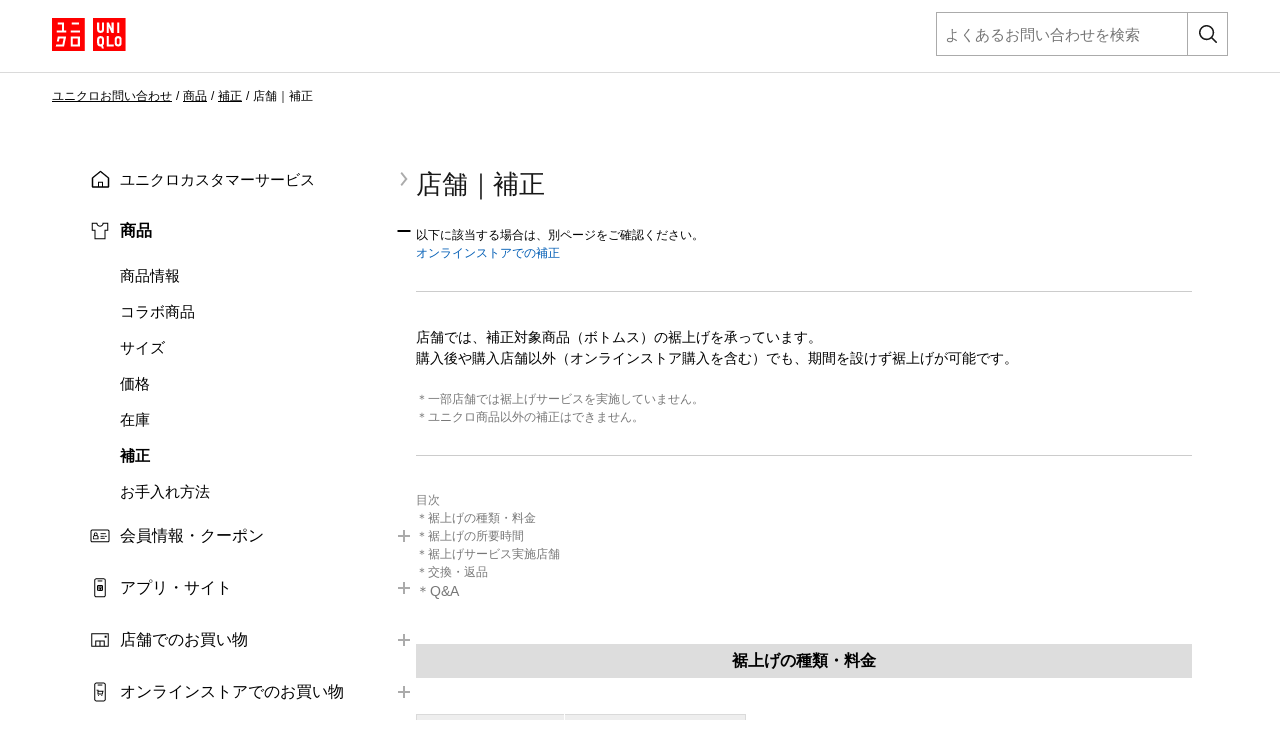

--- FILE ---
content_type: text/html;charset=UTF-8
request_url: https://faq.uniqlo.com/articles/FAQ/100001691/
body_size: 99704
content:

<!DOCTYPE HTML PUBLIC "-//W3C//DTD HTML 4.01 Transitional//EN" "http://www.w3.org/TR/html4/loose.dtd">
<html lang="ja"><head><script src="/static/111213/js/perf/stub.js" type="text/javascript"></script><script src="/faces/a4j/g/3_3_3.Finalorg.ajax4jsf.javascript.AjaxScript?rel=1768936312000" type="text/javascript"></script><script src="/jslibrary/1752551382258/ui-sfdc-javascript-impl/SfdcCore.js" type="text/javascript"></script><script src="/jslibrary/1633048784258/sfdc/InternalDialogs.js" type="text/javascript"></script><script src="/jslibrary/1746634855258/sfdc/IframeThirdPartyContextLogging.js" type="text/javascript"></script><script src="/resource/1768347424000/FRCS_FAQ/js/gahelper.js" type="text/javascript"></script><script src="/resource/1768347424000/FRCS_FAQ/js/jquery-3.2.1.min.js" type="text/javascript"></script><script src="/resource/1768347424000/FRCS_FAQ/js/jquery.cookie.js" type="text/javascript"></script><script src="/resource/1768347424000/FRCS_FAQ/js/mobileapp.js" type="text/javascript"></script><script src="/resource/1768347424000/FRCS_FAQ/js/script.js" type="text/javascript"></script><script src="/resource/1768347424000/FRCS_FAQ/js/ariakedesign@2.0.2/ariakedesign.js" type="text/javascript"></script><script src="/resource/1768347424000/FRCS_FAQ/js/ariakedesign@2.0.2/bffV5Products.bundle.js" type="text/javascript"></script><script src="/resource/1768347424000/FRCS_FAQ/js/ariakedesign@2.0.2/carousel.bundle.js" type="text/javascript"></script><script src="/resource/1768347424000/FRCS_FAQ/js/ariakedesign@2.0.2/colorChip.bundle.js" type="text/javascript"></script><script src="/resource/1768347424000/FRCS_FAQ/js/ariakedesign@2.0.2/drawer.bundle.js" type="text/javascript"></script><script src="/resource/1768347424000/FRCS_FAQ/js/ariakedesign@2.0.2/fixedAnchor.bundle.js" type="text/javascript"></script><script src="/resource/1768347424000/FRCS_FAQ/js/ariakedesign@2.0.2/pagetop.bundle.js" type="text/javascript"></script><script src="/resource/1768347424000/FRCS_FAQ/js/ariakedesign@2.0.2/responsiveLink.bundle.js" type="text/javascript"></script><script src="/resource/1768347424000/FRCS_FAQ/js/ariakedesign@2.0.2/smoothScroll.bundle.js" type="text/javascript"></script><script src="/resource/1768347424000/FRCS_FAQ/js/ariakedesign@2.0.2/trackEvent.bundle.js" type="text/javascript"></script><script src="/resource/1768347424000/FRCS_FAQ/js/ariakedesign@2.0.2/trackEventCorp.bundle.js" type="text/javascript"></script><script src="/resource/1768347424000/FRCS_FAQ/js/ariakedesign@2.0.2/trackEventReading.bundle.js" type="text/javascript"></script><script src="/resource/1768347424000/FRCS_FAQ/js/ariakedesign@2.0.2/trackEventReadingCorp.bundle.js" type="text/javascript"></script><script src="/resource/1768347424000/FRCS_FAQ/js/ariakedesign@2.0.2/trackEventScroll.bundle.js" type="text/javascript"></script><script src="/resource/1768347424000/FRCS_FAQ/js/ariakedesign@2.0.2/trackEventScrollCorp.bundle.js" type="text/javascript"></script><script src="/resource/1768347424000/FRCS_FAQ/js/ariakedesign@2.0.2/trackPageView.bundle.js" type="text/javascript"></script><script src="/resource/1768347424000/FRCS_FAQ/js/ariakedesign@2.0.2/vendors~bffV5Products.bundle.js" type="text/javascript"></script><script src="/resource/1768347424000/FRCS_FAQ/js/ariakedesign@2.0.2/vendors~carousel.bundle.js" type="text/javascript"></script><script src="/resource/1768347424000/FRCS_FAQ/js/ariakedesign@2.0.2/vendors~fixedAnchor.bundle.js" type="text/javascript"></script><script src="/resource/1768347424000/FRCS_FAQ/js/ariakedesign@2.0.2/vendors~smoothScroll.bundle.js" type="text/javascript"></script><script src="/resource/1768347424000/FRCS_FAQ/js/ariakedesign@2.0.2/video.bundle.js" type="text/javascript"></script><script src="/resource/1768347424000/FRCS_FAQ/js/ariakedesign@2.0.2/DetailReasonNoteViewer.bundle.js" type="text/javascript"></script><script src="/resource/1768347424000/FRCS_FAQ/js/ariakedesign@2.0.2/detailReasonViewer.bundle.js" type="text/javascript"></script><script src="/resource/1768347424000/FRCS_FAQ/js/ariakedesign@2.0.2/DetailAppreciateViewer.bundle.js" type="text/javascript"></script><script src="/static/111213/js/picklist4.js" type="text/javascript"></script><script src="/jslibrary/1686615502258/sfdc/VFState.js" type="text/javascript"></script><script src="/resource/1615949917000/FRCS_OpinionBoxResource/jquery-ui.js" type="text/javascript"></script><link class="user" href="/sCSS/65.0/sprites/1755548151000/Theme3/ja/gc/zen-componentsCompatible.css" rel="stylesheet" type="text/css" /><link class="user" href="/sCSS/65.0/sprites/1755548151000/Theme3/ja/gc/elements.css" rel="stylesheet" type="text/css" /><link class="user" href="/sCSS/65.0/sprites/1755548151000/Theme3/ja/gc/common.css" rel="stylesheet" type="text/css" /><link class="user" href="/sCSS/65.0/sprites/1766141000000/Theme3/gc/dStandard.css" rel="stylesheet" type="text/css" /><link class="user" href="/sCSS/65.0/sprites/1766141000000/Theme3/00D6F000001MjdS/0056F0000071ZMk/gc/dCustom0.css" rel="stylesheet" type="text/css" /><link class="user" href="/sCSS/65.0/sprites/1755548151000/Theme3/ja/gc/extended.css" rel="stylesheet" type="text/css" /><link class="user" href="/sCSS/65.0/sprites/1755548151000/Theme3/ja/gc/setup.css" rel="stylesheet" type="text/css" /><link class="user" href="/resource/1768347424000/FRCS_FAQ/css/ariakedesign-1.7.1.css" rel="stylesheet" type="text/css" /><link class="user" href="/resource/1768347424000/FRCS_FAQ/css/faq.css" rel="stylesheet" type="text/css" /><link class="user" href="/resource/1768347424000/FRCS_FAQ/css/uqFaqArticle.css " rel="stylesheet" type="text/css" /><link class="user" href="/slds/css/r1SOiaLlcy3sZM15h0ZPrw/min/scoped/one:oneNamespace,force:sldsTokens,force:base,force:formFactorLarge/slds.css" rel="stylesheet" type="text/css" /><link class="user" href="/resource/1615949917000/FRCS_OpinionBoxResource/jquery-ui.css" rel="stylesheet" type="text/css" /><script src="/jslibrary/1647410351258/sfdc/NetworkTracking.js" type="text/javascript"></script><script>try{ NetworkTracking.init('/_ui/networks/tracking/NetworkTrackingServlet', 'network', 'null'); }catch(x){}try{ NetworkTracking.logPageView();}catch(x){}</script><script>(function(UITheme) {
    UITheme.getUITheme = function() { 
        return UserContext.uiTheme;
    };
}(window.UITheme = window.UITheme || {}));</script></head>
<html lang="ja">
<head>

<meta content="text/html;charset=utf-8" http-equiv="content-type" />

<script src="https://faq.uniqlo.com/jp/elgnisolqinu.js?init" type="text/javascript"></script>
<title>&#24215;&#33303;&#65372;&#35036;&#27491; | &#12518;&#12491;&#12463;&#12525; | &#12518;&#12491;&#12463;&#12525;&#12362;&#23458;&#27096;&#31379;&#21475;</title>

 

<script type="text/javascript">
window.addEventListener("pageshow", function(evt){
  if(evt.persisted){
    window.location.reload();
  }
}, false);
</script>





<script>(function(w,d,s,l,i){w[l]=w[l]||[];w[l].push({'gtm.start':
new Date().getTime(),event:'gtm.js'});var f=d.getElementsByTagName(s)[0],
j=d.createElement(s),dl=l!='dataLayer'?'&l='+l:'';j.async=true;j.src=
'https://www.googletagmanager.com/gtm.js?id='+i+dl;f.parentNode.insertBefore(j,f);
})(window,document,'script','dataLayer','GTM-NQDCD6');</script>

<link href="/resource/1768347424000/FRCS_FAQ/img/favicon_uq.ico" rel="shortcut icon" />
<meta content="width=device-width, initial-scale=1.0, user-scalable=no, maximum-scale=1.0, minimum-scale=1.0" name="viewport" /><span id="j_id0:j_id1:j_id47"></span>
<meta content="店舗｜補正" property="og:title" />
<meta content="article" property="og:type" />
<meta content="https://faq.uniqlo.com/articles/Knowledge/100001691" property="og:url" />
<meta content="Site" property="og:site_name" />
<meta content="" property="og:description" />
<meta content="" property="description" />
<link href="https://faq.uniqlo.com/articles/Knowledge/100001691" rel="canonical" />
<style type="text/css">
.answer-txt:before{
  content:"";
  position:absolute;
  top:0;
  left:0;
  font-weight:bold;
  font-size:20px;
}
</style><span id="j_id0:j_id1:j_id55">
<script type="text/javascript">
  $(document).ready(function() {

  //FRCS(Required)
  rewriteFeedbackFormAction();

  //article feedback
  var articleId = 'ka6dc000000EIZlAAO';
  $("[id$='question-yes']").on('click',function(e){
    e.preventDefault();
    $('.question-title').hide();
    $('.question-select').hide();
    $('.question-complete').show();
    ga_push_feedback_yes(articleId);
  });

  $('#question-no').on('click',function(e){
    e.preventDefault();
    $('.question-title').hide();
    $('.question-select').hide();
    $('.question-form').show();
    ga_push_feedback_no(articleId);
  });

  $('#question-submit').on('click',function(e){
    e.preventDefault();
    $('.question-form').hide();
    $('.question-complete').show();
    ga_push_feedback_submit(articleId);
  });
});
</script></span>
<script src="/resource/1768347424000/FRCS_FAQ/js/deployment.js" type="text/javascript"></script><span id="j_id0:j_id1:j_id62">

<script type="text/javascript">

// capture some data from the Apex controller and store in js vars
var searchPrompt = "よくあるお問い合わせを検索";
var baseURL = "https://faq.uniqlo.com/";
var currSearch = jQuery.trim("");
var currLanguage = jQuery.trim("ja");
var currCategories = jQuery.trim("");

var contactUs = false;
var viewingArticle = true;
//CCSR-870_2 by pactera team on 20190124 start 1 of 2 
//var pkbHome = "/pkb_Home";
var pkbHome = "/pkb_Home";
//CCSR-870_2 by pactera team on 20190124 end 1 of 2 
var openDialogWhenReady = false;

// constants pointing to element ids used in the page
var CATEGORY_SELECT_ID_PREFIX = 'categorySelect';
var SEARCH_LINK_ID = 'searchAgainButton';
var ASK_LINK_ID = 'searchAskButton';
var NEXT_LINK_ID = 'nextLink';
var SEARCH_TEXT_ID = 'searchAskInput';
var RSS_RESULTS_LINK_ID = 'resultsRssLink';
var RIGHT_COLUMN_ID = 'right_column';
var MIN_CONTENT_HEIGHT = 650;
var FEEDBACK_YESNO_FORM_ID = 'feedbackYesNoForm';
var FEEDBACK_FORM_ID = 'feedbackForm';
var CHARS_REMAINING_ID = 'charsRemaining';
var FEATURED_ARTICLES_ID = 'featuredArticles';
var IMMEDIATE_HELP_ID = 'immediateHelp';
var CASE_ERROR_MSG_ID = 'createCaseErrorMsg';

// will store each selected category string for later processing
var selectedCategories = new Array();

function setLanguage(e) {
  currLanguage = e.options[e.selectedIndex].value;
  buildSearchHref();
  doSearch();
}

// called when page is rendered, uses the category data passed from the Apex controller to build the selectedCategories array
// as well as to set the category selects to any previously-selected categories
function setCurrCategories() {
  var i, j, selects, catObjs;

  if (currCategories != null && currCategories != '') {
    selectedCategories = currCategories.split(',');

    // build a hash of the categories for easy searching later
    catObjs = new Object();
    for (i = 0; i < selectedCategories.length; i++) {
      catObjs[selectedCategories[i]] = true;
    }
  }
}

function setCategory(category) {
  selectedCategories = new Array();
  currSearch = '';
  selectedCategories.push(category)
  buildSearchHref();
  doSearch();
}

// grabs all of the relevant search details (query, category selections) and uses those to build the href of the search link
// continuously updating the href property of the search link this way allows the "right-click and open in new tab/window..."
// options to always work
function buildSearchHref() {
  var e = document.getElementById(SEARCH_LINK_ID);
  if (!e) e = document.getElementById(ASK_LINK_ID);

  var url = pkbHome + '?';

  var params = new Array();
  if (validSearchQuery()) params.push("q=" +encodeURIComponent(currSearch));
  params.push("l=" +encodeURIComponent(currLanguage));
  if (selectedCategories.length) params.push("c=" +encodeURIComponent(selectedCategories.join(',')));
  if (contactUs) params.push("cu=1");

  url += params.join('&');
  //CCSR-870_2 by pactera team on 20190124 start 2 of 2
  //if(window.location.href.indexOf('faq.gu-global.com') > 0){
    //url = url.replace('pkb_Home','pkb_Home_GU');
  //}
  //CCSR-870_2 by pactera team on 20190124 end 2 of 2
  e.href = url;
}

// detects the pressing of the enter key while the search box is in focus and performs the search
function checkForEnter(e, o) {
  if (e.keyCode == 13) {
    currSearch = jQuery.trim(o.value);
    buildSearchHref();
    searchButtonClicked();
  }
  return false;
}

function searchButtonClicked() {
    if (!validSearchQuery()){
        errorMsg  = "検索キーワードはNNN文字以上入力してください。";
        errorMsg = errorMsg.replace('NNN','2');
        alert(errorMsg);
    } else {
    doSearch();
    }
}

// udpates the search link url and then performs the search as long as a query has been entered
function doSearch() {
  freezeInputs();
  var e = document.getElementById(SEARCH_LINK_ID);
  if (!e) e = document.getElementById(ASK_LINK_ID);
  window.location.href = e.href;
}

// freeze the category select options, if any, and search text box so that they cannot be changed while the search is loading
function freezeInputs() {
  var selects = document.getElementsByTagName('select');
  var textarea = document.getElementById(SEARCH_TEXT_ID);
  var i;

  for (i = 0; i < selects.length; i++) {
    if (selects[i].id.indexOf(CATEGORY_SELECT_ID_PREFIX) > -1) {
      selects[i].disabled = true;
    }
  }
  textarea.disabled = true;
}

// restores the search prompt if the search box is empty, otherwise copies the search query to the global var
function restorePrompt(e) {
  if (e.value == "" || e.value == null) {
    e.value = searchPrompt;
    currSearch = searchPrompt;
    //e.className = "default";
  } else {
    currSearch = jQuery.trim(e.value);
  }
}

// clears the search box of the prompt text when a user clicks on it unless the prompt is being displayed
function clearPrompt(e) {
  if (e.value == searchPrompt) {
    e.value = "";
    //e.className = "";
  }
}

// clears the search box regardless of what text is in there
function resetPrompt(e) {
  currSearch = "";
  e.value = "";
  //e.className = "";
}

function validSearchQuery() {
    trimmmed = $.trim(currSearch);
  trimmmed = trimmmed.replace('&#39;','').replace('&#39;',''); //FRCS
  return (currSearch != '' && currSearch != searchPrompt && countChar(trimmmed) > 1);
}

// hides the "next" article link if there are no more articles
// the more var is set in the VF "articles" component each time the articleList tag iterates
var moreResults = false;
function hideNext() {
  e = document.getElementById(NEXT_LINK_ID);
  if (!e) return;
  if (!moreResults) e.style.display = 'none';
}

var noResultsFound = true;
function hideResultsRss() {
  e = document.getElementById(RSS_RESULTS_LINK_ID);
  if (!e) return;
  if (noResultsFound) e.style.display = 'none';
}

function hideImmediateHelp(noResults) {
  if (noResults) {
    var o = $('#' +IMMEDIATE_HELP_ID);
    if (o.length) o[0].style.display = 'none';
  }
}
function adjustHeight() {
  var o = $('#' +RIGHT_COLUMN_ID);
  if (o.height() < MIN_CONTENT_HEIGHT) o.height(MIN_CONTENT_HEIGHT);
}

function rewriteFeedbackFormAction() {
  if (contactUs || !viewingArticle) return;

  var actionURL = pkbHome + '?id=kA6Id0000008P7gKAE';

  var o = $('[id$=' +FEEDBACK_YESNO_FORM_ID+ ']');
  var p = $('[id$=' +FEEDBACK_FORM_ID+ ']');

  if (o.length) o[0].action = actionURL;
  if (p.length) p[0].action = actionURL;
}

function countChar(str) {
  len = 0;
  str = escape(str);
  for (i=0;i<str.length;i++,len++) {
    if (str.charAt(i) == "%") {
      if (str.charAt(++i) == "u") {
        i += 3;
        len++;
      }
      i++;
    }
  }
  return len;
}

</script></span>
</head>
<body id="pagetop">
  
  
  
  
  <noscript><iframe height="0" src="https://www.googletagmanager.com/ns.html?id=GTM-NQDCD6" style="display:none;visibility:hidden" width="0"></iframe></noscript><span id="j_id0:j_id1:j_id66">
    <style>
      .ButtonCssT {
			font-weight: unset !important;
			border: unset !important;
			background: unset !important;
			margin: 0px !important;
      }
        
      .Li_Navigation_Item {
			color:#fff !important;
			text-decoration:underline;
      }
    </style>
	<script type="text/javascript">
  $(function() {
   $('#searchAskInputHeader').val('');
   var askInput = $('#searchAskInput');
   if(askInput != null){
    var inputVal = $('#searchAskInput').val();
    //console.log('-----------searchAskInput-------------'+inputVal);

    var isNotHomePage = 'true';
    if(inputVal != '' && inputVal != 'よくあるお問い合わせを検索' && (isNotHomePage == 'false')){
     $('#searchAskInput').val('よくあるお問い合わせを検索');
    }
   }

   var input = document.getElementById("searchAskInputHeader");
   input.addEventListener("keyup", function(event) {
    event.preventDefault();
    if (event.keyCode === 13) {
     setSearchTextFun('pc');
    }
   });

  });

  function setSearchTextFun(inputType) {
   if(inputType == 'pc'){
    var searchText = $('#searchAskInputHeader').val();
    if(searchText == '' || (searchText != null && searchText.length < 2)){
     errorMsg  = "検索キーワードはNNN文字以上入力してください。";
           errorMsg = errorMsg.replace('NNN','2');
     alert(errorMsg);
    }else{
     $('#searchAskInputHeader').disabled = true;
     window.location.href = 'https://faq.uniqlo.com/?l=ja&q='+searchText;
    }
   }else{
    window.location.href = 'https://faq.uniqlo.com/?l=ja&searchTopExecuted=1';
   }
  }

 </script>

<section class="section">
	<div class="wrapper">
		<header class="Header js-Header" data-is-active="false">
		<div class="Header_Inner"><a class="Header_LogoLink js-trackEvent" href="https://www.uniqlo.com/jp/ja/"><img alt="UNIQLO" class="Header_Logo" src="/resource/1768347424000/FRCS_FAQ/img/icons/header.svg?orgId=00D6F000001MjdS" /></a>
			<div class="u-only-sp">
				<button class="Search js-trackEvent ButtonCssT" onclick="setSearchTextFun('sp');" type="button">
					<span class="Search_Icon"></span>
					<span class="Search_Text">&#12373;&#12364;&#12377;</span>
				</button>
				<button class="DrawerTrigger -Open js-DrawerTrigger js-trackEvent ButtonCssT" type="button"><span class="DrawerTrigger_Line"></span><span class="DrawerTrigger_Line"></span><span class="DrawerTrigger_Line"></span><span class="DrawerTrigger_Text">&#12513;&#12491;&#12517;&#12540;</span></button>
			</div>
			<div class="u-only-pc">
			<form class="search-form -header Search" id="search-formHeader">
				<input class="search-form-input" id="searchAskInputHeader" name="inputboxform" onblur="restorePrompt(this); buildSearchHref();" onfocus="clearPrompt(this);" onkeypress="checkForEnter(event, this);" placeholder="よくあるお問い合わせを検索" tabindex="1" title="よくあるお問い合わせを検索" type="text" /><input name="q2" style="display:none;" type="text" />
				<a class="search-form-btn" href="#" id="searchAskButtonHeader" onclick="setSearchTextFun('pc');"></a>
			</form>
			</div>
		</div>
		</header><span id="j_id0:j_id1:j_id66:j_id67:j_id85">
      <style>
        .ButtonCssT {
          font-weight: unset !important;
          border: unset !important;
          background: unset !important;
          margin: 0px !important;
        }

        .paddingLeft0 {
          padding-left: 0px;
          padding-right: 0px;
        }

        .paddingLeft0 ul li {
          margin-left: 0px;
        }

        .liCssLeft32 {
          margin-left: 32px !important;
        }

    </style>
    <div class="DrawerWrapper paddingLeft0">
        <div class="Drawer js-Drawer" role="navigation">
            <button class="DrawerTrigger -Close js-DrawerTrigger js-Track ButtonCssT" data-category="undefined_Click" data-label="Header_Menu_Close" type="button"><span class="DrawerTrigger_Line"></span><span class="DrawerTrigger_Line"></span><span class="DrawerTrigger_Text js-DrawerTrigger_Text">&#38281;&#12376;&#12427;</span></button>
            <ul class="Navigation">
                <li class="Navigation_Item" style="margin-top: 20px;"><a class="Navigation_Link -single -home js-Track" href="https://faq.uniqlo.com/">&#12518;&#12491;&#12463;&#12525;&#12459;&#12473;&#12479;&#12510;&#12540;&#12469;&#12540;&#12499;&#12473;</a></li><span id="j_id0:j_id1:j_id66:j_id67:j_id85:j_id86:j_id90">
                    <li class="Navigation_Item">
                      <input class="Accordion_CheckBox" id="Category-0" type="checkbox" />
                      <div class="Accordion_Heading">
                        
                        
                        
                        <label class="Accordion_Label -icon-item          " for="Category-0">&#21830;&#21697;</label>
                          
                      </div>
                      <div class="Accordion_Content">
                        <ul class="Accordion_ContentInner"><span id="j_id0:j_id1:j_id66:j_id67:j_id85:j_id86:j_id90:j_id91:j_id92:0:j_id96">
                            <li class="Navigation_ItemChild liCssLeft32"><a class="Navigation_Link js-Track" href="#" onclick="setCategory('category_uq:UQ_JP_D1_1');">&#21830;&#21697;&#24773;&#22577;</a></li>
                            <li class="Navigation_ItemChild liCssLeft32"><a class="Navigation_Link js-Track" href="#" onclick="setCategory('category_uq:UQ_JP_D1_2');">&#12467;&#12521;&#12508;&#21830;&#21697;</a></li>
                            <li class="Navigation_ItemChild liCssLeft32"><a class="Navigation_Link js-Track" href="#" onclick="setCategory('category_uq:UQ_JP_D1_3');">&#12469;&#12452;&#12474;</a></li>
                            <li class="Navigation_ItemChild liCssLeft32"><a class="Navigation_Link js-Track" href="#" onclick="setCategory('category_uq:UQ_JP_D1_4');">&#20385;&#26684;</a></li>
                            <li class="Navigation_ItemChild liCssLeft32"><a class="Navigation_Link js-Track" href="#" onclick="setCategory('category_uq:UQ_JP_D1_5');">&#22312;&#24235;</a></li>
                            <li class="Navigation_ItemChild liCssLeft32"><a class="Navigation_Link js-Track" href="#" onclick="setCategory('category_uq:UQ_JP_D1_6');">&#35036;&#27491;</a></li>
                            <li class="Navigation_ItemChild liCssLeft32"><a class="Navigation_Link js-Track" href="#" onclick="setCategory('category_uq:UQ_JP_D1_7');">&#12362;&#25163;&#20837;&#12428;&#26041;&#27861;</a></li></span>
                        </ul>
                      </div>
                    </li>
                    <li class="Navigation_Item">
                      <input class="Accordion_CheckBox" id="Category-1" type="checkbox" />
                      <div class="Accordion_Heading">
                        
                        
                        
                        <label class="Accordion_Label  -icon-membership         " for="Category-1">&#20250;&#21729;&#24773;&#22577;&#12539;&#12463;&#12540;&#12509;&#12531;</label>
                          
                      </div>
                      <div class="Accordion_Content">
                        <ul class="Accordion_ContentInner"><span id="j_id0:j_id1:j_id66:j_id67:j_id85:j_id86:j_id90:j_id91:j_id92:1:j_id96">
                            <li class="Navigation_ItemChild liCssLeft32"><a class="Navigation_Link js-Track" href="#" onclick="setCategory('category_uq:UQ_JP_D2_1');">&#20250;&#21729;&#30331;&#37682;&#12539;&#12525;&#12464;&#12452;&#12531;</a></li>
                            <li class="Navigation_ItemChild liCssLeft32"><a class="Navigation_Link js-Track" href="#" onclick="setCategory('category_uq:UQ_JP_D2_2');">&#20250;&#21729;&#24773;&#22577;</a></li>
                            <li class="Navigation_ItemChild liCssLeft32"><a class="Navigation_Link js-Track" href="#" onclick="setCategory('category_uq:UQ_JP_D2_3');">&#12513;&#12540;&#12523;&#12510;&#12460;&#12472;&#12531;</a></li>
                            <li class="Navigation_ItemChild liCssLeft32"><a class="Navigation_Link js-Track" href="#" onclick="setCategory('category_uq:UQ_JP_D2_4');">&#12463;&#12540;&#12509;&#12531;</a></li></span>
                        </ul>
                      </div>
                    </li>
                    <li class="Navigation_Item">
                      <input class="Accordion_CheckBox" id="Category-2" type="checkbox" />
                      <div class="Accordion_Heading">
                        
                        
                        
                        <label class="Accordion_Label   -icon-app        " for="Category-2">&#12450;&#12503;&#12522;&#12539;&#12469;&#12452;&#12488;</label>
                          
                      </div>
                      <div class="Accordion_Content">
                        <ul class="Accordion_ContentInner"><span id="j_id0:j_id1:j_id66:j_id67:j_id85:j_id86:j_id90:j_id91:j_id92:2:j_id96">
                            <li class="Navigation_ItemChild liCssLeft32"><a class="Navigation_Link js-Track" href="#" onclick="setCategory('category_uq:UQ_JP_D3_1');">&#12450;&#12503;&#12522;&#12539;LINE</a></li>
                            <li class="Navigation_ItemChild liCssLeft32"><a class="Navigation_Link js-Track" href="#" onclick="setCategory('category_uq:UQ_JP_D3_2');">UNIQLO Pay</a></li>
                            <li class="Navigation_ItemChild liCssLeft32"><a class="Navigation_Link js-Track" href="#" onclick="setCategory('category_uq:UQ_JP_D3_3');">&#25512;&#22888;&#29872;&#22659;&#12539;&#35373;&#23450;</a></li>
                            <li class="Navigation_ItemChild liCssLeft32"><a class="Navigation_Link js-Track" href="#" onclick="setCategory('category_uq:UQ_JP_D3_4');">&#12475;&#12461;&#12517;&#12522;&#12486;&#12451;</a></li></span>
                        </ul>
                      </div>
                    </li>
                    <li class="Navigation_Item">
                      <input class="Accordion_CheckBox" id="Category-3" type="checkbox" />
                      <div class="Accordion_Heading">
                        
                        
                        
                        <label class="Accordion_Label    -icon-store       " for="Category-3">&#24215;&#33303;&#12391;&#12398;&#12362;&#36023;&#12356;&#29289;</label>
                          
                      </div>
                      <div class="Accordion_Content">
                        <ul class="Accordion_ContentInner"><span id="j_id0:j_id1:j_id66:j_id67:j_id85:j_id86:j_id90:j_id91:j_id92:3:j_id96">
                            <li class="Navigation_ItemChild liCssLeft32"><a class="Navigation_Link js-Track" href="#" onclick="setCategory('category_uq:UQ_JP_D4_1');">&#24215;&#33303;&#24773;&#22577;</a></li>
                            <li class="Navigation_ItemChild liCssLeft32"><a class="Navigation_Link js-Track" href="#" onclick="setCategory('category_uq:UQ_JP_D4_2');">&#12381;&#12398;&#20182;</a></li></span>
                        </ul>
                      </div>
                    </li>
                    <li class="Navigation_Item">
                      <input class="Accordion_CheckBox" id="Category-4" type="checkbox" />
                      <div class="Accordion_Heading">
                        
                        
                        
                        <label class="Accordion_Label     -icon-online      " for="Category-4">&#12458;&#12531;&#12521;&#12452;&#12531;&#12473;&#12488;&#12450;&#12391;&#12398;&#12362;&#36023;&#12356;&#29289;</label>
                          
                      </div>
                      <div class="Accordion_Content">
                        <ul class="Accordion_ContentInner"><span id="j_id0:j_id1:j_id66:j_id67:j_id85:j_id86:j_id90:j_id91:j_id92:4:j_id96">
                            <li class="Navigation_ItemChild liCssLeft32"><a class="Navigation_Link js-Track" href="#" onclick="setCategory('category_uq:UQ_JP_D5_1');">&#12399;&#12376;&#12417;&#12390;&#12398;&#26041;&#12408;</a></li>
                            <li class="Navigation_ItemChild liCssLeft32"><a class="Navigation_Link js-Track" href="#" onclick="setCategory('category_uq:UQ_JP_D5_2');">&#27880;&#25991;&#26041;&#27861;</a></li>
                            <li class="Navigation_ItemChild liCssLeft32"><a class="Navigation_Link js-Track" href="#" onclick="setCategory('category_uq:UQ_JP_D5_3');">&#36092;&#20837;&#23653;&#27508;&#12539;&#27880;&#25991;&#22793;&#26356;&#12539;&#12461;&#12515;&#12531;&#12475;&#12523;</a></li>
                            <li class="Navigation_ItemChild liCssLeft32"><a class="Navigation_Link js-Track" href="#" onclick="setCategory('category_uq:UQ_JP_D5_4');">&#12381;&#12398;&#20182;</a></li></span>
                        </ul>
                      </div>
                    </li>
                    <li class="Navigation_Item">
                      <input class="Accordion_CheckBox" id="Category-5" type="checkbox" />
                      <div class="Accordion_Heading">
                        
                        
                        
                        <label class="Accordion_Label      -icon-payment     " for="Category-5">&#25903;&#25173;&#12356;</label>
                          
                      </div>
                      <div class="Accordion_Content">
                        <ul class="Accordion_ContentInner"><span id="j_id0:j_id1:j_id66:j_id67:j_id85:j_id86:j_id90:j_id91:j_id92:5:j_id96">
                            <li class="Navigation_ItemChild liCssLeft32"><a class="Navigation_Link js-Track" href="#" onclick="setCategory('category_uq:UQ_JP_D6_1');">&#25903;&#25173;&#12356;&#26041;&#27861;</a></li>
                            <li class="Navigation_ItemChild liCssLeft32"><a class="Navigation_Link js-Track" href="#" onclick="setCategory('category_uq:UQ_JP_D6_2');">&#12462;&#12501;&#12488;&#12459;&#12540;&#12489;</a></li>
                            <li class="Navigation_ItemChild liCssLeft32"><a class="Navigation_Link js-Track" href="#" onclick="setCategory('category_uq:UQ_JP_D6_3');">&#38936;&#21454;&#26360;&#12539;&#12524;&#12471;&#12540;&#12488;</a></li>
                            <li class="Navigation_ItemChild liCssLeft32"><a class="Navigation_Link js-Track" href="#" onclick="setCategory('category_uq:UQ_JP_D6_4');">&#12452;&#12531;&#12508;&#12452;&#12473;&#21046;&#24230;</a></li>
                            <li class="Navigation_ItemChild liCssLeft32"><a class="Navigation_Link js-Track" href="#" onclick="setCategory('category_uq:UQ_JP_D6_5');">&#20813;&#31246;</a></li></span>
                        </ul>
                      </div>
                    </li>
                    <li class="Navigation_Item">
                      <input class="Accordion_CheckBox" id="Category-6" type="checkbox" />
                      <div class="Accordion_Heading">
                        
                        
                        
                        <label class="Accordion_Label       -icon-delivery    " for="Category-6">&#12362;&#23626;&#12369;(&#37197;&#36865;)</label>
                          
                      </div>
                      <div class="Accordion_Content">
                        <ul class="Accordion_ContentInner"><span id="j_id0:j_id1:j_id66:j_id67:j_id85:j_id86:j_id90:j_id91:j_id92:6:j_id96">
                            <li class="Navigation_ItemChild liCssLeft32"><a class="Navigation_Link js-Track" href="#" onclick="setCategory('category_uq:UQ_JP_D7_1');">&#12362;&#23626;&#12369;&#26041;&#27861;</a></li>
                            <li class="Navigation_ItemChild liCssLeft32"><a class="Navigation_Link js-Track" href="#" onclick="setCategory('category_uq:UQ_JP_D7_2');">&#12362;&#23626;&#12369;&#26085;&#25968;</a></li>
                            <li class="Navigation_ItemChild liCssLeft32"><a class="Navigation_Link js-Track" href="#" onclick="setCategory('category_uq:UQ_JP_D7_3');">&#37197;&#36865;&#29366;&#27841;&#12398;&#30906;&#35469;</a></li>
                            <li class="Navigation_ItemChild liCssLeft32"><a class="Navigation_Link js-Track" href="#" onclick="setCategory('category_uq:UQ_JP_D7_4');">&#12362;&#23626;&#12369;&#20808;&#12539;&#26085;&#26178;&#12398;&#22793;&#26356;</a></li></span>
                        </ul>
                      </div>
                    </li>
                    <li class="Navigation_Item">
                      <input class="Accordion_CheckBox" id="Category-7" type="checkbox" />
                      <div class="Accordion_Heading">
                        
                        
                        
                        <label class="Accordion_Label        -icon-return   " for="Category-7">&#20132;&#25563;&#12539;&#36820;&#21697;</label>
                          
                      </div>
                      <div class="Accordion_Content">
                        <ul class="Accordion_ContentInner"><span id="j_id0:j_id1:j_id66:j_id67:j_id85:j_id86:j_id90:j_id91:j_id92:7:j_id96">
                            <li class="Navigation_ItemChild liCssLeft32"><a class="Navigation_Link js-Track" href="#" onclick="setCategory('category_uq:UQ_JP_D8_1');">&#26465;&#20214;&#12539;&#27880;&#24847;&#20107;&#38917;</a></li>
                            <li class="Navigation_ItemChild liCssLeft32"><a class="Navigation_Link js-Track" href="#" onclick="setCategory('category_uq:UQ_JP_D8_2');">&#12458;&#12531;&#12521;&#12452;&#12531;&#12473;&#12488;&#12450;&#36092;&#20837;</a></li>
                            <li class="Navigation_ItemChild liCssLeft32"><a class="Navigation_Link js-Track" href="#" onclick="setCategory('category_uq:UQ_JP_D8_3');">&#24215;&#33303;&#36092;&#20837;</a></li>
                            <li class="Navigation_ItemChild liCssLeft32"><a class="Navigation_Link js-Track" href="#" onclick="setCategory('category_uq:UQ_JP_D8_4');">&#36820;&#37329;&#26041;&#27861;&#12392;&#26178;&#26399;</a></li></span>
                        </ul>
                      </div>
                    </li>
                    <li class="Navigation_Item">
                      <input class="Accordion_CheckBox" id="Category-8" type="checkbox" />
                      <div class="Accordion_Heading">
                        
                        
                        
                        <label class="Accordion_Label         -icon-campaign  " for="Category-8">&#12362;&#12377;&#12377;&#12417;&#12398;&#24773;&#22577;</label>
                          
                      </div>
                      <div class="Accordion_Content">
                        <ul class="Accordion_ContentInner"><span id="j_id0:j_id1:j_id66:j_id67:j_id85:j_id86:j_id90:j_id91:j_id92:8:j_id96">
                            <li class="Navigation_ItemChild liCssLeft32"><a class="Navigation_Link js-Track" href="#" onclick="setCategory('category_uq:UQ_JP_D9_1');">&#12461;&#12515;&#12531;&#12506;&#12540;&#12531;</a></li>
                            <li class="Navigation_ItemChild liCssLeft32"><a class="Navigation_Link js-Track" href="#" onclick="setCategory('category_uq:UQ_JP_D9_2');">CM&#12539;&#24195;&#21578;&#12539;&#12481;&#12521;&#12471;</a></li>
                            <li class="Navigation_ItemChild liCssLeft32"><a class="Navigation_Link js-Track" href="#" onclick="setCategory('category_uq:UQ_JP_D9_3');">StyleHint&#12539;LIVE STATION</a></li></span>
                        </ul>
                      </div>
                    </li>
                    <li class="Navigation_Item">
                      <input class="Accordion_CheckBox" id="Category-9" type="checkbox" />
                      <div class="Accordion_Heading">
                        
                        
                        
                        <label class="Accordion_Label          -icon-other " for="Category-9">&#12381;&#12398;&#20182;&#12469;&#12540;&#12499;&#12473;</label>
                          
                      </div>
                      <div class="Accordion_Content">
                        <ul class="Accordion_ContentInner"><span id="j_id0:j_id1:j_id66:j_id67:j_id85:j_id86:j_id90:j_id91:j_id92:9:j_id96">
                            <li class="Navigation_ItemChild liCssLeft32"><a class="Navigation_Link js-Track" href="#" onclick="setCategory('category_uq:UQ_JP_D10_1');">&#12462;&#12501;&#12488;&#12539;&#12521;&#12483;&#12500;&#12531;&#12464;</a></li>
                            <li class="Navigation_ItemChild liCssLeft32"><a class="Navigation_Link js-Track" href="#" onclick="setCategory('category_uq:UQ_JP_D10_2');">RE.UNIQLO</a></li>
                            <li class="Navigation_ItemChild liCssLeft32"><a class="Navigation_Link js-Track" href="#" onclick="setCategory('category_uq:UQ_JP_D10_3');">UT&#65357;e!&#65288;&#12458;&#12522;&#12472;&#12490;&#12523;&#12487;&#12470;&#12452;&#12531;&#20316;&#25104;&#12469;&#12540;&#12499;&#12473;)</a></li>
                            <li class="Navigation_ItemChild liCssLeft32"><a class="Navigation_Link js-Track" href="#" onclick="setCategory('category_uq:UQ_JP_D10_4');">UNIQLO UNIFORM (&#27861;&#20154;&#12539;&#22823;&#37327;&#36092;&#20837;)</a></li></span>
                        </ul>
                      </div>
                    </li>
                    <li class="Navigation_Item">
                      <input class="Accordion_CheckBox" id="Category-10" type="checkbox" />
                      <div class="Accordion_Heading">
                        
                        
                        
                        <label class="Accordion_Label           -icon-company" for="Category-10">&#20250;&#31038;&#24773;&#22577;&#12539;&#21462;&#12426;&#32068;&#12415;&#20182;</label>
                          
                      </div>
                      <div class="Accordion_Content">
                        <ul class="Accordion_ContentInner"><span id="j_id0:j_id1:j_id66:j_id67:j_id85:j_id86:j_id90:j_id91:j_id92:10:j_id96">
                            <li class="Navigation_ItemChild liCssLeft32"><a class="Navigation_Link js-Track" href="#" onclick="setCategory('category_uq:UQ_JP_D11_1');">IR&#12539;&#26989;&#32318;&#12539;&#20250;&#31038;&#24773;&#22577;</a></li>
                            <li class="Navigation_ItemChild liCssLeft32"><a class="Navigation_Link js-Track" href="#" onclick="setCategory('category_uq:UQ_JP_D11_2');">&#12469;&#12473;&#12486;&#12490;&#12499;&#12522;&#12486;&#12451;</a></li>
                            <li class="Navigation_ItemChild liCssLeft32"><a class="Navigation_Link js-Track" href="#" onclick="setCategory('category_uq:UQ_JP_D11_3');">&#12362;&#23458;&#27096;&#12398;&#22768;</a></li>
                            <li class="Navigation_ItemChild liCssLeft32"><a class="Navigation_Link js-Track" href="#" onclick="setCategory('category_uq:UQ_JP_D11_4');">&#21033;&#29992;&#35215;&#32004;&#12539;&#12503;&#12521;&#12452;&#12496;&#12471;&#12540;&#12509;&#12522;&#12471;&#12540;</a></li>
                            <li class="Navigation_ItemChild liCssLeft32"><a class="Navigation_Link js-Track" href="#" onclick="setCategory('category_uq:UQ_JP_D11_5');">&#12381;&#12398;&#20182;</a></li></span>
                        </ul>
                      </div>
                    </li></span>
            </ul>
            
            <div class="Sidemenu_Actions">
              <div class="Button_Contents">
                <a class="Button js-trackEvent is-default-device" href="https://www.uniqlo.com/jp/ja/member/orders/online-store" onclick="ga_push_MemberOrders_OnlineStore();" style="padding-right:12px;padding-left:12px"><img src="/resource/1768347424000/FRCS_FAQ/img/icon-delivery-order.svg?orgId=00D6F000001MjdS" />
                  &#12458;&#12531;&#12521;&#12452;&#12531;&#12473;&#12488;&#12450;&#27880;&#25991;&#29366;&#27841;
                </a>
              </div>
              <div class="Button_Contents">
                <a class="Button js-trackEvent is-default-device" href="https://www.uniqlo.com/jp/ja/services/exchange/" onclick="ga_push_ServicesExchange();" style="padding-right:12px;padding-left:12px"><img src="/resource/1768347424000/FRCS_FAQ/img/icon-return-exchange.svg?orgId=00D6F000001MjdS" />
              
              
              &#20132;&#25563;&#25163;&#32154;&#12365;
              
                </a>
                <span class="Button_Description">&#36820;&#21697;&#12539;&#20132;&#25563;&#12434;&#12362;&#21463;&#12369;&#12391;&#12365;&#12394;&#12356;&#22580;&#21512;&#12364;&#12372;&#12374;&#12356;&#12414;&#12377;&#12290;&#36820;&#21697;&#12539;&#20132;&#25563;&#12398;&#26465;&#20214;&#12392;&#27880;&#24847;&#20107;&#38917;&#12434;&#12372;&#30906;&#35469;&#12367;&#12384;&#12373;&#12356;&#12290;</span>
              </div>
            </div>
            
        </div>
        <div class="Drawer_Overlay js-DrawerTrigger"></div>
    </div></span>
	</div>
</section></span>
  
  <main class="main"><span id="j_id0:j_id1:j_id1503"><span id="j_id0:j_id1:j_id1504">

<div class="SearchContents" style="display:none">
<form id="j_id0:j_id1:j_id1504:j_id1505:j_id1508" name="j_id0:j_id1:j_id1504:j_id1505:j_id1508" method="post" action="/knowledge/TOCArticleRendererPkb.apexp?id=kA6Id0000008P7g" enctype="application/x-www-form-urlencoded">
<input type="hidden" name="j_id0:j_id1:j_id1504:j_id1505:j_id1508" value="j_id0:j_id1:j_id1504:j_id1505:j_id1508" />

    <div class="fr-breadcrumbs">
      <ol class="fr-breadcrumbs_inner">
        <li class="fr-breadcrumbs_item"><a class="fr-breadcrumbs_itemLink js-trackEvent" data-category="Click" data-label="undefined-breadcrumb-1" href="https://www.uniqlo.com/jp/ja/">&#12518;&#12491;&#12463;&#12525;</a></li>
        <li class="fr-breadcrumbs_item">&#12518;&#12491;&#12463;&#12525;&#12362;&#21839;&#12356;&#21512;&#12431;&#12379;</li>
      </ol>
    </div><div id="j_id0:j_id1:j_id1504:j_id1505:j_id1508:j_id1913"></div>
</form><span id="ajax-view-state-page-container" style="display: none"><span id="ajax-view-state" style="display: none"><input type="hidden"  id="com.salesforce.visualforce.ViewState" name="com.salesforce.visualforce.ViewState" value="i:[base64]/lJ///U6lrm6QFqCZpad7MUy5EReuMpvDi2wRU6DcWle1jbfSe6kpahaZ9bi3Pxm7dAe10ib+GLxm31wOd70L4L/[base64]/9FRpTxpnTVrmFdHRnpRcTsS7BjUsiJFEvWblYXTc19Qr8hUa16HJ8SCFZm9XPL3utBOFO4yE9YsJ8x7i2JB+dgXvPjJ5eCQf+1RSycLdMosGO0DaGxLo2siiurTUTIA/ieM8XU4VmIneYf25Pkiy8D0WJ7Zi0KeUt/d/Q+jU2bbLwa7LZj4IYOo5ddAZuXYAhBbmvqWukGyFa3np+8/JZyQn/EqKFwNSllIO+PADxQPMC1IxLTPaO26y2XcpjsE6z5iTQmzD4mW9t65zz1LMVc0InCS9wzMKzbu8+hY8APPXbhuw8eorsIEZaXBah4hZcaPScOP80Ffjx1SIKBRHb7GCZjvxxaL2TEYL1ex3MtfTGrhjMVCzNAT2v4W9UC/Imhwq3wIVOng80Eo2RVAjNIe0FsISnDEklstme1K/pVbnnvqUL/YtkprR0s9f1adQMBUAtRZgQ2bn7HCDeUcnrfFmwnOsuI9CI5BaleASqrcGNhx/HObApiL8kGMv8BUkeu/+PnCh7U5/0pOeRyw0XXuF/w7754EQdSkHZaKBoQEbRHJ6YfQNuqxLBqF/WEtkEcNhdCPNOlKcuwcH7uAoof7/E3HtV3VCnUcLiTmqzDRcA/iF4Gh+2IYhS+FwIoXG1t8ma4t6pmtmMuV8wpDjvkFCGyujkU8BFPcoYs0/roy/P0BOpOhdHZdOI4ecat8C06IJTxGO72IGv6QOG57DD7WKsm85Hl/gssyifA3+RcSYNV9SF5/7LOPaYlaokR0N+QF4HNMzxCPKuZrGkVzZKvrFGReG96CmAhCHdorblVhOjljnW3A2fmsabU53hWKXXofly5/ZCBM980kWtKiYKgusZCuNn3buk33UTmfvhv2wYrScf2SN5ean2BASy79zrAfk4HE+toPzf+7wBuQqFwn/ujK8w6G2U4WBxId4DdCxE7cxmN359Df7H51oB41m8HILb6kKrd0X7qvUnELfTgRGU843vmBoMS7doBzpvX/eZZT2aDjqf/zcwIKXnRYU1uYs1iakv18G4H2daNZAzBPr0I2C7qIfaYs1YaEit4RTeUPyK9AVkbdgyNVyfB+ZoWqesBZL0B/Rk7Y9tvk+C1pJ86PN3rcwLrKfW3zPQ57E19QUOnaSsSiqn7kx9ePHPAdBhXfQdnFhnaXssv9Nd9BTU5VaelfgxCNycOadTAxDNpmZUcS9rcPtdOJAZdbIXGszwjrWJINYz88TvFRY2eAOVZuB+6PjotKqFcvIpuS6KX1/JsW3/FJCR0+Cmi+XQEdVzcJNgoWMyXM/Wr3nBO7uNkbUZtMOyAqu9F0J2JWS91f7HuSr8HmJufbde9Rhn1Pux23qjSnyjEB0C8FFMzMk/B0hiIN/L49/JESedXNxuqriLpBS4ROUXiiC7zcHGGh638elVOUaz7yVZ1egntQiLFCL3kwJXek2ox6F6CttMg2GymrbvxREzXuQ2W/26s/7cJTlhsbjLQmpOw3HxRa4UTt+x0th2tmmeGIutoAzEk2e3yq3FikaQ4h4lFsrkMh3euEVkJn8TvALffcD7KCWNZsG0SqNeBWxL0jt3b8rbdan8KAoyyOZXeh1JlX3NQkSYmw6gHvQ8nKx91TPw1f3djsC9Ka7Z8knI5431nyatsYT/wjRQXMbd6p6MloaN6N42YpldEIM9D9jxFue6ML2c4H5DWuIhn001fjZrajvs0VbWYiTCY9xXv/PXFZXNydcYfrouJEiyvWt/+/[base64]/IOiwP4sCazdFHG/Z2UKUAPBbOhdmcp80K6tNRwfBSMMAucE1UNVDpTpn68gt3vklyTlmWdan7/sexXdsX030V61YmcIknBjqWX4l5WZO1OsC3kZPAyi7xbSO5BzfvUnRczmAM+iiTyLx8KwRWEnD+StOWkmQNBRhr3me45o0NQjRIvCswEIkgMzrFGV7ux08/FKBeTVRAiX0ngfxiAbOGap4NSENyPvKQHoDsbcxJkRn21BOQDSa8h54y0SH8HteDLZTfHewkfO6oni93Wrkspdiw4Xz33PJGudQvUpUAeywtyR60ZBfwTMA5IlEQpXfM39dtcAFbC55o6XBCCMLA8QQpbU/9e6gOBtXKRWJaui+AnsBoHFCo5KGpNy/Ii9ZBwo3fVpe3oNSANpJYn92ySbo8negcHRpZZRx538Rvp3yG31sAH3S4ljKYB2ct12VGmerwB01W66pcg/qLtMmSUh2z5aA2X+Zp6SWVVsNdZGiSiLtySmYbLxzPjRAYKJAQi/AdImqKarCmpVmnuKyRvPhBeFdZrbN7GqjHO+PhTlcPsCG1/SnuDaWz1hrB1AisbkJJDUqg25X94R9EQ8KLYjiqzQWHeNOVMHMGP0qNJwc38Kbn7XKAISpCxdxZts8kTqogXfT6in+JB/z3tSYz7PjHENCa0BM4GStwcjqRHWELPcxy1RUiBeEaInx2fGNaujUR80KA62/1xGPtd6PwCF701VM/y4nOQVBOgPkwbQhsiX0MtV69TMKRhKaktveB3vLpH8HxN/asqiBE6/TAM+x/5i4otJhF72tDhlCQPKiiYb/oNiArrhzn3R7AAHEcXSXr0wIW66Sr1KR2iGBmYz4qi+GoUFY3pLnBweHW/eVzq+cJIZmnge8kmH5WxY7cVSkldjAe32V6mdViElzAG48v4vAa60cN6vL9e7u9XXB6YdCh0A0k8ANPW4O3jBwqEaIvrShMFRqQh3HAmVRm2s6zd9VeOkNDowZb7Bq6cjz4php6dMu7j7MOGQmz9lc7hYDk8FWFS2ABD8DT2Esl5cYmWXxogjPYpZ1MPNljPeCr/YCBhYybKQTJVCp7ZMGUvewvPd6iBhcYFCd7AfNwtoD+dkf1oMUjH+uHh+JRAkib2J/Dzf+LVQNaT5CR+ZLC46iamxcqBpNuh4avfHEHSpUlfAi16L5TSks/qNlGU1X12xJ2cA9vpfmfcrx58KdKl5ZoD/9kd0iqlnR+3VEe+hBa/tMmgsumPzxRjwAreAYe7f9+Z6Rei2qjj1QocD0sEYuwjua02mTFN18zFgVfJzw4mWJiYkZXbtAq6WIRKRHW7Cfwu7IZTD14xlb90Y2E6C3xUjredKC2fSRDCdalF28tA8uw/lzvB02frajyAd85EztHHC7AH1YItNUsX6Rctn2rYq/PqMrAE2534ePkzJWLjE5pJN4ZXQTwnyy/AFASymTuhBJFvwb7AlH4mSGtShP0fyNPQd/9qTEU8bwtIGKBJRfrXCSMaCdGoLadPuxxGJ3BBgDh1FXuhCURkf2WkmMhLgSdJIriEMBK3rYnWSw1GlOCipFZN66Ce2tnBonMAy4NCi8duQeGpFYy/0b3A3cBHWI9eb8srwoclj0Fg6hinw/Kf5uY5JyVxkMlvvXlMu0eqQwSfYenq0mxynT61HaUQhErD6Ye4QCWVOvbZfpnmczljvPiOI/l3fRd3DpHu29upYrMtNotw/XP1ab6ihS+hE1zqK4BnDEtte0PY58pftb5G4Azd4mTMpLgekTMo1iLzdUYyKoYWgi9bs30po3I3Z/yucyCfCug8ATxyLrcHva/twnzC6Gxo9nZg2a/8UCHhLpCLY97Pg0Ds53f4msn0fBtRLBfUSTwX+9D9rTQOYKwCwff90lGWi3bjr7NCaiDEdMH30WTcu+05F5pLBR9NlYG8XuFm8Zb3KDSOMp2CP0SZUG4AyzLcrdzkZ+mEuguG4Voe/NFU5O4ufSiUxc5fbnn1Wh0rvUVXK6QoBK8cT1WNm2MtFhYjMKYeQ0rsuO/rjk62SobAmbQRj63slkmH29eIWuislYbsA81oV60wQPJkOFKDnBR1ZYf6rYO9Ky6+s29WfROeic5+8lknJk+/z/6GXeoX0IrnrT5rdr4QtKnLAp+an8eqJRMtLt6dd8BXj7o4JmpMkHvVlowMjF3eWm38/N29lmgVAj8QvAvXqZoFpHLIWKv0xxM7WVaaMNMeA3mZvl8GP+mVMM1puu91G6oqt/4QYVsyt7W/jtd9NE88Hwr7M7pj52wEma0ntrb4i7fSw0aiIUDhy0IqGqgMCkwzwrL3Na1DyXle0B5CAa7VH7HbnpaxgGLQUyx9y94i2tz0ZsR/YZGMM/FcED9J5lCLAGaM5wiLecrZL/u6YprCe7GSWHpYXJnpfGKDFHzPCl6Fil1tXtj4SlYLQpqBj+WlMxWwVWVv83/aHfHO9mRPRScZL+7J8K+t1BihKPgEBbyarr1Yw/eUHpQ8FDGfgVVUrbisqDBaYqSXKVLd8vgUuUCqRcmqr1PgmmP2FBuxt3NK3XEovZ8aZp7m5bpMBHQ9Go9RLxhji3dSIl7dudO/ju9T94jSwLfd0Yf4avfin/PB/in81gX/9L9WqhTJfAir0vSoe4P4MqNd298N0igGRg59NkWc4FJ/EB4qMhsrunHn7k56DKY794yipEP2PsKMMH2FacHVNCdBbPfqhSLjwjFva5SDkjYq4+454L2rG2qmFRvQ8U+v0ZplqRrovrlzubAZ57/l0jlP+ziStRs9qAt+eBWQh5fxGVFJM9kV7b9E21SqY0sPln4ZwPMfHSeKImtn6AZr0jHNWiiJ5/Mw5v3+KjdQy5d+/NEh0k65Ktpj9zqFnB+VjyRO8V32IZF9yFSsClmwvAibBSL6ZUilcs81s0zASWkDlnw805cO8k2zx3VeLbIggr4HBx9PYY7xJrwsc/vCGrlTGiETaWRuWiwuAhQ7GmlBObxYoqrTVJFWTSCVxG3EI5XqTNhVRxtM/[base64]/sAJztyamlMp8Hy0S/BAeg7f0L1G4OfUm2BNOLMolZkJner+ReU58MC/cJ4CeFZeKeumTX5cvf56UKbirVuhZMHhyqhRxyQm5sgkYkO9y1cYyu3WGcFz28o5sNUb3B3eQerSq8z7O9nC6o5TMmWn5M2mglKIIEVBdXP5zOLMnm78rLqQSlvV6n5LLnZ0abwORyXm8QP07s4lUg+ZCNwfdWSCAB1DbOThwu4Vj4w3nZScZiuQeOmrXb97VB3d5/kKqZ428oySGPMpsOZgeOC7ReVvZMToNwyD9j/A6c4I9KcC/B3lIKC4q91jnWY0jjVN9dggkz9nkuYZXQj4nha84WVE2ggYWAOc2QdxeptMdTD1H9SiYCPT8PjKafaFtIWFZvucBobt0KaJjHALJAwOqjxM/cb3dwagiXRZsMjn2BqNpNCuRdzf86ZwtRQCdRANuJjofQLvTl0EHQiYA8Orao4ulGpILhOjbE57Y/T4CZtXSddfXWw4O5J8mPT14L5K+0h4n+NJ7l8Pe7Fby12y22o3lR/sa8AZxAjjHvNrszREY06aUXgcKbKUeWw8icOV4cgn6E+Ha9cwdgiMcO2NaaE7O3HCSXolY8JUzGhoBmZqUnmx3A258YxgKFQITc6H7w/45yQkdjxr91nBROJ4gF/aJsR1LziawwGkaNPzkebSAEimEaNUGGaULC8yUWAumFenCqNp+sQV6o2gAs8flFu7DsCg3ctw6hf9B/8HmY/95Qix9FEl4rh35OwpLFKoNwE3rMlZ5OdGPKfTVPiylyRCIcT+Dkaik+RuQA0ioRc9KwF7lFWtsXLnpQNDdo9JiDgGZHaAO4PpHJNckPH/jfhRu2jIg53foCdZsT4Je24Te+k0Um0oq/A3EENzDRF0/ZkjHrGs8dYuq8OEFWgejWSzT47bZvk3C4y7kjabXZTl/YX//paqZqF6/UKsDMY1DQKhxqYlFE9KQ/V061qmt0dLT8q9xvA5QQjklRrDLwmsc4yOjdfNMnQ7AxiB2QuxV946pT9fb9TIWRozhAXKAnwdaKSASB+Y3f6rcmuvEJin5VT9Qa9XhaXX45C/5Cuw0ce64VuTnQ0BBNatduPjLAElz9bgkxdhCn/QcP4xrK/y+DVPgftfd0ZtB8H6wgr5oZEp9x9RXOovLfnqvqA6LZurgHfUvyiG8xy6s2hXYQudr9pNtgCYCJiq7mkmtRKbTzNH3OankM1tc9l98j8thDm7JR6cvtpK5FyQsm+Wra/Be41VBG1eHmRK3pnJdgJdpysEYL5ug6I5WSr3OOR117u1ir65gq8vXywbzU7xvZNb4+bdu+sX/DX1921mbbT2vWIl56zozilljfQ8mleSw/s1KXIQ1MnDsaadM0sj5cbZSrfuge45CmuEmi7HVyizIqWDOT264qp6ki1bkNwwR37JRE62SEdvH6XZURT0kex0Wd1PLbC6TpJty34e/X3Qae8rF7KjUBPafPnlwfepAsgSuC03i6VOj4Sbi1QI+l5zdYFjgpm1mr2vOIN+uADmH8GZav1R5AnACaw418bnF9zykKv18VTGer3D9FPzr29UJ6W6d+wqwUnnjY1Ul0UxMD2tfW3ROb7mmxo/zT4R0gVBxZwrJmsCjjh6r4ar8qNXcQx0hzfh5htSJgJJOdpYgPfFZl38Z8eKVRR7F2G9jA8B58LotkOGeFATaSVVE1cZc2YQ1rHdYW14AJOOgy7fPTotGJ2Uof5qeSGAjskBEb58eQi/YTOtQmRryEI5bjacwaZTzpcHzH2QuamT1FY10+sEuMrWomEc6Jnoyy757GpIO8kiB8z7WUR/MDyBTztxD08PVEsx8Kr234RvLZpJPE/Lk9RioDAhro/WytgVHYPcWv68SNyYt+oUeoO70rgNzSvFdvotnVY/liD8i0QFM8M06rFnRNNFafJ6JvnthM2Jh0vylZW4N28f3DErAnusZ4DtaFhy73jY0b1S/n5Mqcgdgkd4dkU4QTLEt3wG1JY67Kn4U3x/JMYKZ1XvE5/sfzWZLsGmkBBJm9ZBEi/VRxm/+34Ih2HqxloU5l584npz69YCJJu8l+LCcuytV75NLNLaoEjEZrfmsyMMPkCWY+vOnrfG8icW2O3RoHHpO3SKAiedlMj1W9KjaXRfPv3Ly94rkG7Wd+umcnNgkNpDXQWkPNqWs6UzBiGO/RuCjmOpLTEiXjLJRu4e+0XTX4yiSHANNh5EHgblhaBlq3rHfbPaQ4dTYpr0pEh5W6Ow3HhapG3iKYAYCpZEsL05eqBFx/8d2RIdALFj+fgGZSqk0ttcR0utAKH9r388/37A7znPjzSZtL/[base64]/tYBT2ZodfhcZUaIdZbrFlDAks3HAvVoIknmhcBR+0hM6lkspG8PP8Mb4fPeLvwLncNQkI+LXIVr+7GAyOvzYezNHoEQ/wyhOHiceKBawunpX3cROXrCwBDhNlwYh6BQ2l/36AVintr1iY12k1DFxD2iIXWJKrMmaKvoFjBgM37eHkPQkdEbHLyIqGRJdqjWsVR2fMn/gAT79cAdaerJ+xygLIbBNsxwk7GWJQHZznC0XRISV8nuzBkc9h5PlUp29a8u5C1q6SGbSpJyMGQw9xt8bag8EWEvknb6kFP7l8JUgtlaxvZYqi2qzFHXiJJ/27ljTKYFtS0mcWhNKjjedCCbAypH2MWa7e1RRPzbzKzpQvG++43MZMsgDlGr6Ep080A+7/X1XK6FDpDg9MoKWUItzlhzzZ+x7OUYMVH9DLp3rp56BNZM2Mcl1JnzmTBiguGRLIHU4yEMZs9KLc5aAExJvRQGopyq9uNTG+y2/Wlr4iYAfBLU617zCKQrtyGdHPyw/k77q5IUab9Kv+Rmx1F4/EGl5hXWL1mKd/fbN1bhIxDc+V0GtA6qdTdG9LeoBTMXS1oMOvBXU65bpLh7wsXdnQUNOliuzPJU0Lc7vkn4FutYfW/+ibXDGZNhhyCpaiIxUYHA4zhBNMvfVrG3C/Sq0eWRg/ZfRLG8glEOni027eTRMCHqz5qMIkXndxKijTw8sg12dOIL1dCSRK2TElFVcNAh6wEJdPdLHKc9GQFfknAAoKhyJUP4QVW1YCvH7oFBic4gjrbHYEzRYsC9xHzvXwJmhzk5ucdU9WCAlIGZC+XsvyQ3JUMJCecCRfsqrQp1s7md+UN3/sLf5f1vbRn7GZhf1Oi8mlHR/XHaXZ5k54NGD5D5gRmmebuUp8fH6o6Q+9yWY8cHVCahKatViY4+MSQHuOLkc8zEXTdxX00F2zoNAh//zG6W98wV1Yvfslm80MJGy2eIOu1g+pVp9QOE5d80vXKEYMdNckY66lTVCUxScYBysVJ6Mcp/+xJQANxGLehD5PRnPtXy3VCl8Zu7R42iJ1bW0tFNVohgHja8G6+G6X2OezeRr/sE8lRyg7d5FSl79fkJidjDc3vFGw1074ASMXNyeJT/R64r15Ji+2gbaiop8ocP06KlHVfM9sObC/mO9kt7UDgHX7uGvtWSn/4JVcyubTNyppED6S0ofstDzfzgHK7k5PTrO20wp/x0UrE2sV2Hv8Pe3gAtMIbeMBnI7FWFTjVPt+HUpUek42wjVYzG5CU4QYIKs/yF8BHKgPWtet/V1aFkKLBtISh5iu6yTBkNFtb1moE525dR1dM525YxSXvyS/loXIiAmQtt5d5JoRu7DLBH7ZVgaNFqv/e/aluD0iYXb3trHduqKQ1/4pbVkHPJbpLp0GKv3vi18EiVJt7+cpgOrY0NT4M6EO3OUhU2ZFFfWp4a2HAdhaHEx7chPJx0tQFEpvPhhGP9XfYrx/cnljuRmBnh1yLOF/nTJ0OAfn1InxButncvizKVm7SzT6G9Ia8lgbZAggfeWktOisI9DQ3VQGPoftCkLDotMueYozDjogboK36MCev3hJz1sdvjezx3jrzqU7yYClNWjl2G6csqNIlzwA7QzJOccj1zWPTTM5wMEQma/OtvYSzprQGgJgq4zFwK96Ltnfc/CLG/zTBar5n1taMhaVEU0sH+Il+lb6rXHimyHRHcsev0cvMa1D6Eerjt7Sritt//Emc8ao2h0xxfvRdOWeiZ3CyJQ/5v7FCvaIc+Sr2ezO2XL8V9DJO0NSiOvp1IauyKO3hM6WH+Hx1ijxsFp9bLr7Hg/Q8e3ENBaVWXc5I5xFAxTtrZk21jxdZ71SkjtKuLHgG/sr1MBm9GrIfU1Ilv9BgzEVkuUhFYEJwlYnBBWmq7p6a7jW/Ou+CIUW2IjPEBUH66NzfGBjWuuoswa71RBruaM8/SkmqWxFBGf7HG2fr9QlkKob5I1OIUtRC/eOUV3OWy5Ck3M7NlGRKmseC/ka3vDSn33LLKYROjYFhTLaFJTu9cJLHS5pdyo8oOq9V5BBRXaFRoggm3mlFEwcoH52QqQOytHQfX4GmzWUJDNo8AI3JAiwOY4nIhAbkQksIw0alsoeIWZd17O2mvY5nD1NUcVaMtYgoqi/lf7E3yTFjgQ39A2GFFyE03snS+94RpFy7quGEF1E23v46xaZx09Nh4HJqQjIcgxwslW2uh7Z1BynHf7p6UWgXk9WBfq9PvoC7klinLFDtP5vSzrinazSiG/+UXYNHM0r7MYSlBfKYR2JwthgtnuZM/46d5zf+bZKT2FeCcFTFEAkuEAeM88m6rc5FJOJ2nFaAFF7TlyhpvS1Kl+vRYiPwNvh/[base64]/hEo/+oWBMlz+paEngTYfLDiiK1UruZWJHm3HaGirnqCL5lQlN3jLcXmX8lxqIqx3KYO0pIGx8l/KAgMPAZJLL9MLH9OykpmUT1st4aKfy+w4XCWbripuGliUAesBSh8RStka75B0d6wqNI5m61EUSlzjAgqre9ulLYn5DxxhDh4OwLtN4GYMs8VtBjd2toKmMq7UzgJP1SYC6crRQzC+/nJ+mTERulZ5SC14bTVYTsutSYAJYuJiC2iwjjW0Wc2GiaKmbTKDLZ+yIJRilM4D4Hve9nfNH22YJLttD/v+AHMMeOYhrFfmIsga4/L9c/fB+UFvhCo9E+qAd2svXEk2jaSsC+M75KJZrzZ2XxqN+D1BL5MgwJn5A18XkM9H2C59i4asoQ6PQWH3oxS6UaKUxXgWD5P8XS1uNj8pSu51BAv9tv/[base64]/z222ax6TYXYfnVbEmZIigY+Okuzjau2BEYvy3MZ3GwtFHoo1ZY37yZapu9hFJl3gMDcIM8qsKFRR8HtJsE02AdE5iqlQ7Jmva4DqUvw2JrGHCVIp2VE7oxQEbVs5pMu+pMF2W+xE5C0DHXlEf4Xb0WKrY5H+CAv2GfqZwn9srKW/FqkdxdnaWftkWOSi22KIhT8XRG5vvFGmSRRTmz/EEmP46T2owDLmpLk0hzPTrFRQjECA+nkROk1MzgBY2mnWsbwKqUlSEZgwLDpzJi9OHK/TJkfkjxE17Z2n0n3tBw1qewFp6MUvxhLn2AmaqIgogoaoyHGA6YWJxUPTEDzIlN5rkca9w9c4SjD81Dwu6Lctfd4ruH2BgWnJSTllVC7/s4gpROTG/k7wCtaf1ayKswwaHXxW2q+5y72CFQocknV+m9qDr7f9w+6pZJue6WtDvz6aWPcQn1JjomgRMa+EKytSZo0sx/Ap+E7LZz98RA1MWNY4QolGuRWaGrZTdPczgjhw7tFPEphSWLWb5B00mGVLp3Ro2u+a9poQRQR159onzlAlbW7QS6yW8yjM5PbcHf3/kSRuEpPyNUPayJd2JXFDK261BJtd/oSKkIibGYKV9aYK6QrRTLoXbSK+USkDQ/h2iDdh6p1YSlDt0u2VYzDsj7XxBR+Im39YS5Ug0gtQxdtkVKyr0hsWYQPp0j+sy6JVGr4NobTe8pV3rn4vSdzvCt9BuCLFtR55Zl8dWHZHtdWE9Jeb7SPPDx9KRynHZ54MZv3BRcuc/biG6enKE1hB6Dty+xYvrZwhoz5mBnKr6iiqeB7NE/yNPZyCwIwFAOIKErZnD7vAptZb0CgYCGtptGsCfqTZXt/Gnyda5CpSNjdc2/ey3DvmiVX2C6vHBrqAOH7/s7sViTJz57J4Atf2P2AkU2fYkdA7pHQLdZ+2k2eaxRMW8fadcXUwA6f5vtfaLDGzCLLZLONULevUinUA1cBMGkG/rRl2kTqj0ZiJYLeGpSX4SCxchy3RBXkPznFzkWCmWvQpwBuiNC58jFhyo5gpINrO4XZiXJ4mWchXmVu1Rn+Pozfx6TazubsbdbWKCh1TJsEoYfM8JFPZXQKYeOsBWFetjZ00/ot+vDR8fH5eKj9OFmWj21VsY3aZDv0pB1JrQAsLkN4Df+LD8grhS8VYYJ7ncCoTVM1B5sXHcSqcebaUgGJ2vR6pOmCX3NzcM98ICKYlCL5rk3xc6WlQR7Z0NMu/BTf7br6+rcVVehduUMlHkHz8L9H1ycBbN/rsMR7sb6gevBsZZxyFczau1ql4Z01f/kTfElNX6cMau0Iq8YFWQ57MxHzzEqWduK3vi7IUu6ZeYuhMx1j/ZjSgb8fAtZKxQH+dnOC+H9tuKbd60iXp6lyw/0q0vi/LfZdiGmb5tefKirPtLSq7jFbubDw9lmiQT2iLkSUBuKvl+fsj2flUOneIHE3xfPOWJZDESL0fUIx11GPfTyJbv8ywH9WZqC33GH2rtIpDgIPJ6VmqaX6yfEIy/1FnZsFVajmJ6KhYFpL+o72/i01ayXvqB6YLdo6lSjmf7ce1e7Pi1KX17vWd3IrdFCfhgTc6bNdkvVEPRBc89nc51t2/tlyIlYQZ0il1Ai4rCJtdpLAZCgTeqXZ08WSclJFb5Ulw9MlzSIeKjqOp0Rg6jf+TsJWPclYBIp02a8yQuwCfM71ybV7hqp1d2f7dJD11fVMYQqiDQ4/HbFFpXEcZHxK2iRPWhJZ5Eg6G7WgSqP98OhQJNxWdIg+H9zw0LdNmpqaRQIexxBycDCE4Jm4nw+6wNydEXTQ/Ww4eFO/[base64]//9jGGW9rrr6laN1bs+YNmUOAAjWXLCgzEpePzXcNs1u9Ki57U1n96M9siZOaZfYnkCfUtIMciyDLaRBtlxqslkvBo6L3fIWiOe/xYZjxdvqvncx2p7gemQ/23+G6iNaACHq3kaAM+TUF21Yp9LVwnlfWnEOz6ZYcIUN8QQ3Cyn7AwYa4Hh+ZcBxrWcUD1Ih9bYo2MRnFQOljQOaUuQmwaQ5YmFgSE3a0DwCKFTW6nS1e9sSJFSZGiARK4perRsyASe2qQ3T80o4zY+UciSXkCuFFu0ByQwjKX9NrH7kZuSgy2+n9JiLF+Z54/Qf8rSMSzR701obUQb29PM3RyqTqt1NtLyV/5Ics5bu0911mgYL4Qql/rsTsF/6/31/GUh5apdySbiDMHTmHAVGM8JCpexKLfmYjRyG0yBQ2GIl35kNpFsP8NkvRKbkkAfJQ2hsNXU9YI51w/zJYdABED1h0ew9OLvhYk0de3XN7ayjxyFzmcca9K+diMmDrA2qaSoyW/iWH+wtQ78ohJUWbvhDgbJjOZ6iNC+QyJKovYl7PDQM3jOqVUuBNf0lySmSo/rEfXZHrwqOIsMbSDsrOsS7xJNvOyHMlVRF2DziNliq+QdSub7jI2Zb96sZQGu84oykDlINSzaI5wGCqLUT7Ri4sHlLbHWD2YCZ0ovwqzJXgVkBcelL0KsKnklkGyOTtNqx1Smvgi+xKL1Dd+rfCyOnK4YXoGQL4W6gl9Je40rLgaArwz9RMoso5o78yvOW0J60/yNei15esKRtaa30J6Yhv2Yt6YJLimiCRdqZoB/ThCiD6X7f3zwRkF8x3C9c+p9BXBcMO+99sQ72+EcLqA3ALhgTQJe0WA8FirU/+swGI6D7Xs3Qe3KTRHSZBiZBeE2RKqdsgPMu805m3QbATw5OYcpxJCkZeWQM/2yiGTabESrh0RAeV746EJWkg3vgcpILygBcgQdZxBnPT2bbaSarTVuQ1BQY3yRA2Mg/I6HcMQO7DMwHHQ83SQN03IY1a0nJM1OL0HEMZDETdBdXSxl13nz0Bh5/Ajru3JR4cg2DIyTpI/erTWtnLuH/uY9i3eUzH0Lb73FTaKoXbmpH+l8TphUdesYUXRgsP0vfmBeU12rBltBsXj63oSPTK+QpmJtQEdJjyHg5Y1VOcujwKVgYi3cXiKQyMx2qAzK68dJGyIncjgNg/96Jn3s3UocbL3KIqtb1jTtxOJY1FaexWmb7TA+3KNra84vPhet2YP0zM6/ovlf+ghqH3dgWQLE3J2AKzorbDzmkyCDBQBHwWr7+1Ba7Zuh1QjrRY1dk+QaWR8goD6MqLAbjv1bB4zWqxthinZEFgkg3Ez3EqF/6lOSf+ht7AcQ33KaL9RCP3dv/j4YXgPhlBcJUZ6ubYNrZ0QKiawMG99d2vOpGdKphy44ZWQ8yZH1D+nnPsHeV/Geb62mWxFIlvlK9UDxQIEYxZqDChvZXWG8ju/owzAcs11Bywtdt/o33hRvpCdbD9Q3zN8X4zJjaBSCjnnV57MQsSqSEm1VViPqEuO76PrrPlMslw10Kq3lB9cCxzyFPSJwtLMvVxH+OZHJN4JhRTwzAQDJmJyjeHHFHNG5mD1PFtQj5UxtGnx28eXY79VeF3A2g8Y8BYri8dtEqSm7OU1L0ZfgM8ffndGpMoleYx9Od10/NYxQV0g5yY/azxS45RXQU3JpBQYxJP/0df8DiFpkAPt3LqSzDfl/ZP6cAcIBrmy6tcCjFYHKzBSsixehOsTZpkCfY18KRhLpZjb7JzLy9tj2IOVSswe1E6/4yJ3Vq1iQc2TlFmE3FEBec4r+4JYMRbdLcamukjEsDqNyhHSUctu5h4KPDR266IaBKxuYbxNKvZY5fx1BmmXYHTMZXpC+3ON3MYD1IQ3yGA2//cWC7CQQZed7UBdlNrB8c6zoZR6FfVmEiFVBb0SnrCkbZlUbnxEtqFDmsuEt9tFMXYqHmfLth7elc4C1KWJhM8s+KrYtuxyq5HQfUXXxLsPzY340ltV6znCTCB/K1Sy2JZf/g7E/7U0rND5gktxqkm5+T7fe03VzQ2LLIPrXZbFM9zhlD8Qg5WybUB95qupnZN9YEevtIvjRs6SMKt+LFUmLIXvDBqAueXAFxG7cqKgC8XKV8BqeTj8di60ECcP/DDpHm6mD53AF+IPpH06Fo93WOiZEIp489/zefWvMoW9nE9HDsEIEZ6pEM5hicKdEvwAeiWWLh61MP4xL8fMvaELY895WFIFw/2XUHZSfTHaQHzTNKyxP0+9ahPR69BqTlcsHdEROLVG5mKPgWMVdgSQEATsUOh1yRJyx5003aEHegsW5IFvPpC7lIeOr7Tc1/KVmNarurr9e2lMwwV9i7HjuspJJtQm/8KbmV07U+MkDxCGDciuTd5iC8TgZF3jPZxBehLlvDdCI9VxbxBSDSLP7H6KUh0czyvGEf8FJwVFNCFn5uCdgUCqxk6F782LQB/FSoM94HT2Ghn/7pX78AURrCRysbNwzJtoYTnrEX01cs2YR/fcKkn0SO6z4eN2P3Y2Aot54A7ynxSwRqFrXEeHIrnDULhrQ246209KdQaEmW1sgraNsKGYxkj0dPVSmeJvd/lPNx8vQM1I4B2XieTvs8Rcl18fo9Xuro7FdXLQOszYahAB4QLpUXUpi8WNozctAS6fQmLpDTgod2lmOWB7Y9enox5KnugmtexUs++t872kMAwnep8Z/y+qbV8BlqTwjzpqKQbMMhp3rSl2OS53u8xpIH0Sb/4uY7t8D2hx4fe7RVM5JzmwTyutkxW4EFs4yllhT8JEGf9J/[base64]/+/7T/zc7dn10b17X20r3Fub+QnqicPHpkZIEH5mxCdfpArr7Cb1mclweRwx1KxHuviwcgsqx767e4yoARtF76gp95ncvsmqED4TxK6N7ZlaZtPyaZftjXfmHHEzVxDvUk6JOcZjjI2eTZ2wpSb9YaEP97AeOgr59oMkFD37bT9Ypl6G57paX4x6EggCI1WvEBonc0R/EGbD4PVvufk6d6EXSFBbrC4H2YxHvbJtnHFqKiN2q9p0MhkPUH7RLEUTT5cGlfKKmVRO2uesFQhw5ehsValUgehGUwC7FzU1y5ktgmZ1q++FIkPsk4+Iytwmg9SKxhfmoK8OzE5HRPybBnME94vf7Rj7TCJGC3jiHYQNHocw3yrsWNvfTkmPfs+Ahc2Ut/8st1JBzwzzNMGHqRlBNg4f0pHwnwaSr8ZWKk51PAtjtKeC80L9gx1CBoZ5MOHzlJ9bNjLymL+rn0lEpEXP3k0tifTVwKxb8n7UUsMQXf9Lc+fuDrMDKWu3IIwKGZDWGz0fqrMVJOojvadiwcE6WRJp8NZzJC6K6+XyRWP81Z47K70y489iFumHEPxMUUPT4ZvVtJJD/OOxt0JeQ94NpQqge9aPBa48gkawoigXnJUvNx0jwzg6JbV5Lw4sWBB3EFErs5R1IGN8VoVaf1h/WE+9aMsjceVbey3SgMM/1Hzi1FgrDzfnuw392RBux7cofYK96IuLPYlx990oXYykEU+nrpnZ8vVdbtuOTK8ClA3mvOQLUg8MrpJ4K2E5fFI0Zc92aFQAgpLbkSJQgABhUxAkA9jRnVILGNKc884BLtggsdrt+h5NOFmke30ldKOlFsNWWxTc2CTsvA5ZF1/0CbtTxh3SgPS2WE2Gy+gIpZ9XKmKw7u1+HWJgcRWukj4NKdOaCbNPqe9+KrviW9lpaWIhXuOlnb+ET0hUPFcBQE2t0z9gy90wvUbXHcPjy+6kZ85cm7fdP1nS1bC+OeP5OWDE4a93uKdNd+E9Duja/X72ehUlNG98Wb7cQURr6i0rjwq2/gaqhrdmN1nwahFlVsU9S/LD+wX+SFRHLiKuTv7RTRmqP6yiqO4Fmn2SGiLp1AUOfCNfD91S8IpiHxUquS2YN0tj5pgSRJ6+4RdogMwkzJhxZDUQyqrrYY0e40BZLtpbAf54BBPgtASTbHbTkeah3OVPnsftq1+EZyYW94fASWJFGH/bNN+G5pJPX+Zj1rl5KVmcQyT+d8J0Gko8Ao3Hn0RmdEn1nmX3iser0ilHFukMpAEYLeWZcblFRffA+l3USneqHf1+JnZbR9wVZnt0wNPVUgNlOnI+4f5KaEHGlHQ3LCLm7WmEpjXBxidfb80kjOI/gEW8xfG5fvJCv080eK74ixUhdbPe0UOjPkFiFh4rUXWCCQnLcZDXITPzk9sYMyxYYmOHrK5md90mC3RN6rIlWUjobUUPWL5R/a7IpKsnljF6J+ltM6yBFQU8ZCvIJlpTB2FfAKLofxH+w8fBBq1G60TT2kw6ctPqAt8RbMKtfQvlerCUXR2XjJ34MFjmkdjNGpufuVsWFW3NB/+HD+GQsbTVOCkuBeHEOR75UW/n42sCGAGVhxCavdUixIx5G9mVzuFWWMHT82bodbxpWuV8ytoEtDkzMvLZkHJP3E9UBISQE7gaHohNBBysWZJA7toBdl3Ttu8uGQ6XwDqUZxyoEFBLzRHbTP+mD6Pj0vVSTeNKRlXtnIrtbeUbDkHwHl327gvmeyQDgAS/gt9lpfYbz5rqaKbE6LA38dbNa0lNhw60bnjN+21k49C3B8Zvt2JcbDUcATLVG26GOTtNNOI9QFlkfvmnleZcGdOhKcVK+cK1A+2bMrcade8kPKT1VSIVo6G5R9RhpbmWgpkcZJVW5VhTzx4PINENdliNzG4MK2cM3YH11hRGl5M8jRs6cDA2uW/mA8Xl78pyq3g924/[base64]/fYAKImfoocoIzTLluuHSRUIGYyO1rfRaCiJae6HI9d9KLsdfTCYrHYQG8KIG6rT1VNNo2ni4rkFPnNDIfQjjozLC+Dit2BjJlO4pmuT0dwK851PcCCIoFnKrTdLPIzfMby5P54aoy4gP+qlpnjDtudaMoJM5qB048xyHxJlS//s+4S8no0zBwDgPXX+u9gQcR8sXfsT0aw1ibYV93cWGcfocw3E+EkSS66b1xbzPMprwPinZh0TvH/[base64]/Y707zKejwzj9C/kvRcmpnVLd11k/i5BYiIcmsweZuUIHVZZG3dx0qFDfwFd1pVEoAOAbU3Sb4iOJqyNKouaT9WylPygYwn/flR9zu3x7VWOpXPTsbooC/Ad+yZrQR5wpOnaA4ZOZDsE5lpq4lPB/+Uwmifhp7H0gNUUlKgFVUSJT02lhcLnz/Uy/0VfLUtFg22qTbJD3cRjEf3Y+sMcn+sjLd8n8y9mvIKz10MR0LnGIhw2Ra2XDEYBwTHenhDQOan4la3T4zKnxy++4oMc517S1damyzXpQYM21VKvOsHP3EoSYDJYTQURfteh+ymzveaoKgXIPEa8YTa/7aUpVx2maiSsYBzPkIWLZokjLMI5qg5H9trQNXMUDAcUlZLO/QrjKjWZjdHTGc6zXPT8vgiP+cb6Yje6HVw+HOMhTzEMXZ7mkp/FJ7UnHJlaSMZldMaK3Wwd/ixjBftzUM/KeBLx3um/mu/rxDdIw3IRnK6JxKmholOO24AdiSpXHudb+UsDqXiGUiZTjXnlOAMp5d9KDoRk+UTuYMEeJhMJ5eClb/FihREqROSJo+ydPQ77btL6UOdOjoP1oDDZ9Ogz2ZYS9kvf19H5ztBjgCX/B2sqR2eNCtcru4lNBBXigAlxkjG9u30J3WCD/Jg4VbahbVzIyrJBT1w6pPMk5MRKJF+XaTVbB8QWY4GxgkX1ejaPFWK5FWgKe0N70UvYk1NCJY4sdttk3QD11BJ1Jnq2Qa3FaVPjCfp4KSWfd1qaYB6ETRqegmVxaUdjdFJ/kJ5IrDGwFLZU0Fg3R8GTod800AKptPqyK9TZ5Dgx01kywFyHW9Nk7nenswYlPE/mRML2WWl3Gpitbta9L+bPF0xyng0uXHrPI+tqVXL8DZEIBHzNKAZcQ3Dn0IIHcWpNqYt6ASF0yc7TlDIkAAKheH0xF9B4eJSWsMk/sT4drRCxwScrqxNKe2fj++ELXkLV0gJUoX+tKl56hre5Ua3MGLk9wfyZGAlcINIWN6zrCfK9pSPjLmLSKe2hJNn+vh5hQI/hOnuYEhsaaBIy7xODL6C6iNGk/9eSlLOHWfigxgXUGsDmosfEp/WzrNeNr5HHELyo0g3XUWZfsS6591uZnLuO/A0S15UqJnp+XNlaBdJDkFssEGfldCEgNkw40bI3uzj+UUMmMgdMvSA3TxJ0SjeZqVX6Yb7lU4rpk00cksXS+J2iDJOFSNVUGYB1x4vwoNVZNqYg+l+NuZj143SnUGckic206vvMibE2LJ+coTpK18RvQ+GcULakIyopyv/Ju7iNzYiFMk0DDmTSqD9NTpcsJCHebMXRjTyrxXXbKChtwPQTfRCclDw6IgwejJ/E0C59/zrP7gdu5kRlaeHR/yg1h/iBMZS7+RfnGDzpWgTzsrKso1bKpSdPc2I64GPame0KaAfmYnq/T99XYl35n3eHyDggx1yZx75oV6AJWC/GdfZ1moXf3UJjX27IENL8I9YaZ79erU/9UimyBC6WkWRBG/K71+GRsyHFwRlyxrrCba5aKELSGFb9W4momsFBpOCkb6WMJvll68YMXmmXfGhbNE+k+tyPuKuhF7BsvPWDb7zTfHFGK1Cm89DAfuBw3Yx4GH9yddX+B3tciee/KiOy/qLZO6aor6TMRR3wQlxFNE8isicDSbr0fuq6gLkX3+gY08icPTlYeMS9Ghx1qi/mY5/[base64]/VFUXrtQllwr1VuFSKRMOjuq8jR772OPFWTPklmV5fIhmDwodTg51+1G1gy5U0CSMSBfYHpCwa5DlwYMJ2G74s0Z/Tuo+N9RJJzJ9KZ3fljrE+wYJE6/Qea9FhyC10XG5AGery4ZqkO2g9ZByhf36yUn4XhjdxVh0m/Om9qaW/cQEOe89H3WbKH0CP3D/xbS7rzilcKnMZy/IFgdfTcw12iK/vWnR5aXgNAl46saG1zLz8iw758nYrHmb5e3H67ioA0FjR1Dhq8jMNltRpNpKLg86h99Iv84DPK66qfdxBpjmb7fAQsk+cZvnhkzyBqpAUi/CcalrCZmoUcOMumCmkjASbprDsuDTCYwlmstmngvZTvVM1djx+90i9bD9DdTzIhzwSuy+N0qMSHPmoFjMmKWPGolEGtufEtip+A6IHPtJLhXJFVEORW8zStwvd+yFGgGI94my9EMz4TNMj3kbJUZzwUY/bL7JDeCNAu888cIYHPdYY2o4vfXS0ivQgXAwrJwFptEmqIbcbahVMSxhNH5mGGjsxdBiFNzMaZHndK36ucYmqFJTZhmklL1bI/olp9SMQpvSxkUc2tajmpwOQ2DPng7rsEnGsZhiFA9saBTZ6PWu4AQEKUslsJKlYtxU67P8C+zascVSExX8/QO/OGMBKwpG/[base64]/CrRf1oGeWH/POC8vZQ09dWDtSVi0NPFGh0BArYKuJC1IUup7Oi10QWRMRyWFVaccZ4+gqoLPMEhTKG+D+WpDjdNQzWYBQQUBZ6j9LgjuTSUOFemom49ppA6i2grk+0FTN9UioJqLN3Wp4Z1aAuO0hQyInp/CRN7Kl/X6H64ShWJxN1lEnNLkDOnwaIjzek06Di+KMQe6LRPB63Hq1DnZASn4+G8K9UgFbJdRTCb4ji+ssfSW9cHn2/OTLyqQXpbEBxOyTZ+F9aBMQlwTLFQxdsItt1JSNxcH81Vsyd3ityMVnSBCacQN4DEaafUt31z2Rjfb46uqeyby/J7IlfVtR3jJK0jHzL74g98YYqFa/ZlAe7yRR88eJRuJXUDiquXGH9O3ZZje9Lzx2uWjLmQsV3Sa8/F3wOBGgSP/ZZMfIl+9+lM4LJQf3mJYAJH8FwSj7+Ll8aUzTY/ZhivcjwnXmtTE6CQKbiv8I27x1QthGvD5c5hN9H94tHOUv+2c51BS6X3Im12Jeb22UR1RjJkfr6jkmQcVHOxtxYYmpDMBOS5OVj1Y9l/[base64]/9rajJs5PgxVZ7f6yHoxpChoBV62BdixL8jYzt91Q6tcXNKdN6DWBFXTgVDfyz8N1GwzwsIN9/jSOWr0uaQwMIkWfXD+FUflj8eESie8fvFpWYnLhxRf1Mo/qwWTyU8ou5aU3fL1A+kQYw+YGBOEOSViq3BNDtxiz6sSuPr2ABuYye4PfQ+16pNcetrKXjo0YOrQDCBd3MX3gApLDLF+BavTRIMKSi3wAaNXj1sY8XGS3YUy29d85NJWpOpJP3G2dGtHWS/tb5Z2OmVngMFUKE05XmPJn/STB3I8ocWnG4ae8EDRePogx/qscu8VeQzI8ORWfVbwePIzAm6wEsPBCwvnpv6HZOj/[base64]/RM9LClw1CvRDWHez0BOlg13MAHYrC77RroUFpuJQIydpHn2TsEv2cztW4b8WpYpaMmDhtLUEmD3OeXKDKHFWeXVAcgpNsSjqXxlfTVjo3I86xk0Zrt6YhgrFKesh1LvKEa9jdSXgl64XljthFDXrifNE61Ag4+u2adwoYEz91pqtKHBl/nmIAnWGD27F0sciLSBwY8oL1RcCtgZIbKWtftZZhZ2HkQUoMOlPTH/[base64]/cRwmeQlxZ6gT0nmW5DVfJvNAMxqF5xMNMqY31oOaiqdNYQuiyvw4vm8kznTTOWlFP1k/J+CCxlHct4N6RSPhFVHFCWaID6V/7tdDmJwb3nHu6/jJST3hIsUB495cV37164o+cyBAJzgPd/WenJuY0biguYNoJMTXSQvl8BnFpzPjOY31F2h7r6IbUZ/nBx2rzVFkSD+JFG0BkII5mYMbDwNQG1lkXdZRsaSGGvS9EaaJhlwC+NtJvgDopBhfCjQWbyq+VxxvsC/Jvs06NKrarbarhqbyaXbYInO639SzA50CVYwXN/BLrW/tfK83MJa1v7B+t2J4JH8iRVgSV4xASj8AOCLweCcGJHzH6fjpmx2iRbuWe80QX95rVd5dLVAox/5aox0RMaNHH57786CSkRJMHKvk75VLJ44IzI8YIq34pXzPhQefsB+T8IWWywm7b61frdXULgU+a3q95VBNeBYQZK7FxXGQv9ufFhw5PGXu9P8bla4uabUnEYynPZZeorVcT2G2e9yERuFInaaDZ26AQtLGuid3YQ/+Cj2aQAGCSvGimUVNxGEOU9Z+nw9bGoNWibLgNE19Xlh2WiB6C+8bOkC3/45E2Ti6QBO/MBkw8QtOVr5vtb6Za7u/7ZYNv3Xw2Yh746sNkijyHq6cyJFOBLHBpTFL+x4j13KXeuEIVcZqALHTq+DC+mI6zsiwqbhBoFkOBtKma6bLloamwTS8Hv4Ef0p4lAL/1rzXz6wAwIYWAYOUY3DyasBIdRhItpv7+QX+Z8CSP+I0O8ciRgriszdMNMCs9P91Y6t3S16PH/wme+0oP+LuRLTP4O8yDwM5/IrkY9wIEnpMIkcuqCAtz9l17PWgr/yrVtV1+g9NbWcWf0Qj2ujzx29qtnb50F35NA4JQy4aQvAoGFB1q6sp+OOPzjTSSO1VPfXFRR6Y3QugxvGLXq2X94V09XYTTdS0mAgn+khecxGgTpZL/J3MIFc9gt/[base64]/R/UW5SovcbEI3ctSvNjOiF0NBJotCgNqOTHjryYxpdC7/F5eCUhFpYZjgya1EVmFMllS5mG2z1E38S32PJfEn7XpCDbqJAnqJ11jfywTsFXtVAkhOV7HhNjCocR0f+6mJFnHgt3/pnJVis8SVq7KYWcdmxSkUPFsvyGKdMqeamh1q6GzISTLN7lBJSai+YDKYnLVvZyakqP83hJdqlSKdOs2DdTfob7Q+OU+k6BNhgzDuxeHrbInPcS/BbaiVvkhapgNtN16oWNParYgVDDBmHVua7PORCU5bQseNqBFl0SPjyqdeqQyEK4V/MQmYWyFJ/KqBkpz8gNWZaOVC/Kki6mx4AFdX1OuXdXxfT0JEtk2SLP6QuwqJZ3GXqvgaol53IeRamGg77eDW2vvZTHSdRlJEmtwkVQiFpUDKtgRT847DZ8PGh8Zg9PGyzFfRdQIw1wirlxCDR53QabaJU9TrSSX5SnHXwCtHNeL5d5bic65ITsrEdKY2m0WYNx7Ri2KkVXuXZY40N0hSKm7HmqTt/dhJ7FSBk2VAkINYM9+hoXnb+mUT84tIW85NOAgS+BM4vupcs432EfZmrfVb/NepHaz5GyXnOrHhnBknogylfP5EivQkXWkX/GmMHnuTvMuRVygsSHvAtYCYJLdS+C1Z3RyWJQovhHhMNLSDQsrv7gFKzoEutnjCF5hA3IpkoIX3RogEBPU1pk6qMU80/w/qMSmdQJ1d2kashjT9bKNyPsFPRFezGB/VDjUiRW3kkfqz/DpADKb0Y4mdzcHA5bjs4AF6D4y/hSKgQ7hl3ZKSeuKC32aXSa3dpPM4BpiBRlNCMwTcbBi/3sONukrFC9Fvxq0RppwXd9u0/65CQC0m2O8GR/GB2HwE8B7oG8ZQ/[base64]/ntdG5FEp5PodRVcCIXRZCUlNFfgnrs3u9jeEvL3l2vCepY6wa7BVE0F3tqU0t8zwIkkkO/yj8P2RDAqkEHTW4feO3J528ZiZEmV02t0kpOSlTBdTXlIEp4mEkH7EU7HhDpDFW99sdVuWcKOOLBLq3ZxSva5Mb72UB5LVRdizV86TJVKcSsTFbC5OA/nBclEAtmN84J9H5F6qjnsC12N2YQlWxVjSLNEtX6/gC5GZRtEMhQaiK/P0BPpeOaJh3/[base64]/nTsF6tA88TwSPCdbmEuyHIjQ2yzOVkUX4c/zdPwPc7SV1z0Z57sltFjcCDJzFYiyPVaED/6ERzaC9zOYK9BfGN/sfeqHzLO2bTHZM19iPuHUdJ8Yfb26/QBnpSdw4jiNooy4ZUf424pnHKhQpCl0sdz8jUa1B1iS6TWMCBl+dMti8hzc+w3ZcqBSU/7D9OKQwhdCridJs50VohOBHZIa2mdeNNnBc2/ORFa2FIZmaR4aL2w0VY2+T4gr7zwx9c2fgYStgtNJtYQDQZf9my4Ag2oflcU/AmiYd7bxoNfimoSjS9B1sQSmbsQ+8YX2QgeVaj2WkGc9qP3y/W7+P9ebVz6JrPfFe2VVaUWC00iCMXQGV2Dpqk4AgPC45gDgAZAjWWi41yoexM6HqNn6fN899339hmlzX68fxPCIbumNbNv625/XBKmhDi4Gta5hxCBexp+FglUeUJ9kS/[base64]/5uwWd+kCLGmNo+FxpxUGafRHATvRdbB2RAqGIzOfwXGb9QgI0ijxv3THvDUnDSUISK6m0wZVNZKbzt92EmfjpSu4n4eBPcDPkao/WnHbUrZB9koZhj11GtgJvVO/WdzcqZq9e5dXR4pYUouZz37Q8pUSyZ9dPTMhKA/[base64]/+8tg/[base64]/adqRRUTTpdDGKh0rVzDqneTxP3xp47G9xcWLb7JnOsfiMa7zpXSXQp+7JNGj75+DkbHoIs6zdBD5nLG2N0f1V7rXN0qm/uXEXY5nr4Gaj/Qqz0R5jkVObhhn/XmVhoxxT6PLSjGTR/2rzbDXACoqV9dAB5kS2VGvptfw+/WWBIHSThjd8PA9ofw16Gq2v0ODGT6pK3JmPdyGNEDKW5f/ZJC0HQuhZ/8phb/R+PaZ7k9PUdVUy47SGZy8XOOLqVjt3PwfxVnOGnhyJ/2l+cqD4qa+orKjWVJLf8m/WyzL/hkbkifaeKHP9AhvmnX6PxwxeuUUFypCjeqA8x7GbRVDpkaH0fCNkj2Zk2zFjR+oKG+nY3U4D/o63rNppan6T/[base64]/mah3EusibD4hDeMFZQ9g018ZoYt9cEGJSk1JZGDi1kgELpl7QGuLInAxp/tW4kiIH/X4Ps1Hlb0nSjNboXK3S1KUjyDG0PZ8B5bS1SrfOnw3OcXH1CH0q4wIv9oixOSZNRD636XonzvGohW6M+j7p7HZ7LXjAoEUN1Ndrt/Gf93D0H9+x/[base64]/baDBF83fcq7LrCEgFFjhIBQaGLIRSb8ToiMuAaK/SLjKm6FhCBzSQ/lZ+vO0wX7Q8Bqd26SVPJ8q9aTVKsVbLkAuNePymBduR34QSBJ92T+u+Y/QAm70JyC9JScMFDphjgag5GZqrsYjK2W6Cq2j7nn5jIobLkCtNX8g7kpbx1Q2jBWq/Vyitb0n2+wYefRMT29n9s0LtbPlXxKek7ThBpCZkZkzUyuIuRAAhmM3TcmCiiwj9KgurLdhYUTWf//oAdcCUy8i/Zm9No5V8JcYXeznvS2ogaRm6xnQj3plJw6P6iuLosB8pG/n6DA3RCGvW9oaGXnlO3LPRqEvCVfjGS7jIqtKpjKWFUWlUPRUVboqOhiLaiUdQvEHZGVuHskw3rLhgqltKUIt0VikpZc79r4WU1CDwuJO/h8GqB4ZUiBtMaYN8ksE2Uu6/XPjbUWR22R60JZdC9v9/meCcy/K/pbE0UEtT/T0Um27mMPWPVKbMj21m3HFxGMzvSN/rfBK4hgflyW0J+cW1epYxj2t4OWygp+JYNQh/UWpKLmXh+PuL2V/GhZO9BhD9rtK/[base64]/UYqYzU9EbULOGYqwD+RlA0LWURoTjUSKsqXTlLQvAvM/GyvP/1okhBaBJwAr9x2YMeBRmi2p3FvrexrjXknEX9Udq0T1FmN//opCcmEWyRmxSyIJCA+OlRIey0cOTBz7H+5OY9/C7AVtpOGrAybLiB/ppfpZNSIMar/niiye9kGMlJdxu30NzK8sJ6qry9ywyrsTNidxrOJEuGHueWKgQl/yGhXbqcf7RGb+6kWCpFT1YwjReCWEsWjYgkbL2Y4etssYuHnqNeorrmRl9RURwgOGByUDWuqLu+gbcH70eIDldwo4BIITueuvdhY6oRtGd4Qtn779V7wAUFoSkz8aLRWZkRl90T8dnGVrC9uOwkAb1c8Q/P9EzH+hqNknBXJijianbzL4DpYLZ3/QLB6DIq5Qf8xTHuVuIEKOsI1eRssRnPTnMdnyo4xjKzWSuDhM/ycewmQ8jH68OKGH18MovYdVR0osN9fggJ+o63+ZwT7AAvWiAqThLKukFMaQThkgn0p9tbKMQElMTAT7F5M/bK+8n6+mHtkwI15GhSkpr2JuoIrvgRYvlH/LS/GrVwY7tM6/WQG0Xl5xRmJrrqyJ/MLaGyVWK+zJvloEYeGYeirbfExCjqIWnqqsQXsq+Fl5/FEBLaYvoF4LpZjGNP4L/5PiZyVa0upvXpQCPpu5krawho3PgqF8YHvcUkLLPkOpMBkT3MyFN3vA2fZcvBQiBq5V/9D3kPOLP6bytv3PdEah6Pw5oATSfmP9TO72zPhZavEjwAIA4SV7Aqp7FoEciFIr2PbXRjvEPBbrvRxzTTAQOBNzjdqjTPE4ek1gROjmsA5B20RpBBr7YlCub9uXkSofquyTTFNQlvcWUSZidvYz/FBr6Dw7ECIxkxDrjyLYi/0GJZwy27kSoaI13Td3TDLW+ht+n8XtoAN2P/INZNWbO31NZH9EdDm3dYh9pHCgn0rjcDDYP/xRjE2ADq9ha+u+sm14S8GYhfwREePzCSXYlGlNhHdFlEFvHdTfj+K4VhOkFnUNY0Gys4GsVmJ5ON+PCd3/78OpdOXF6dvYQ9mAXHRNRiSHaXMAh36x/H0Z5rGAqYD+e1gI2DXk/Kv182I3qVex3776hokA4zY90mB/4C8oJiKPoH4Z1MDH4NpRk8i6r+5tNYTOwL45Ao0C9dw+VtsWkQ4ADFL6xrfDz0rWOZF2uPe/YrtT91mzH4LcucyRXH6OXqQSyBNCH/IzneQFr9Zf3KTS2Fduog+jn2oJ2DvjcKtVq25NwjxD7jb4/pFnDnz24W2bvyXd53Unvtoc65Q6kTV8q1ZbfcpGJv9sJm1JghzOVhBje525BEHVKCX0ltcBzHfW/z99+eK+wpLBaWyiKtZs2vJGgXKOUcQitCNrWAsoQnDxepfcVOUDn3XrZGysSNdPHjvaZkA8WZH9ikwgCnd2+QikyyyNomXNgDadxlAsZoasrG/V5ICXguly9nr/INYWUb95Gdfw/a5Xb7DFXEZ+Pmd4AIdtLoiVswHL2gY4JqvxQQLZ/q/SkX5s+teoAap9JUeKbgnhRXo8Lu5zDbxsm8ilhQhQla2sa2KPyrsuRT3111bsghX5DtAuSAKpWYE+pE0tqaxRDqJKEK/+vzP11BeB2WfOkGrLavGbgGU6H1iH4qYWvMGtf7nPkY2ZBOv7d+V9knQfKb7iWRkXDao4P4flmfK5o42Mf/rO1WU7mLLrpg2PGOaSdCPPmIEo9oP6IhQilknKSX1VpVUYi6lHPyt6lXYZr20fFDOIQCoRjSnJWXasrWxBy4duSEF3mvCS9+/Mx6uzbIcQL3EbJljVtYM4ZG5V0L8xL4egWct0bw3II9KLdiol3HQbGDQobki0T6rXbMovWsLHIadUCrl1b9olmNn7gUBGbi+WR2v8nqax/dKMd0kvzQFCxoF4eAMiYP6lHXyfDNk/5mofMIzD8JkX9M8MDRYofIke4Zte338tQmX20z2p4cpCvkyYfCypIaUAHYxPufvNzLl7aqYwcoTzkvlV6d8TkhO9YKVfB8GjfH01d1mF3dv+udw4GXP5a37B3A//SIDCtjvGYGpkpDDrXkdYvMlpO5hhR0rTrKeay3ZCEY9izdWTzGBFIKo6LhwnzGq/xzx/df9gqQoo+lC0WPfEQnkMeuxrtISi139Y6xYuTpqSvOoA2zjis5qP0oNlxxw+0M6FZ1CxLjPIlHPS5h27qDS1B7e+qUdP4VEkkHCJlVPxURCgLoLx+eJht3Kw44tJGv2adxhXjIUGX7wvS3ap/qN4VPM9BzCZLDJwyRMkOvAoDz2ttDtkDNflvtZym6CTk+776Fe5U0LmrjuGoSy/zYbFLnCzJvraSYH/fTMEV5DZhl/ovLiRof/C2D/UB/liW27/h+RTkqADtz+1iO8/8QpcPnz0+LB9lDmKeOiCYDyXTQWUi+7mbiimef5cZFiXQjHNUvK52G6lde3PMUxXjjNF+Nop3KOwWSMCj9cgEso1i+rAADMzStKYFVBE6XapFlDE06MpHw/uW2eIXDSO+5dkSpF6FBRkNGWIRmMbTybVAqwp15TG3qI+oPR4Lr5fU2/[base64]/S0y2DIMhq9PUADXTG+3tGhCFLifRykLSlnG0fYZfeD7zZD8a6DunZxSLmnHO6lhax1vPK5RF0jg1hP5gakILTb3aYqJNVRypGMQLoMqciBrFJZIN2VFckot5NiKHNz6jaXxJUv4PD/6Dm5y83L1mh+RXDnQUe4C35RF5JFnSz7PbyYhrpaon7S/Oqn+n68iZsjeAkpsKiOPQs12apohGML7ZkyyqbRnnp16ztiepMSc6LCfegv2jiCjz6kKDKbKoENEPh2uSBl4UHg7kxDl20WF6PxzhtjRTWXQXZz8gcCINsPo7YUYJajb4hAgz6k+K1Q9HjRb5xmlfjRu65q66SggGbfkL4atcWx+1y8NLtQjX32ENAAUli/PzMMU/l4ZLJalPe1a8oB4Rx/yfVKQpNGFyYgLstJ6FlMSjgzvzt+EDswI7xV+UrBepOHSYY93p9+p++JJsGZWi2YWPBj8FOIlL5JgmJ/zWMFuDcKcNn2ppH+WQ1NymHxh/FUDO5v3Eh8LYHEvvyaVO/37oZhRegqnE9WHfeBUzSREwm+C/[base64]/7Qwg3VO4I9KjNIkHxF4wpY1aE8buL+klZ2Sh/6i+f3tZqFj8Io0rv4HQy+sReT7TDYQ3grctgv+ZyAZUt6bQsaDcc6sPhLGH5HN2xnvMonuBi4j5aMH6tmcWRXH0Zav860Q3DCR+YXH6X7soz0NGuFJXuMVcS2777/LhBOY88qaiRLsklNrK9scCaSwoyLkZN0xKbylOlvLGtWw+nXEKDOVGELGiuvLSe4JfcSrFQeSMrZkqAz68WGemPsHeF3vyPBncpqNHzk4uV0Ph582QABgqQhmc3ytO8VOGMp5JQ9empl0nm/2llfpl2GOScZ+UfpKPSUVnVlFW1o7ujmCs8fsiERq8/py0tvQS2VQmGSiYPIbChyVZBKGq9hL+LbX48alr5xTPuVqNh27KpAj1N9zPqItLhKnvvUZXRoELX3jIB30d4jm3Hqqm09DcPDwyaJd6snb3KtRNCibBivHLE3sjcCuY89R+gp3VaQAkiykjBIoLWOiJpAsqyva/[base64]/EiGwhDmd0a9fL+eMhMILVLhfDLPsruWw0wYCRlaMkTm2xfqVZGAnQapnrBgWP/55n3lJyXemVC+lX3xgFVl/NfdPJKd7VpJ5xl1JktQytGiuMysZnrz/m37qFUOfK2RGGpNIlcY4m9OX8Qc6kfhUeWQakdzXQldiRmVYjce6y0NLq7XPuwKPzV6nT7mCAx1jE2sgHu5vijbzNouGF9bRKKU/ttUeUmDC8K5NxItQ4UkorGPmhowjAh3OJSL37OUwxmPDYzK8TGMdzYSAmFY9VvuKK3tbpiV9v64l+Kvk9oKoVIsQqb4xg2fEvsfB15VkXqtJQunQIfMSSHN0qoAIbWeNHv87lKuefRMlxVM+z7NCUkaBaTTKNS1SNTleepkL8h3cwGDQTeZBx/R4XeAaEVF/Q2dFHjOhXk4xQ67Vv1a5pJZ2Eh/ao2HWwAb1J7tvs1s+SM98AOoQuIwk5JfeDkGuS4YNeY5ZTcbdwyXgx/bnJUO0BTo9v9vUtPCwmnQzUofdRmsUVwPYA/ahafWOOwRCU0XnudjK6C3lG00iEjF4W/CWg2QvYcRZ/UfVoqNN5amTM/XTlph7YsOU3LgsBaXmdxAFexaRO+ljDSqRtPfBBVT+YcEZrI1zh/tBQo+J9psl66sdRQ2Wq/MSwIOINoUb2g2XDLNK8tfU5+vsk3xGkBGxDfaLENQKzHFL7cFssehvP+F5fmJxOGTtuzQxsuQs6s7Stc3B4VkrE8M3BsFI4YrlUBYMT2qBebXqMuCeD9djURvwP/ZOmJLxbka19O184lvIozv06sRyO7JqReRCXI1WyGw8q9pubsoQGV3QJxQ2bJNulv1u4oSTpGVvGSw7Gs8zuuOxMRK6ps92tCMoYV2A/mIwda55S0CySkHm/rWHnQGlM1Tiy0AJKI4wggnF756u8jSeN11xJUCHI+SNGRnfafN2hRmLVIo5GlZXzVtkojeS3bJrDN/3xSEJn1MIvxUnL20Vdd2xGMHJCqAmis/kA1paLmOKUZy3l/2+dl4NaSKkMN5+xG08yZbqZEDTMRe+kYkLLwW72WxNFBCJ3CGiaSpUGeJSn3UCavJepbkBbQnym3ZqXaErSWpf5VHYvsKNYPdLJ/7d/UL4tLBNtyuoN1h37MoepCy1vggrmvpL7BDYwWJdM2MYm87QQnCWZ9SaVFrpAJlAeheaowGs7DvoS9D6IOswC+ScDB0cnHwpcofNjSWY1NWgq37NfCbUdvhj0AM+68AHRc3M1VulfVMfIMKvbV+cbciNObUFCw09/4e/9ncXzi+dB27zB4ft1WdVaaQbDz/lUTer4DppHd5FGKHCK8N4QLiHQvAlPe0WVASf05KjjAYR59vsXgW2IXz49isGLL3EqXTcjCjz5OfqCKmGkCyyUtk1iaizUkbEoQSeLSzgykuJbsAY5Ac0lwPm01cGqtldnzfJZCEIa3gQG4SHNtH/TdygR2ZisPXKilVww1w4UzvgzucQhjytzfagk1exYn6U6uhPyDLjorPBMCenom+9tpFv/nDu9joiHZGNyRiZX8e3Ky3ifzLmzKivstm/[base64]/dg36+gCXo4DDVlrbIBYMeMTieUeTBFt8AX1b0K92hNPBpblVbnBtuFWZqqS6taFJtqQDp/HHxQW2x0UCMhFGlMR9i+ZFm63IUoKrkOgHyhSRbuD/in1Z/HRDLlNBHcenLX161m7zyF4EZUyXnkjffgIt4xKggc+Gq1IgZXXrjyPcjvNgXXSjfFud++bJsVCVDVEYWVhUeDrTBrPk7hOBYxIn/7mKEU0yd+7hwNCPFVlyAi6lRYoAZT2Tv3Us5+ckrVzljzgSOwfEezZAczJ/qzlDrTsz6n8PRmqo3xYFx0oInOzhQFSg0pLCMtYVflbdZkp/CLa9OrrAbnHyj0MD8X7btOBZtWq+zBAzHuErGCPVN7ebh0wc8XQoVawTccUxOzFV9XEyrcEcqLexAjX4eobaD8L7ovmulQDFtvvV9VO49qcY4OHkHLQkBlfPQVakpNyWXH2yTtafUWi4N1p9RL9WbRu5Wbu/Xc7wLvQQ4loMnKQnBZgxpNLOvw6Zh7TYliZmWKfTxG725wzt9Y8mkG3DognjuD9oHJLURONGljJXzXz3Jl7G1wY+mbAq3k9vryvC8R2e36hcdU7A9KGcKvUpbJwLnH2gSvNOgCOWMHgu5SFL5q0Sf1DxyK9Zlpu0XYQEFkYexZQcxOJ+YKh5RNZgm69rubAieFM0/lTn+Pr00gABNZFwDCpxSqZooyGujLujzpWq6dq7zK4aeydfVkhch7F7x75f2Bgp37sfDFDu5p10Ga9vXtyv26LIq0Rq3FDlm9X2+K0QK6nRAW1M21VgMGo0IKmExWo8M7Yv3/ZG0Q+cxOoezx85Rksk/eFf9sbjVRFBI6/uvkiWPRB3h3KZVG+ekgqTOGbxnxtkfZ09+cUWto52P6RKkxyvTDBxh+jcDTICJd7+H1y3alGbahSgu+gmaJJcL46zwaZDMySelb/uT75vKJoqVwHQMiDkYI96A8etcZ4TbOJimRkZvzWSGVWHvJGIpdUzl9eB6UOpgE2Ng2d6UlHgi2NydSbe+pSGFvnSU2wj8OpdchQ6jhlxIVDR1dMpK9hVT4BEnAN9h6uxfs0OWFs9jXSH3ugkT+qZCFQF0y4a7cckZ/NXcFc+dYylkw3UOCplDOogN69kt6SNy9PMUsAwRYX32R1LWkpcsdBhu/IMHr3iUum7YBi/vy36S/eR2mp9IA1eR5nKw4O2JXS2v+BGgJdhOE/CuI+4HD8AMtFIMKvXzGvHEWu0y6E7h3e9emALfu1vDmuXqAbTmzOjBQLT/sZns9RxKmcZq9p/S3C+x6TLssQDtpURWjV5jHkcY+UEloCk5o9kVhXZG5A8rwXfh1/pRlTrxYaxX2fFUP1Pg3ChKcsaSkvI4c89xW/z48HzOxU29/gfd6qMbpW5EQooWLaqf3Ut1hmdcTbqAIBrsqnZQyhNGtOwh9U3kcEv+wJbmEWrQmHEQexBXiKJ47e5yIbBkIjd9514hXWFZOmioT/pNQOVEDa2cdAPszAWiyowS3hJWqaAbChvxJRg0Vx/Li2KP6qAW6IQZxRCScLh3zqxcX2Puxa7hQKmURfz3ZCcVlGlDwLq0qN0d/elWH4KNtW/XBBupzGyZ78tFbizk/4fABGCzfJLH8rSjlxuLnxfiaEOg5HqCVQIwy8JPq944xM1Kbx67vVv9kkwu98H1D7pGO2s9SCS/46UBwkY4gWv7PXlTGn7bAO8Rzh0qhl+9jFoOhy4lmvJ6UhT1YEvnqBkCcUvzAGoYhQTeZKyzstLZYqVRtWIm54es0/9FEt5hpKYIcEpnl5aFvJmzDK3Z50Ime/cJiAk7td317s23W8kG0LO6wxkbpQB1yB+kr64Q+WRh5sd8MVDonS8E8hUS3x57CtX+t9XKs1rqNvdj47nlaH+xOAlOgqY8/Ke9zqzdPT4rHjgreXUa/XPp+tfR9Q/ps63dwFLCQdJ9ehrCo1OacTHWm/ATu7pJuOdOVob0t/HjU4XYqJRDbyxmr3PenL3VH4lmGU7s1gWT2Mb4uv8nW8z49iPpykHY7+Xj01QL9OJvb1Bnxedj0qR0rduBCn5ubDc0xAhMd5Of1eGLG0uNugk1JwKFXOu1WDzARz4RN237zPOApUn25oXSXSCw7QbNBr1C1vBOOTaFvvA2KLzlPqdLsEkj5/PLOgwC3kx5UdDys/5zNQ1ViuLg+r4GUAys1WZUebtDsJj+KAm7PGhi5yZa9qSPQe1aW9OmvUA50TBJ4MQrQthE6fLGvMUn2LeoedscgbhsZC8a6UGNxN9eX4CTM0O2zgf0zJq0Rocwvm+ROocy6iiQigbQB/oAZ5KDF1IkfHtx6eqQwljJbNCx/6R1w9dh3VjbY8YdO+Iqa8wGmaz+uQZm9xgwQJj5gicJMnxIXFr6qmqC8Kqmlj1O57LmbT59qRPSCuhfBXHOJ+5KadCYNMK8qVMJ3Rvj8bi3jXY4aMnBkhsLu6xh2Z3flxZ2Wuh0M4TwNT3JDuk7HH2RSRXFAPDjFxPB8420cZtWgz/8X2GsvWgPsNuuRaFPucev0TEFJZ2idHSlfeeUK6pmjg1rOdT3OpESie5NCBidk29450cxG8tNA3UwWgRnOZDT5wNPqC7Sh1SjdlFG6JUsfkxry9RyY7aNHe19NTG0EPyogqzJMi/1EX3N0bY2TkzKuN6F5Aar0BfCauS4YfYbvEZWTtLfP6n4pk4OypBIfdZMeUKHchTjMXS0Ef7DlM8pZqsNTYZTOj/bIYHTqL4qwtlT/5fBzZadJEnmjOGYjbv7oKJu9KYBYQ88K4aaG2BywvbIgcazpkFWta5aHnnwAjIeZUknOfm1BWxgw6D2fDRFiiTnCjNdHcNNcchEu/9va4LtF+063NmG0ZLo+ZpDlb1/+AvTKDIFvZDBfTmerssD5mKmhJHAXwqUJv1WpcIblZcp51EBp9y09GXXk/q9RFIsj/[base64]/u931jw+CFI1dyyGCHsevTdiq3/sfsfT2g6siS/JJUJZnhxKpyn4JLgOFr2/AUc1UjO/cnMEbQVB8/4Qm2LcK4FWPFkKwVO7J+CNryL6hVqFLVJJH/V6+bLyIOSkU5iNncMe7zs8ye1hQGta6phaln0ON9CTAT97yauN6zZyhpXUXvJXNo7K8jc+0Qb6ulyhD2eGhootFUu7WwKr+Vp0lQOMWDaGO9/PJ+hykvCHwR2xQ6YLUZdt3WMR+N3MNAh2pZyyl3Uuz0EWpwwYeqLgMqIFcf8wh00/3V1jhtlN4MVFxqERdIz+KKUzE3sCBbENDTIo35sQQUMpx+xl1TyH4OkXQOC31UGF/9pPPwOzwW2aCPzawGQtyhndyL1fRwz4mZDXtu6eF5YhoLFLXi9+o4nK6s/epi5ATwcQI/i44XcKgkDDCrTq8nDNDH45I1A2CeKzq5+c2bpuY5b8Sadbm+yxS39xiuwa4tm7sB8LnGkgxAqrs8lZkAUlgsZ3PBETBBSA+FEhnZQTz1kcagifVSaHSzRJHf0UsSfXD+WCooyofuijX0h90O63LApZO8Z2l6/HzZYc6npoieOjW5ofeo2qgtI+bk/FhQQ7C88/ONirLc1MFX7dgrCPfvN9itkEyAJ78AP8ivDLkGjScTWqEIJd1FSHl3JEGe75VB0I3RdcMyc8wEHrIV/UOgM5X8terQLmrVc9IVRiK/A1I0fJlbNArxlINoEox8u1+fS1ReKFfHG/QvpRHn8cWIRDgZhnDx5crvgOAPypYLiywmUXfpq0l6Fnc/JMYSqV0vlCgdybCD8xAG0EqzWZGr3MctC8ZqTfLf3YdLEIDzjM/[base64]/q39biWQLh35PbVwLj7wUZQjArp+Yg197waaDC3kosuCwJcpOao7vQ8R39bg9wLM1/YkFPX4kgwVx0TxOVV6D0zptgejbTau80Sv1PvVRv1DhvMm/mle6/qwAv9bhHBYUES2DC/j21kFfdDiNiv2RV0k6FsFApiBFBF3Jc69k+xqHxLKAyMb6Z83Eyyw6n/Er1z/LJ3ibkZtP0TOSUYQk/n7Z8C2+QYcRVM+aoG9zbpi6QO5ZY9PjT7s9QoRNF3xEJDYyHgAytvjLjajmUeFgxbl/Q15RIFd5JLyENbVIkASpdFbNfSfgRB0mkKFxVFR/khaPwnBOT9SmsE8IcOl22Ut68uf85QU2Ken4YiSTtICGBNYyUMdyVCefmAdgm4d6nw21ZYV83qOoSdl3HGqDtMN99Xo1sZyMiQ9tiesZHmcekHkoeiLoOp/+A04rKmVH8uLc257dSfvDqqT8GIvVVy+0YLUrgqbLfOAPnKzGRF6KebLuF5wWCcipF0vlINT7xfU5//GU/mR8Eetc0F2WjHy1dLIImudH4YHNA77mm6JzJTR+T/dxXyGAdgJFf7oOs4kdd6OWiPHt9c3gnM1QJlLzI0vb3ew8gqxuqPz5zte8yx5/eZ1gQddxy4Sn+ahJU9VPW8aBqj66KM1L5LlY0f1lFKKw8UY2ligiYNtWawxwtpLrZ9vk7k47yUyaXWXV4zEWf15KqEUjhaPRji1MGh5dbKFE/Atat4W8cUdBMO8m0w4gz0Ip3wGX/6rKHvj9OnhmPUYeu1ZetNcV7HdUQ5bDSYICE8wGh6vpRIifzudHAd7vRA++TvBlMBUxo4IpDOnaIkNN8unBHqGz+/RF+XHzhehYIFrRzFRFmpOcd5d3bhSPOvY/h7FSLKfgw8H19klNW3jow1ZVLsOW4ocdUa1td+P2XjMR4ESsaCB9LlgShRjRAR3vDPypN/mJivqxng9ftr9kMRB/0VGZl8dtA0bzURCV3R00Iw+MQ9NH+3vx8cQryhUwxeUil7Ost886NmgQFcQZgdVkY31OqPooTOsgHbS2m21E59Omw4E6Zy4KxBoVu+zWLvrp5cVqEbrQVcWPfTBVKAAG/vn8Dwobb3XYFlZTqPwAFFr68sox3rY8Uy3beY/dmz7vAVxcyh9ZZ9itrNuVUxdE+m8mXNqrGf3JAnZ6ykSwpbHxDoHSVy8nw1uaVMqytd9twJ+hEGJGB4NrnxZHni3d1P16iDCm82ZDoMRRVw2aD28idm/CU+hR4wPWOrjYAnc+FLjNpzLX05XO+wlrAMnU4+57Xf14DMpkLHKRoG2kxriGfbYWAS4wMd7HhI+FJ5shuAUCM1nLAPigK1bnFtWjRAtdp3WWWpOqsHCiTGzYJUhdiSfn3lYjGjtpoAQZcD/u0Wc3MYj5GjitHs7RGm2dO0o5pPXCuiw184NYFBrjo7JgH9FbMkCoZGs60cmWODgnmfX2e7ScIjKCzPZP7uDL+iEXhZ01Bm7jZKQAxAi8SAWPuleshcnXyn/oeglKQ5cU3d0SZ7u7lOoH3+oWFbxHBrGAtNBKRfasLCbnmZmByF/[base64]/dWAVkMVsg/5fJEOdxPWmruVpsuHQh0PFLrrVixXxhRfCch5xeS47Sry6G1RDg8GBItlW031FFTCvwEfDVMh3Gpq1xyS99kdnGKXlWAtCwYun1aFZiKh13iEbIrH6X/6L08y8yQB6sydh4dX7c5He9IHSPf/VgHqctXFLWR2fPDOAmuGaZn4dxRoCmI5tEUEt8YhT4pqqUiv2Ke+lrJyO7KeGj6rdCGuttNs4h524wzwv/beBpRjInN3V+5W53OJ14ebKkLgTUXBIo2xz902dh8vW2iFI1YGMUIy5eWXaAwgTw0MDc+eMf/tDKy3b/q4d8o/r/477IS0xGJAtu2cQtwfk0ysERJY3TQ5YwvL9zWtytwLRLJwlo1wWtCrYhmtvwH8ubob/8zLOWPyKQ9ACwvjQzmV1+FWcDUDDWGQjSnWNew1zv6PAlL6n41trikZuNH5+nWEG2Si09MNYPhTCwzAXZW8RL7vRoslZFIEZRSMx3b4XVJZjqgovFLKbazcQgP5G3L4SqRh9K2JwXVRY+Ej3kn/arPphlZHB++CBp+rw/GNL0q9LZJezXDunXw1WWyhmPdpZOZAGBZ0ndT+4dLO6EbtmiItxiB1l8cYfLT7osXsZ6h5HGwh7lonPDwE+XaUerOjxh0CQaXARbgXLllfxF+xyo8Sev33ML5zMiz02e3oXMspiibvP/pMzPaMLapszQdI9UpCHdeNzdpyNR5YNnCUlM5eEB+APSxdthKhC/ljqv4IICrNqGZJvxNi0JCSr8mDG3d67nnQvRNYqXZhyvMl8IHqr0ODuQebP+GdtWtwmIQtF/WCxSBCZU/m7JcVEuxm7anUguBjpQis5UY3NQkxjoPq1ZZriCdgeW5t9loZ1M1Y3MW1FcPZvWKaOAUNHCwGfxUK2D5f1S4GGwySea3oz2zYkyDFl3wb00s7KDeKp3EPz4/A5cboAQoAwEp7Q52SIu6HAq4SUrC3XRnpn/VdYWl+ODKyCLczHyhyKJLvHfI7PfabZV3QB4WMwVOLuiWRsJGSXf+qLKGyB9dvkEDhxDGA2fgrBnhfgG+HOOj7YI0PmGkiVvf7KecoNa2XRayNVMH7gFLImktetMEm+0SRIBcoucZY9tkyYse+5++uNs7WwiYEmq4/kcRhHdf/OvOoU6aMUagFH9l0x7xIECeenegaYQUMGOWbdQmBgNVbwNfAkXk9lgWXwF2hMrshiS5gYWnZwy+CPcRmobfx7mMgBGduGEiC2vorZqfqLfAU6Phv/rTlqwCGMugzih+mLpQ+JYERKQ58XxfEj01OhpVsuhmzpQu2WF27iydr4cVnDGFvgVuKz1S5hJYexGNfmiJ8sbZ/lR16lIttc97dyZl1GjklQOcPczbbDENQVF4GM/7yxTDD2gQ/HTR1hvf/MwYECpoZBUdV/xyN/Al5Vnqf7DmhdPTm22AApWM6n+KeZUVmw36AMz+cuQAfirHQUzlBzEMj/FJ/2c5tDzb9cYzYox8K7Jm72WSmLFjjsEJld3svSugeiSFc1H0391LWx3gHYzfcDRCxMnX9P147yEGQEcVK6U0tMf8au0hvHf7R+3k9l8et7/6OHSMCNcNZgaPNfCmhoMsdmIrRG3902YL09h0TKk1dLWrksp5L8vdhi6lZGFBMWxjgvXP2SU954G/1FmVC7/El9Do/41Fexvvg1g316h8Z5v6Ssixcput+eJOezwykcddsE3ptZDoWzxZxmve9uRlJHEpFutXCttqbcKvzaFlqhmUz60b5djA3AiB/9O6xtc3uGcY/AMzc2kPmjr3uULzS+Yu/mibG6jmi2ATr7MyvFmMcIAtsoPBYaIAqv1R3aypR+o3DfQnTST3W8IaoBmXAyUZtkhC/iUHxq+Z7D2Hx+ry9tauQHg4j8rpn8lDwu1s+UxZbo/zoughqK66OhM9f3XNW/r+FJgpieKsZohccx/OvJbmyu1vRZQMU72wZUddryhEieVbFtXEcVaR5sS50sBf7YjQ82fDZdvt3vzs6XPqOGLgXts5rWfPHucv3rGixtg+0kyZd3p3bFXRLKGIZMHPosBxWY334DfgSbmqSYzCsA4stbQvxhIxVc2j5bh1XNOW7e3s6/P0DTbGqhgTYJbdjC+bIsRUXJJha3zaz+Dh4MDP4No6u/OiMYRT7zf1JH+suiaJ3nWhySQ+qltoOgEe4DheyUDGlYJd+zWt752gc5EfDELkUnP0RL/HMwsaAMW+52yqPUBkwzZs29J4b+HLKykKH7PcstPR3VB5pPlopYJc/EIEZpWcu9decIfSty36jGiHhk/SfdQE6t3WHS62yAgl4FcluF4djtC+A2k5OCgJTIp3usZP7IBKk5x+on57UStCOBAs3w2TnWGNN0MITJUB6ja7RY8pVW5h+kmts3qxG222TYqIBr8Pe8DH4nXV0AYS3KbgLlG2qU16MsQg20i562rHLeT+si2jKSFKCKjxV2H3APRSqyX//[base64]/[base64]/Ha81ahNrT7SrWUmCSPL1N23bwotXsNxda7JVSkzc/FzZj8AiWohbOnHu0aRHnO4NEUc9OJdXxSiiE2/rZeNe05NOzmuDybwaYT5A4iu6f00jonceqepEXiIZE46Asi0sQJ+es+80FdIP+myoV9ZyDiPQ4EW/Fk+BENFg2xo8/py7mMJW+hDRQ6ZoYcqiH37Zk/W+Q/2COgzE1yohoCE9NwaLV5knQZ/EVS/KxHj56G4qQuTVR2evfgcULRG6Ckp1CQsLqvrRjDYn4MovaiTn9G0qO4jjhYcHKxC++wPGLxXhSn1R7ecRr/M5B2+wDmqjdczuQmmTFBy4Z1dCj355fIDU6kU00ChGCagNishTlcaMcjv+lcCqvsHx3qkMWrYEcnerXw0XUXO2iGIxFOmb+Fh/qYWjqZuJncO3ovD3Jg/BLvpo9j9olex43YEbQky2rkuwsXLnraQTF9GWhST7t5cPFaKLkvJOTU3UF9ZznIaSQnRx9P1EsauzJoRJjXlhGfg+Z4lvM+pmkGLJVR/lWd7CTAcolVNZ/4w1L9nBUtvTyK/EQ/iPBry6k1gLGZ+IK15w/[base64]/8lCLK6ZX1rTnTuQMmJb7B2WhtqBtZWoNachU6siev4iLBS/RFuVQO+iUQhTQgVJ0NdDlZ32AuyGPENYZfw2+cyV0Qy/pNTsgZhfepOr9sh0iWoFHg/[base64]/kv1Tq7uT9KNtYaOL+2MAaZGRWaG/+HJxfEwPVHcoHkhA7kcKHFosnzrq5Figcq5m9NDqvtoREGV8zPG+UaO3d1JCNrlyOylvqu5/Lin3NeBYlZ6MVG/qsLfz2beVTVpgyGvWzPUfoZU9i5/ij/HnW31u2nFPD3bfp2WRBsTeVbUxDjJj5MfGViYGv03dD+WPbmZc+yVN3E7PL/5lhVi2+sJkI3EOU7qv6xGTPXWaaEk/fFUXzIDaoJoMJqmZoJatIU37nOLXNsH3Zw8HVa0a+0Wi9hORoFGl5bbZ0ClwfHLK4sEjoUuAQeg2CKGA8Ni79ADUUQFi/q5OOY99M2syf2sQj4YipOp/+sAOeLWEm/GU4uCCkz3NC0UybO1WZ9s71+5oy1oKLVcPHDqFoLgzJ0qQIZLOf5DYEJiii4jCT55/hC3tD/[base64]/Je05Vn7VFJ/Upk8EN5SdE/O1Be6drDqBD0PxyMqRVAvJmI7FJ1ODCK9I/i+iEtpIFvtM77BSZcSXyefVp8YPu6/Y/NPzwkHquE6swsasjKrhdkLQSuEVu6zvavDzFkDldl4MRvtjY7wcz/0GHdOgwBExreDhitep/HFfnKn6FLsPVWn2CfiQRe4rHpycK/ng7+3sestxAdXWt6MsenKeOPZlya4P/[base64]/iEmEHLsZKo30U9W6TQYXZZXa01g99izgbbSQjiiix/GPDKcJVAqWTJsbphac8e+KdduOMZS0sAAcCdkdebQYEEMiogsmKXwihOvQdPEg5vikSa/pbMdp3HSHtMcuWKNg8D7c0TvByj3ylo1a9uI0yg9fm8eEOGK5BwVxSHFtlKjvY4lhhlqU2GNYxd55ql0nXKWTrWEp3dNyMe17fYxH06j4HkbxM3/kfh6O90qM2+i4t9/6lDGuMPtXwvsWkjBNNHHjjPSclq8S6MXo6ylV5AXuPfDH+3+aPEtisr5DxOZ8aeBkw0RdrYAG/uw3eIcuXeECWLdbliIcMGqZ73n+XcD3perDk0UGECUm9yUwQecj/JXMHhPwpb9faLB1rFbGPBvyUwltqyFxzFYXzIJCclJmgePjW144Sgbusd4Gy8er2UalKsF6AVX/6r+bevn8j60X+l4/NrNWTYk9ka2zQv/9kF5apWtyH2Wpe4R9SBys8jETiBv+cgvKmiKJ8td4Zu9n6Vt9Z7cH0zIdAVT1P+5zdDESYQHNvjgm+GjBnLkzh8qaXmqhL9gN2K8dwV7uQPbslWUw8Hm+3oyNEsOkW6NKdrTS59h6yghM0BKTVF7ed2SiS1YILxCZtdFuHDZ06+Eb9VuXdpNKDLReCJ/1EBYmrXIBAqYIZmwCgPYQV2VztmT0fXQSDeiSkUVqJW44Xo8nlj97hjVDiGEnMSxLMOClXiqa3w87jYEyq+iwMFuXpoevqI/dA+I3SeZhgN8WX4jsI93T1dzH6TgUngkiXuuW1BJbdulmRIiODJdTcy3q2hLi0LMbni92HobR/QTXEYRbM33rSN4HGn0CHXyBbu6/5iuvizo6G6WaOlm39IO+pDV2xp3grLG5AIT4FgKKyPPH++ezy58XmdP1E+MFaqyaOcVIY70tGVZ/TMjMIWJNIXwYFr3fJJr5CE4khwcwXICT1RR9+sJbd/M/c1C9gtKTanvME43eO8W+TJqA6g1aQaJMNh7CVFW7E0ysieb+dHqINJpSi/GbeC0zqFHMMSAEqWHMcFCtPtw3+0xS3QZSXEwBigXxiVls218Bm9xW7t56m6YWj0z/2XmsAcNpEYBY5cyBEeJ3vJUGyVtxms1RDOAApGkEDyfCEoiiP08UDGjxoULfZt4SxZsd/4JpTUCaTA+MAZQFsNB+cLi3vOB298Z+tUG+BgYClEb64P6UvTwd7oquwnnDHSFZ1i2uLpWgyk8woSxYnlbLsgCDLRdSRPEZWSkhDk8r/pWx/BH8SubftXi9cKMSLG1i3IMa8eEhOz7ZyI9YiQzIzIAeICQqWKWdyhtnC/gRwI/mpHY/fjTEhJn/bmG6k9fnfDDd/GAUz85FjdskPR3dUc4MIlKlgYjkKi0lIDSnsSatd8/k/z2sqVinY8GqLvzG17aQmw0sSQPx1CkDMJMrrFf0Gqr9ND3HKk9Sbr7/7eSHqtTQylkXETnIntK8d4MQilV4Pr0peRMt43CO9lJPv9Ffj73fv43pDkJFfolU/2TUh1rThzUPRo0CERowsIYw+/7G+Y4LeVI9fio7WnjiMisFW9m7vhj1VhuuzIcm7LyZeLa7QLrhAGo/UdXP0O5aYWoJRnfB4UBi+xLa92S8k8ZtEAfa5F+xKSzQGfreg/6ZPDtpbgPYXV9ABIvgyFD4RPgfpCyoWODUfMpXkw54U4kFAXQtm5QXt4vmTnkJEP14k94yzF4zzv/PlBwRgtFcDVtAwdbq+q8KZabVyH9cxxo3pc60hl/2oxxMflYt1OuovQHY/JahaL+b25WIR02WSt8q8S0OEqtcBYL856qkQ4WQHlc2GhAymEeivyNdmz0DafRQjWbCqXAmk65EnXotrsWpcORWgEFVvya4Fg5O9kXrHd/HVXVtISlzhzddbcCGfvoF4xSDY7JDELyZuHn2VPphJAPSP0DQDYL/DmXDTkdGHOKim96/1+D+YqFYB48tZ85d1KLjBatry+8vCT3Z7ElcFeNjr3eqnkaNmccy7lfOrPYqiWOtHkDJBiehoIOCuX9CJ0CHn+Fd5j83dOztydVhXu1oJgeBUI3D2RoCdlS6P42SN9le/YkQmyXLPQdTw9Hmo4verQyzj3AXr+v/3+2wAT/i/ceBqIZWo3VyYlKv7PkYO/8oCCYFUTL4Y0d9Yqp65ZBeU0SAYBwMsFL/mTSI0KdJtyQBBWK8zrfxOYNlezOLbnUIh2LuboALOzJiReRCNOSApkc5aVJeXkHb4IYCfYqOPpdzQrwhuKHfNMPDp++J06OnGrcAJDSPEqnq8iRjLV/LSsZmD6fqyF6W3iJZp6IB2p5zemD4J5qCuEecmEPBxQ1yI8vvOJ28Ytt0gOmX17BWiBNT3lw6ysDr6lgqQrkZYRRfy3Bq3+UUoc3+R7xiXdUKCkQWcIoUZ1Rf9Bvm/tCcxETjcFCznwQDidtI9rm5E+ZyvjeoswIV6MHHmxSTq1VN+i8ViiGNxvKAZf/8H5is8Wjv9bw7xin9mrBtwarVuol6YNpn9uFazKngT8tt5ZzPQ4wfH6Ggi7dOLNTUg3IefVOzFoO6zNA4NlVZTntjY8jnpIzEtfH2h3LlVc2qetsGS0xwDpcXdFhNC0U27Ovtzu94moV3v6Iv2J7K5mPzlbajD1pZiyzxzLpaDh5EoLrI3/H9/s41B2/mL3HTlH8jR6cBLJh1T/5Vnn3vvbqv6uHocVy2uJqRybRSVlQ/DaPaXRmRrNLo59sqrpPX6U1fUNwOefmnySiaSWUi0ErDZu1ooXwhC9bPu9wozkpQVrRY81+F/MgX9o1N+AdlvqF+t9MExM57NFj7H1Syjn1PtBIQ4zsZ+oXdLaVTmJhKbekvsTUiD8gXxVrkHwwKHlxhOTySb38c93F++Fa56H50pWZzXG9z4edcRAgnF5ZXKCTDw/ummTUw67sMvdRo8P3fB1D3tTMLBtaevJ/EFPBxQTFE5Wr5Jvip5TcE4ZBHjDQgVbbbANuzCrKnFSnSKZrbXfpCFeAj+w1hO1j02fTmP8IwxWXy77liVMyubBujvtx1Q8txV+IzpwGTZK7nmmfPdvQMx48fvT/Ia4AmEVXW/FSnE8bWsLRfQvwySsVFoJLd00AYWmbcXh5bIxCs5KBpg4q0JrXvmrpymB69pyOZrOGiawZ+fyt8RUfElbd5j8DI9a7vO5GnJraxZLriyA8NOJ2f4b8Vb4aDph4peaTtDDKcAHi+e9ccucjTIY7Eml0ZeMJ/Lc5j9ikSbsaDIpOarso/x6BuNTr7KjqTC5XtgwYct6Nbi+Q+3mVxcLtJJPKOQBdxAJani5J+LRP6jLaGmiRGuC95EaGnVd+qOCaaq+xwJyyrmCVxrTPSJN3/BKvYgdTxfQTtssHHkJ2jwRt5eI1aR/GpHOmUoMXhnJNC+TvEehrby+G9X6xF2T+rLrMoQT7aRveHosGMLUna1NtQYVaQbxbUkJdyvJgefglSsT+3ulydT4GetJLQzuKCmfQscFE43Zm0vHCDk3W/S/+DRn6/INfVQyegMPyKKGpaTMhmDhzsC6b0GIpAhNMCuf6ZIKkfZ989NCYq1M5+d6aSa1859iZJmXcodQjqo4UybQcb1zte0nQAucLJaetJRq8QOX8PqXs0M9ZVoo7YRsoBxxN1jtoz9h9AoYmgoXRMHDXUZ/3SQ3dGuHr1cBh7QUw5lZ1W4uAtS1BJSm+ZkLo2drTasCrkXyY0tKfqiVFFxSstGa++j/VhuAVq90OM5ONuC6mxvL9tYmimuTBCW//5aeVjDviVEG9A5EFz1vGgAhcHdxUXBNQdXnzI9siOGOwuQjeBrAb9IB/banLyX9GuGKwKvHnLnTyMntoBrTHA1/pfElZeYEvFvlO64SJcx5x52x2BAaRkhnD8TYbyMRILg5Jc2Z2959Q2zM6R8dgkThbihPScYjX3RUOSxW/wU3UHyn2UatkDXEioJwLiOMm5VnVurnJP/RlSu8BNuKJx5uHB5Sw75miMmn/9UXHFDrd5ibDx5z2XZRKbYsR/PMGDYTv0JWhwSGJnkBmlxpwn+s/H/1w+cdd3l8UqcHaNlswZWO5DRA6UYrRG/qlorE5sLnxG0cvfoMCkUG/NW7zFJi/BiEIZQtb1inISnDLOsLl8KzNEMS61Oy3QTqsWyAbHG77m8nB7yw9MkTjVxMJGQqGzlNpuD4uNPb5TLPB7cbNQ/X55O9iyhv0wrYBlYz+aN6Yl0Wm2rz9yqAkgZoYDDUHGf08nFAz5Nf/StEr1RQcC/Sf6TxdhouswtJFt2tZ/m04GorpBV4fNlYkPVMGPkeuf5zjjATHNq+JykiSvLHFrILN8/5QkYqYN45GMKjzEIyBw6gJ4Lmw1D06t8eyUpLnaqwXfJl6UNuI+vJFYd6mxT0EA6uEEtT8bNf3f/JsdX65h9F3HaH1awozJ2l1BBsuqq+Lnjl1Ch41KOV2QPGu1MwI5tUtpRJ7W4kwkToVxk3W7Dd1yN3HiGS9kbf6FMRR46tzFbTAE9UgQwcbidPHdBKr8Wn/Y9KBotTT9yieIPBKg+f6XQbJwMQzEVsisUo+JbjGcP9p34Af2tjcN562DNKcGcKeYvrjFy8/cCF/QFR1UHnJrcLOFfSZ8uXZBqrQ2/v8XUWLit9RbwSvPNuK3oPBCzjap2WNJ8qutcAC3o8/J8JK8xEQ5T7AecpJmzbHdBZrYen2OvgbPjv9ISsRhCr9IeZHuUojoT/HTJayK6oQ5bhat8HK56uIqCwbg1gl1rveDN6i+HJAs54ejW6NXyOk5MyLrqORLYRKp75xp4KsgKGqA5awktfCGq8FECzO9sxJa57TJ9Wc9tpYCdpegH4qx0+z0iyqN1PfCx/[base64]/c9fdUvht5cMiSMFR9wwxpl6uBY1ldZ1tBGhfS7gZlO6TTcnYkfqjHZUrE7jHDqBjCn+eh2+sZTRyjrmYrR1933ZwM+p8tOyEO41itXK2PwGAYbOYrjGcphLcu6cGDpj8r3HSeAcyj8DSlr7VwQgjta/OnSpk3ke3XxParzE56LdkWiBbgvFOBEaxbi43fEs/nF80q4lIZpI0OK4P4ntfRzHXL2JiIjnUr7gECt+NtyqbIYYsftLYqlxy3rd0u6X3siju3wq2NZoU1NCAij/Ugtp6smiIS8XJrXNyq7jkW3+F9Rs340f5l4O929BM+mZAvoWE43xr1sa/C8ynRarUERFFDaF3lNKfRku31uiNQWL5pbMFYK1q55L0+ATXycdD/d9F/JBpaFKBRRE+GlbY02j9pW0mj7Qmk+3WBeTdzeoYKRLRhb/CZwg0FxEhW760PZ0EXIrYRaBXOqBOUsAU+89ygQX+vsuP43iCDjvLqyrXu2cSkaTOKuYMMU4JJ7CKAKgR7MXgtLo0LfKA4m3AT+erz25UA4ij6gjXs9kfKAKbVihnFjGgxzBg/OBzN7m+pxYhy71WwDTdcL2S/FDjpXSsdpd7PXH4XfF+Fvv+oRe8T3ycCjTNEBZOLG4SIXvY+rME2mdM7ZNx8lzE3FntjEN/ZtcSuVy8nd1A1Z/Fo3cxb9m/qc4XH3Gxj7Mx9K6nd3FU4xD16bX4fVL5ryzgXWX2u8XZqseCCrr9+ny6REuS8CCL3aQZcfDomvx9xPu5mJkBjA7u5RZTHOs61/L5Pa34eK3NgpFsTqHAukFLX8y4Phuu+eLotamnK7PhBhrgKvBXOoC6mOn5aI/nZRWYPmyIpZgJrydUjKJbVdz4lpr4UEciEh4avtOfGRUzzGu2ONL0nNula8BLMiFBZXPO6HCRSOxnL6biSZBH6fw+DQIxoFUdr51DQo5HEAPuksn+uZl/vXeBIyrjd9x+DMvjWHFUbIG5e55F7ndL74u0M+Rr/YV3k0fk1FGdK8A9FH5lfHZgfWGPRaHIFtMuAWuoAfuXu7z25MR6evxQKlPlW/cyfJnolRMnyqFOx5plvX6PRWlbPNe1SrY91IzhZiHV+eP2GrRMrTeig7vIm/G2PXu3ZNKa6guKvNzm+NdObVmqEJJvw8WGQAac/bXXuD3OjxU0N+RvW3SmYJYPLo4g4XT9PX4pK0JOdT4ao7xi6ZKY99GhcJiFI1GvnZ+TpcsBN7S+jPCIhGs5Nm70HIX6gKveFfyWEIx0AvFck+tzcjKxDyF3fQyKlRGJYMK4I/111UbLo9lOsHUJey0Xlpfvg1hzWNQQqebvs7NJJEGCWYtJ46gGxDJcwJiPj+z+dDLgMEO4WN1KsjH9rb1dbCAoPRq1HtWXiABDRYfVPkmu/53UvrlpNPLm8rKSRSbFZHWNR9nZDcvgV4yuWwztR2uPGwDCF64PYrTjiAiKYho5xVhhEub+cii/GwFRcIzNzwzAhRDXIv1o+h7AiBIRJ9VpieopWIno+L99NYShnIelhjPScw4hzxo4g5Gql4m/zKeyfY9H6ELBfB89KAO6bIHivXcXDE0YvFufN7TuS3j8jh+sGY0IkrNji02Tu+RAnbnZnMdTLvlFDDelXmbym3aUueMxa0ka8ABfjEv9CZ8IaNOANGmylkJZkX/mus+rBkgX28tWWmSV5QNuWIG6aEH7qcRv2t3IBTKv6uepbRd4Bvg1QlLHWywdN+7HNwH6xiqQHa+RptEZ2TUzy23GL8PXnSsLtcvFY3k8iniPTGIUaVBGUGmOEMgt1j0Dwsc5AcKv4q665lJN5Ynid8Yl3IW/Nm646qjd3hdg6c1x6saDPM59RLDlB/dqVSjlVnWCLKsvd61DIJjxsspI/b3ySVrZdxMIFIKrxUk/drBHgN6TrSV9nljvZu716Tnq+Jy8fzz+/JTuC7GMciy6IDhxywsQF0Posdr3uSMcRrU/sm3IqmiO3T95QWbK0MQ5hhmLCiLaVRrrzQ4O6p50oOqlV984XzxBooi4V1ZxvSn2RsyOsLODW2dHHqZ5BCRTGkNSUd/A8khQv7t1nZoip8VpmIOFhcvMoU+QFZITDhdlHwXqZK7nxiNqOpg9BX5ZEXmIPIjcyntv0YTsWQvMARotKicILeAN/Ad1AZiPXFTC90Sx3+LjSHqd7E3jQf4R/vL5GfJhWQgkfR+OUtXb5dlm6Nwlj70HWjXpCJNkbQxCO9gw4ISbQj38kGgOjoj2Cpvwv293gRJp/YylcaSATxHkOwltaIEfn2W5JJ/fsOBz4rC/kBZhG4BiAsm6mc5Ijlnh8pHntToQSt/1y7tJ+wLNOtlC1a447CaJ7TinggRBeTpLbQDsHpiUnXKyPa0tQ9KMcGx6ISR4Kequ4v7X2IpFZRKYvhiSe6ejtl/FFI+KfQLZKu4GIWLvICdaHrrSJ0wqJKaoXfNXzknoCK9bolr2YU0k/kl525DhRGMmeXfdsOM/A931Gil/qTf9vSTLvSd7QOYEKoDajxUcaB3NlhIgszBIjGlFp74BxTUbtGbONh2shS10PgzTzVtnIW8tr5m4zRGn6v2X0tawpTKU9o0xsro3Klew/ggQDNv3eqZDHl2EhVH2O4BW81XuDkoOa2mkSCrv9msZu1RvAxo1Au3AJzWJi/9jLDH5xV6u74GQkAupIcOwXC1630LouDdfuPrK2H8C5Uuctn/kHRQ2T7LA8PfqBQDtUfMpMNsN35hecrA2mmIgfCEsUKhegCRWykJ4AtQzJHgQZ2g2BsiUc439ytne4k+gBykzkH4pFeI+zPwf4kUtCC6g5+/OnjeC1j5rJXVmtSB6ume0dodmuUiKazEQI4ujEIfcwUy98tfSayz2Wappyox+YXYQ5ks+Ia/w5HxnA3rByM5SRxpWa+EmBIJ4fsFz6chglKJmjnvY/[base64]/zQUqJK+/YjbRqlNYueioGUogwyBN+W5hU1aaAG/Vcaw15Bllr9IUj0w9WFBm5uvouOaHCnTAUh7vTm6fY+wxW6q9+rwS/MNOvMENUV5kYksmeIv3O6PUqSPmB+yx5IpZBa1BsKcYXmLe2Bh3e4W8W5GMIRB1H4cr64k6NEX4iEfhEvyMb1tancR4r4Kq4NVB2jXv9Vyaw8/uOPTJQscEdkXWRgbWeCpMT65wkjnxFcH0O8tJvQB8OaqTuPjSSmEFNM9aodlT4HBDXtYy8+KQJGP2XyfkXLdAFRbB24EM1cU69hz8KSCmDm/CJpp7cfRWCnrHZt+4BzRx+v8iSrmhv0YaFxkYktzNgCYXe0C12JVxXGEkArBzIIEgxO/Sh4KpkP4wAusgCshZbTJT8w+ogSHWJUB6mnp3hxRrqaLa7JWqpKDWx0GJ4Tm4OtEgmHn2qn2Nq3C8nr5I/aETRgo/y39jLhBDo8x/eCZiGEAqm3sIXwnRldYCilhekeWXLX+9AnD4gYWLhEUHfCp/dQ7MfnZowSZ0+aUjZhx8je21BuXOEHeGWRkfCZ0/SCo713AzGKS4PIc6darPDmxI1iNjfA4q+Ha1FbGoI9Y4+y0QJNT7fVLwGtS+z3R+G6K06/ldylUgDu7nF4HkbYxslCuHtBNh38USwfE4QZIWOZ5hL/TG1eGXh1GnDC8OdL7XyQq55r+7imdfcR7ND7Gh59hrBp/OO6ZJWEQvcE5hu0gMG0K59dXlLUjxa0DLvgP0koZXDjXSE8xQaEf21wbxYw6bhrFNaCpCT2g6SauTpSu9HObK0qxQ1Ya9B7Y0e2fCUmrfXPvRHGuF8sVwUMrM08B2XUkoOIJczOZA4iYuRQg5ueVzff5aU/tBt10kQUlgycMO4HGiJlj32qA4j64MM/lgG9jimu1by4JLzXz6Rakv493IE09Gv6V5jC76ZtRckGtxA6U3FgogElhBgIRFHgqF70fWMvinh8/yiXXJPkSejwtWYw96PS9OocrNw5c6XZt8HdbrFchMlJeSshsTc+zYkAj7f/2M8G95u5N3oiQsmRskiRBTG/1ICENT/0jz3nOTblWPf9ZE73vlv5zWI/IRDy1fErJDOVkjyp7ZRlJZ+yyUC80nCo37yXSSMyDL1zhRn1qnDlu+Q+3Tskjk8764OLxdb8It5v9hvb9bM/V4scKgdbZYET5MkcFFoI3B2xzphbHfNDRS3xFoCxE5/HmAr5dSp8LhScE4rEjGPKHj5J6y7I2uP3rQuxyiflAoylLqNtp//AracLav8SYSvk5Wld51FipikC9voZpGTaSG27rv2K/v/d215LrDN+4p4rlRnNQrk24euQf6F3WDptVabmmujnxs5nRt489mTBZnAzMnBkZnDgw/kboAaIejNb8NoHysgxTe51rjY7DNZ4XYXt49MkX+Kwn0oy55BeHSsbdiJ5eGVmmyZ8FOCSIlvXrM04i5CpEga7+odOYCvQGTMr+VJ/oYutIS6zFcqKD5vKUwQoVqjSzvCAFQ2RxoJgz5iN7wuGkXAyMKQhnWGcIKFnw6zXqRojLNr37T+3/2PR5pErkym7bIFbzs0LAGtn50XPsVq4Iwxk9WZv1ZbPAacW1GAGkAx3ZIv3kQQL/BOligHzNmFznVdtVYWeKS1zuly6Z0UMn1DdyUxvkW2hzQbPIyMvqJwWX4eYe+PaeR7jWxvTyLduJiF/0r3FuIaZeVOYj/5hxnmc5fLa3EKP0Q2Ljr5qqdMZoau5yMIBd4bj5ZovBOxJM+m+e3WeEX1MuosF72+yZuPQ4YYC1KJjMizVO94/FVnNq91CHrZUGsi2Eyy5mRtjYypTxYTAw0w95nefmJETBAK5n9sHJxCHZRulatLX9KvqTBIXIZ4rNwUpiAAqQd1xVUHs2hNPN7+8ZpHwouY4If8yhLKOomDR44qBXS3TBClD5c5nT9eZqAjHw2Rph9/2y2oM8RRZ7wRYoslVMxCm+XX0VS0z8iExrVtrYaxk0EsMcPPyQ0RqqJZh4ur1mXS+O2flL4PfQIHzL8dnH2z4YVl/QyEtuz8846Hrvxqy6rtcvZ2MPgC8lkz1Qvm1R/vpvjHUFCCyzKuUYUXzVT4+z5j1RIEEjrHhwyymyf8AQYvWq6E1D/s4g34EtyCIaBZ1YhS/Y9EnNBHJ4zcWJgu91496qsNJa7M/PIz7fQgQonEIWKuYXZYYDUBE+4+VQuUbI3BgKtoaTWS2pOjIVgP3hXz6CcZSG9LH6//HMufdwyka4ATF/9BGdIcCcAOPRsCtQradssY1HCD68bEnAIHt4TDR6Jr9mqKxOX0JVGzTtQDuEfNYET4O0G48wd+zHfP60miaK5b4Y3ufiG3SY/xmqDqUccz4m5Cs6jgsn6Y0Tv/uO+VeJiLpn+sUCED8LPru8qy/ZR7dViDwxZYCuU2P/L+aB8qHBAi1wSfUBBKYtl98BHLFNAm0UsvHx+Gnv7AE5zaOU/wWBF5wCgNWrQrbPZx+eB0tsLlJrTWzwTMReg1gtDO0B5vcM3+aTxex2Dlmc94/MxKjxA3lHwwAMEYXFvp+77wTHEZB0RCXfUVPa2TQwVxiyr6v6TuN/ec8m0UbMV7ht/SlEZCUY4WC7A9Kj1NR28F2DVz+qW1jhymoNG6qHScnBTYxwTlwo7EQVO/bHBnwXgc0GbLy1/laMijlizEy97gnu9y49LqiXlXDvGW19yTrNUSFLE4wCLraEJ+1tWaYy25BA87kVxJjuG8nOOgR/t1QG2gr6jX0HnL927ACNmcIHJDJY62QLtEQt3OZ//WZudjepEG83+ptkr5Em6ZQrZi80ZGNeJBv0ApoDMHCySP1JBz5mSh4KUASodtOJevRGl3w42xZjZaQPXeRLPFaa5/OmoCbiETJJ/[base64]/EEoMMMNmd+pdk/gvq+uMjSohVwxG1ITweVrCeEnQqUHPswHP9tPfBgeWtwm326FxIqy7t/fairoo0mU6WDxZPVe2Wwunw6VBs4txnFivy3Rj0CKBCVaoXKy9atVP8YOZCmvpPa3saDLvnt/Aag/GKE68HErqtXJlaDYiZ7FfZbfIBhwNAj/MLyn3+4Rtobh7teUT6OfgeS1MROwXS7t8qAnEHpHmJ4ZIAEPMpDq8eu2nDTwfqoAs9p85Q/bL8/P62IhZV6Zd/0tLnNYlmDqv7XXXz9dgCkcLmFNJuEeEgdGRdkVUN6HSrTvKbGQrG9Kvc9aT5nGofKmclFbAvVh0hkrg2/I3J+ytHZNdUZVy0V/J+aYHmyhgqOrgH0feHWaGUWUFKQShGl6XWj5QJ0nD+FZWkxugpuPZzV6uQb46xk5gVLHEZFAlS4UrHhFLRd4Ay+2R+pbzCSOIoCV1G7bqLtfe7j/0QtuLlOU0QjM9cGRdLgx1HZs/UF2MUKgtBKphwVxcmNOtDS6MLDOUiUh1nXQNEKHBgbDrsu0i/J7YYE036HCQOX4WGpoD9cP0eiihAAA/kKCoN6+rkvQQH2S0d9JDkCvHomvlO4WtIeb1TOVD9MZRLO0zTxclHVNuBFO33GKbCFKJtrksGAdX5slms7UIi55xZk+ceFwjz+WjjyrUQyb19gPcg5dkDyp8EzTQJf589mCuEL+gIlF3dUmCZrgLWx24ydqK5zfSwI5WQIOQRiyP4RLQQlFPJe4QJ5Dmx+/i04k1XdUE4uIvWar0l9UNSotNB1C0xKwMO+zhqh8yy6TqqNhJeYugSVql9J9kKR7bp6uLXYH9vakibHrBznOHHq0pIvBpQW6kVjMp1eC2vf+Oaf6885AwfE6Z+7x3flgZOJsGEJipTPf7/kuGNuXuLSjXIQHHr3mDnuZF1POULCrx3CRPP1cGfCHJkC5P4a/Sksd1Uoov8yTu21IMSbv1CVO0FehDka3CCF1xSR/Yh7Ie/4FVJUGwcR9IeWHDdRwV9vx3EXLuwMk52toJJIvRaWZ/cxwXfx3mBYTWJY717tWWste2SyTTrCNMf26jA06PrN7mmuHO343FmXIiPn7zSHNS9uoISwLNVR3YNGZTCT5Y04ivzqLHYKXPagIPbr6iDnwjY4LGjhWBO2cwMqXW1U96s0ZPQTUokPiihuN06mStKDBreTE80HeM/VPVJUJxIUOZluLBeCv80XBh1JDLgOw82p9FIjw4yx55wppuAIpglLWH+j+jSH53TFW4a8R0dljXwkxoT9wPChfDhr16TGdpf7qxBZt7bc3rZ6r/fvaDr6A07+hxM3tYSf+HLDzYZkrbd5gRzKXHMaeXhBM3u7NnZO9QzswkwwcbD6cpFcUoer84DebO3f1Q45CIzk6Sz0A74DM5F1Ge7TLhApjTNZPtTXmLXXQg42Na6U1LRZO9OmnfkOu5W+wXpP7pTKV6yOV4wmMmdrY/[base64]/+ntWK9TOOY2bEmkgoYJgZe7wec0hZeRGGwcH6ONdCK2SytNZ09hOKzMs42X3Q1ut5SelJnpvh9PGTtN/[base64]/3yIFAI9FNFDouGda1dkW5QxS0AUrVDpjx1RP+XL51771qiYCsmqqKFrd1hffeBdr4W+xBuM3mfUYfJszKzMq4j/ozLy5Tj5k7SOGpHCyEQwJrZk+08OI++6dew/eNeC9N5UT7Cass1qyyRxKGDwCii7bes/swQdPf5bUi9Zh0hhFlWHwLSqmCelUkE183wVxsyqETVf6cZe9tGt45pgL9idfmkcic5RN957VeQiVStcM24C+6OFmKjr0eL/L3WX9ATU9dPEt2ELq/VjQzAtE49PJX6hCg4q2FKKLb/JpPQ6Ys6zZJgxrV/U6VGgc4jiBV55oeysUtRf/fGtOVo1p05N3T28OrWsmVOXrrrqM33NoqQ3VuppsGAz6MONvyrqQBtk0+p9z6xB67aCXVzSji638IvG4Sk8E+uEDNtipOxqFTxE2SAUxsbQZvH9TM1eWATJoXPKEBOVAbruvIl4Qk4Uzm2Mtpoa0vmBQnyT3RidRLEuMotjN5eS18d4MlFZuTzTFE8mPZzSlo+W/mpwmEmIEwDTOwNtiRQUTZpdqYcmr4STrT6hXFFY5aAwkFl6jBeiRM7rkJkeWhtjbi2jCTvyO+7QaVk6ALZxSZlnpbLYoBZDLn/+cyo/mxySvVYUKMmELn5IMMkcwIKQN1ag1CYJx6bJNOItXaIw8URKNmnF4DhXLNGmUNQ9/UzpdNEN8CBkWA77vMFThj7dQVKLzl+qLtH296wa93YKjkoQo7TL5KL/2Wyhcm00sYaXmU/TZxCthO6Y+yuY+S8e8MDIPPsHnshmbnQOvvxuQ64yPCN3lZhoGNo93tvWp2FCuJ/fa1BYW0FB40lTYKyHOurd4XQhhuUExPGyxmUD7tdoNBQgksaxxaXWbxL0GsI9bxMA1zauZLwayc8BRkCpLeNHT5JiaymIGNlnfdpYiJ+6rIjWgP7ZMKlbPQiBs+7yD7HJwWned9L7HhndYlRRxLYhx06r+QkT/LXedbAzwghRLe0O9wiZ5H40+rT8qZj9n8NSRmyO+f66lyzVpbrV1cMAySSjq9DmTMrnPJ90uOJfVjg+Qj+AdsWSLYSVD2Go/mt2zkPDfQ/6HIPc3aY/Kb0zyeMGPYmJ4vTYXEAIQgHZ+gd+VWbpYQLer7wkhgV/tdiclp2JZHcVBMQry2qmxWTJWZb4MZIZ/rzJ9SFnFgDtnpacn27sWbYAYrYMS9rmQCL5vTeVHqFLZ3tR0zucjudEs1N2PaKoIDhwc/lIkmi/0nTF3ubYeWgNjb5/2XvAabeZxZFTf4IgJsu2sfXn21xAU3Xvdj0YFpZ4e+ySV4sCtX5g9WpDIqqAilOPS+n7j9ujhihVkVefaKTKzFf+NIb9nx+I+0Q9x0861+y48uka/5i9sMW9Ccgg8VvxdNBxtcCR6ARkG1etN5EkBor78ZRFMQ5VSHsNZbc+1nIoyDZp90fOpzWEGEiY05AO2wCERV9rtoJZBjlh5ayAdtB0TbA/2uL32w3XZJNpr2o2zFLXWaxHvJoRJthMhwVZ4t2GUhNUbDnfhaBscmX6OvcB1tDZHljcphS9mdWrTXHQvdgZlMKs/PizP5b062txtzl1jSITSWl+K9iG22+Z2WZSSPQyyyGA/WlSRE84OADB6+O0uMtwqyh5hypDBQWV2QzkzsV5eczRUF0ooeY486ux74VkXVvZcNFqQCgph+8gNcN5Gz1vnPL293l4dd7IFukQgeVMCdBiQAwF+5Ri4BEVJkIckLEZ5HfPkhVKdMLLLZeVNvXEgKcLfdJBb5Tbkwq69dFwRN4diS6qv0e/1rxnKMdSqVrXy4vqm7aYsg8u67a9zHeW1c6ZbM5V7gT9PVpKqnlB0K4Uc2yK6Y99XP1I53/fKH5rHNdFS58fLc85IXoXi4Z8PCGo6nFXETC1vrRZZNnG/gL3J+CCc0YHu3nUPNvKhRenONzWp6tfz6NnJOsSUz2MPUKD+8dIn8dPcg8DY1aOFdvxrR/0Hos2+ZMypbS5tJSg+5TNSRrf776FdACSv3VfH1a2/ebzrbGhFAgyse7m1qULoJHG90HqSOl2Ud5fnV4ikkT5SP+NDz7+zDrITYQoFt7Ca+XuB/wIHQ3SlwR7Ed/Yk5N5s1rUmrqsBIfctLVdJUJ2XKVXJmzEnI0i53/iYr2bpjaEj1rhxNQCnzEG2Y9htF48OZuSJRGuomjEY0PVOD2VVlg/cuYMV+McdunktRDerqPzd2X3REekvJLubjjDaRnX82kY6tCIBNpBYBmu+OMCxYwDNYZ/[base64]/Op631L70qTEh+Y6DMERCINyLD8SPlsaHaiM6S2yrksmboX1HBphYpwr12cDInwFDAtqZK40n+yBpa0Tz2fp0n9WjDmArPcqBHsYtoFSdCxv/6PU2+NKIAH7zWX1VtPT1tZeLPTpoHPsNY1Mc9UgfX6MBclUGVRnK3QH0LYsMF0hGAOq6mY9MHJYDXm0FIINKFBf1qIu5ZcYw9FuiR0LRAX7F5MV2kmF3Zu/rXxzL96BWWLO3SJvC68G1CfaJyKR1cAi/+EsjixAFUnDU5W3X1/Eh2s03YNn4FQTAbZqbO6Eh8Er7KbAeAc832fO1DqyHqox6RiqSevZet+wvT5bSRJBiuwc6FO5hA6FMjPLaEim7gD5vZxZ8tWhw4f9Ihh3fwx13koMeeyHF0XvLjrtB1tCBp7+1WVTOnbpfrzjJ5yBs++6iXAcuwcx/9nQdybFkxAMBgWZk1tFDLjKvX5UfTNQymEQC0QwhZ1kAVPxYjX1dEYQGiNiJKALC+MRh9BkuNAoK02kI+3tqEPX6cRTM2ZIei+LsSB94XZsCjQb5+TwpyPhaBYwPjR5oXwDEyv46pQ0/yI2ZuefJCy863FJRh5YafQBCr78Kb1wfeGCYmSCpp5TVHeCD6vEbRLs86RoOWfPnSEHOltUe5JZ0Rgr5tar9IZV1vvSh8GBxAyY1wzeImnSflV1SGMmv3NgISUfkqoz5s2lJTn+/pyjWMPf0zpfpkxatZ4QiyBHeb1Rvqd6Tin8lLX8hF0YvoDJWtp222Wj96XRucYybBH50I4GEc4BI1kK7VcqEqCTbPRPPa30Dd+8S/u7LEs05tnFYwbdVxIs2Et6K8XjWwBOBxaLqjh4q8f7EzkFWJQRBqAfsHJ5WytYS/DSOmLhAcsBvOKCqweWujX1VevlN08E2gQM3Yd0KyqZ4My3iIigizluCyjkJQbqqg+FJFXMS/P7XS5hICWwkqQJzQlN7UjSx915OgjU2vrDxwLXiXSjR3gv7TJH639Vf9WX6iN9LacvEAHPl7P5E2m2ptc1KbdVs+c9lSCHt4hFHSLM8kCv5m6nq/QwQ/8m+tKnGteMTjDoyoyG8WqGQmFZcEiXCSXX769v+QDQllP0cGxL7tgB617iCrzlQ7de66g17aRoFw1KlUOdAmN2vS1AuQkhrUY//QVkSSoqy3AiSSFIGOfO20tq+C2Louzqg9DriMLim02l1SNQ5dFkeJT+EcCU7cMrcgA9FQzsKGcSFhzM7d/qePdh85zrJ1AIf2GCIeZWpLTKC+ov+HtoCWg0sKYk6N5axqCyR8EoUBj8LLbyso4gxILDB4l/n7aPUnJwmtk7a0Bzg8kZMoryWWtteijlil35K3a8Dg4/[base64]/XAb8nYDf1ETF3FN1BNbTD+mIseLAK/Aa7NdcIh5hNbqHfgnsNUIbNYb0wvmxFwUYDRFpXMoUxpHqkyyZFw6eGH5sr6fOPs57V/cx5LczzQL4vaxsRsj0rlq7mZB8AjgNMGqg3FIW0iwDnZ2gUhYgQ8d8vquHb1dthDBLbRF2ZhtUYfUW/P+t+YoDRudASwCsYH52OusBcES2Vdz8RvJ7IZzGJroLzbMnE2Gr6RsqwBZZVaAxwvfwiG0RA4yedjo7GEqA3sOFTm0JwkcjBrSvqYYjKk5m8RP08YqRvkMjYb/t6chWhCkMltTdOrYL8SG/0wLLChjOOhVP+WzpWgnJgxH/M7Z1DpxylZYmf6kLglXdDF4RgewDRBPLg0SW3LcccenJ58vQ9YV34EItYiCueXUS6MfIWG7FDR97cnU/lGCR3yHwp8ZwyeBOElft+QT2JuEj+acj/Cpj9YcFiXhe+qvGEMx2M//nP1uNVbM4Sxk/ft5fa40LJ9Wc0vXm0RGRjKNcZcD32NS9ZSXV3waw/Bqe3h3Xnmwq3BY49jcIDTIGLHu2a0naL/J6SXp3jV45pn7PmL0etZQwaFsnY2JQ7WJeEdsQdZzrfAldf0aUWSxwq2SdSfMzaIQG2jx0EpIRIfqlV89yLSiDlKAfodlsKb2sCBdAdvS1Zr0yu2JGxBf+0+SxIcSjfXXbCwRyweno/Nh+pdITnLXo5P2y7sjDtg5TYpzNtP3lKHC5xpAWmgHXTiEcJ/T0Fr+GO7pDXCmL1oKXD8/hrbQ0NuV68VUyfm+r+UA4Pg64b+R6HK//mr0fWhpnZvM3IxoGCl348xW3xhK16p+KNLTMSx8jdc7fOgt32/8pyQCWRk/W0wCD3pjQvSRDLcZpLD/h7fBAKscfWGkEl3S/Rwybqzk400bEPVMch1iTK19Q8o+QxFgm2Z/6d92PL4i8839qcCLcmB9F6ruUXAtBxc1rtOgNYMyOjsAANg9H8q1GQULfmCQRSCCyST6ZkbpQO3INC3N3vHF7UovO7Vn/uoPe9zC6QxIjujj+wzqCZPJXWwvAnaIg7Ovm7169OI1MXExmNlpRiBgnSW8ZSFvypWDMUXXrg90Lzft+3YhdFOU7gYSGCpb/4KwRL/KwGF5hQzlNqoyQl4KB2SzAFNiztA0OwUDng+Ay2NbL0Jnj19GdRbWGhsGJ6bG6liGwv6lZCOJjltRcKIEJOGi74E4aoIBuO/sHG7O4lNDXaumXshACL5MvQJULBo2myf+P6vJ3LhR+neoyNjCTXPLILajxzXjXNKBa87ZHXt0ocFivnT9q7XHoU8KXZUcDdHKub0nAGq9jvX99gF+FnU0FRUHPlBPQzXZIuCsv1aS0Nz1KjcQBa+6QNtY2l4NTGFPUX5aUT00bSUV79cBUvfxrfAd/5q4L6hQEzneI0oMmq15M2BtuUee7hUoeFjrtQ5Zb2yliTHJzU3cvrswUmRBU/NJYsyzBNweEAla4md/5zWgVFTsjqYaSDJ7kkqVayjHtkMNuYu664Ygg1o3iCBuNUAFX0U30n16ICbGugcFxPp4hB+yYU8lkJuSABKwcPxb85uoTWCIkKl/I/r0qL37nxSUYHLkvn0v9PrhRUA3l++RYFWsMYDCVyxnWWOcxPicAOufbZdoWSMT5HOhBAthcZ67156amCXLSEHBldB0+M1clZiQeviz30XaiQk+sOjRyHt3v+AkgWPqon43o+FWZ20yS+PQxWd/16XSV6j5GActin7ug/RkIt0HbkZB2mZuyqFEKg2/eqUacyyXMhHsIu9FLC/3w2ICfU6erVHh+cf8sVlENwC8z0jbNTf0e8t3JvUtOFXp/gca6FNNB6O2od00O8lwyX5WSl7HkRqOQ+wNbFBVyQyWfmC8RrTi0mCkWKMHWcNZUlWbBtDj82JYQoXPcAZgelahuzHf+/GxJ10q/Dj6Tvl/7EicHoewxrdXkbEE9BiS1vcWxl7tB+qghK8MVnw2lEvlrB+jkRFl1gcjDsBagayLYHCcLng0aZvJk7oHWZH/EKIhHCSvLAJa+ytIlNSiN7nbTr8Dw1IDq+dBzE9eoWuoy4x/cAnhdHkmloikVHU9VKCQ/ZoblQ/dXjgfTQLm8dvwstT7WwbR+QCkQjpkM6bObBYD6BVhHaw4XidR1S0sWFWylcq7b0sTRyT6zyYRWYxxCH/TGUpOiIOJ+UbMKzdEAP4VTgAdgQl+4P4pPnGGWwXsheCRd6QA+/wPSPr2IGW1VzL7ZKun7rOTYmlNKgJijyXXA1Y6V+qVVl3KI2LIap/kwaqROqG1qvmLhMR9Xz0L0Dqd+UqGpKRR3vXQalL2V2pT1WYvYlhdMn4JZGKtjDkJWWgQCO0B2+f/2PiBLg29q6YeLNq+SEzxK4bMFs/EEixY14QamVNv7ixTd4OLdO7Pc5byS+xKNcagNcRuktKrLr2mXuPCAAdi94B62ENKuCoYk0o2Rr6+C7AItRzuB2O00hZ+oeDyK2rGr/sG5g+9AOSAjMRQ58q/9hZhaCBd2Ukq8Txe7fFM4L0gTd5KwXSYu3Zi81vJD/Q1IRJPCaQQ5ZWqDa1oMmvE4pHgkgklkhlwj5+RwO/[base64]/z5XljDSdrFhyvTDsLB4mBY3fRlEF1JdRpy++SquOk4riwwGhufVJnvd8XBRsmZKLcvSomigR5gfOb6faGqoQ+FJhoOC9FPpJmP4yyXZHVmZ7jYn2uaQBDjHb8kNdW+s84znLnFJ9EHI1FUmzm57vBOdeN0mlWiuhlVs085Ezn45FEL4edkQs+M3XRolmIaVPdIZl/idSiYiD31k4XW9RbAEclBQNASVZjsN+J7IcIz4moh/HPHjwO0EFgUvkUBXTTd7u+nbKlY7ToIkB8kDec57MTGMYiSBv16TwyZ6af738UD66mRkOqOGh440nlXjakLJ6AGtXCVWDLHTGaftshCn8T9UT/LLgl0LW99wd7RD1NyJj+iGYJI33ODhyNAmpEWeg/iOCDQ0W1FaIMvZ/oUGT9uJ9ztMXptr2AIO8PSC4yjOF4CJF72OqOgTdEXmBqAbWvCWUJVbcMUfMWLVFWNUa/eKzpxgVbYECqCmo3jefRxgzlsX3G3Zr8W3lZjPahB/WIuMjwTKxQEQtlXr5ap/M/l2qqApbED//OfoLpqYwW39PZxnQd2uMx9Nq8mCq8X5ribV7aHjUPZ8GZOjIZMR10/6lkkXPaIomqqe4bTYxYlTV6dhc4+WDpCmLANpA2wh3ApzzHMA2DMaZ+RH+n0QHQXwplZ7f69ylPczgWAuCHP+1p/zeBqJ0KnPZXcmFNSUhKqlz+oUbNvntSzlcP8u4eWokkVsaM9EBet4vsEcFsHadGChhih0dKhaYXF6+WfDUWn+dfR1BADz0akMo7DJAvOrWdqhpTswQOslqqrqYhol96FnRItxZ/SHY+KT0g32VxwP8coguhg0UpSAb+K/jNhT7xGHk41dj/hb3Z44/[base64]/[base64]/Vrgktb28OGMJNjQbFlf4qtXxUGE/8lNouJcSoxQ+vyjHsryXXvqrnw36wzq33EO3YKcSiPns+WvZ3c/bMnq4EFe/edUfe82xEhAnahPO6Me0yBBc/I1XB9ao0xmjK885XUTBZBnhNm/zVgIECVoSLiC/4Ung19AzV0U4M7VXfdXjhHD+u6m2RpNdBg2ENW9SkLsPIzh1ODkEgwsvda9bOoguEiaib4dPHq6a8MSEu4cB8mt5ZAGwEFEcd7akPX2pRciT6JPTkrr9lsXXrWv8t9UVs9ZHYZDtXyjPm8qiMo8FfQQ/cqLkeRWqQI8q/[base64]/QYSC0uY3mHxooep8ApNfIBayKyAyqKeVUt3OuNaZWMIaapd8jrpMs7wpGmDj0KBcnKGOdrM1C1o+PuWV6aCU8FeL7tgJGX78L4EkOhYWnlpIFINCkRVPjSA5fUnVj/UoKzifgs/DEziRrAVEfY/NV/y2NRKSiraKgUhOSDv9SIH6cjTZJDVORaAFidwEcO0CaoJWe1Z1EqlQRJASoMGUsVJUAdfTMUT9wxajwT4NgWPZXnb0vqRkNBF7NOuh4ubfAEI9Pc8YpYhP/eyK7jc2HSHdLcx8jFmecXYvOd0+pTPyNyq+3mmXLlAJQgeVBqf3OK2ubH/vcSZNbqYnMbhxriA4x+acLfRfRIQ8pNiYsC/hagYUfF7WnygvonF4qb9t2luNVz/5ViUl+enVQ1AF6XOKZ1RMNnFRoWG3K8tLqw/AMopGfW/[base64]/nB4IAn14jKuEWv7CPt3NaYSvp5iwNGp5olL3bZTNc8EwlSQrqgWqY8JC5BKASZURQS4z3Lnena/gLjCHLkIvmMe7TzqrcpV2uty81qhnfS4GmZexdNtMA0yu+0YWQyHYvuqzGF+a2MyYNGSauKxymMfaXVjuJxVDGX54JmUIwEWRHAt9HgwOipK616m7U8G3UBCIaigTdskYSCU8xNXrSGFW6ZBehoCWoPDLxLZinidB6+wtgH37HWg/[base64]/dV+q84C6uaXAgbsKuXz/hVh5wicKp3dp+5LCMKXHNvAjTkldOHGAEZRZHp/rAUOzKVL7o0VRs+QDxEOWgeKhYTQsxc21i7PU3Ri4NTYuHeeyw8+mU3jxqWzKxHY5AdKiKZmw+ddo64YGSblN5F7LiJl+jMEjFilCUlc9jhOJLRXi8yUcLrFXLTlKiZnmprIHJvI3/bA7RMJIntdBc41x16w5leMr7DZ3+Lvn6jtABultZ/fJ3qZEpTtj2hU47KIFO5TiDDE8MTFMv9DfbxHesnckWcuSM7Hcr9lL926lq1QMWMwg/8G58CIaDDD2rXuuSeLd4RVEaRXLzgz/wuEHk2EbIIxQG+3VBLKU7/QuZigfvHNfTD13X3o7mj1vHsoIvAivdr6CavhkwdC98QNEfX8VxYDZHdneeL/W8QiFNBqg8UQnMa335pb7qEgQV/[base64]/fVVR3rb6EsUlBgo43Dd9MlXiuCTUVgjw+3LqnhfOqnw1MOLvn6mPcKRGS5PN0Br557pmfAXwbQ98MScikZvzLCvba/ec/nFaEOpEukfqkJ/PFwyPGLBAQUlnILMLzLmBs1TPZr4i/qa8yiHGwPZR0CEAhH/QbykEmHrjPzM9rR04eFXDhti/LEXxcsSP7qgbvPCV+zY5gHE/GHUpGrpyAg4/[base64]/tC2wFlTJN5TRKS+bjNsIQWGYZH5OiaHtKu7KOiNIBo00PSN+XnD+kHmh2HtKPDibvv8YXLp8bGBgdfReW8HhH7E3acyhwuSpcw6OUJH9Tgixxb4vM0A2tRq2o6NHJ2qttDuNs0TINascJgD4wL6GoDkVEkVuYvcMmuBNVQJCVI/jKzbyMdInNh7dPWDtI4fPEINwcs+gm63M6dJ+WNHMIVOQHunYlgB9GAQ9BVxGR5i82FZReN2Mli5DxpnONqYoV4GICxalVbug3j4vVkInfgGVyhymqaFFWEgcOK1N0l+X+eaWZA2osGdj5IE8hK/XbquWXAh7Rj9jfAPaNS5L1T37OnIxjgXfoPe6Rj/gV20Kkty0bdtbIOsjrrUHwKegVU5fyut3mTQh+DkcU9paC0/UvNZYiMfXeH9+hSYL0P9iaXWlAd+6s6bvPGvka6cjCLIQ3AOTAv3KGEXtRaoHkoroQ3IxT0Kt8KKxOGdfgu2LPPHPxX9pIspKjqo4asKJo/7XlcmU99gKaw3uydxMJr6x6qaaqqJwhkWly3kw183Y+QC3ahAMa/Umzj2wHS4OSbYPFaI/eKHH84QrK9MYKNQYyluGf6ybwimuv10t7z/GLC0qKfztVs1GIFHZLjK+6eNhxEZNzxU6lAMDJdGYgPbwUxu9gVQGOG8g+x3Y/FQDoCHxV6HdPfWRCDfN9FhpvnSqYLa41gD2VLiOwVoBo4/rTGusE1s9brug9/VCLxWmRI8LdkCPGmE9z4LJUTha/1K2DBO2CsrYzxWwzViIWfKKW9ktL93YDKKq5pSusgWLuWQC4C3QFyvButbN3AA1PJveTVB4oRLUrgyVaU44M/qGNHDTapyytn4Vma8a1hQfOjqgX4g35gOiXk3zQUTT/qenudTQWrTqYGPXlj/jjUQW7Nnc+yudle3BR+wWEEuN4/O+/DPOY/w5dw2KuAmQdURlzx4f3YdTIKI8hnzxDnROqeKK1yWENRm/TjRPeqz20zsPbNcEgN/Q9KhSSS5h186CzqGLuZ0ZLCsy2LtxlyYMb/lPLEsXGyzLYkULocmDpKgDU+VjYVzF56lpzG3/t4XwhZNxLHngbNB8Ibh41L0eqvesr+AKyepx1xBbiPpS2MKyqTuWcwiH+BBEZmWB6KCOaI3O2uZtvBoin02NiTf1CSLwDNwyMVxjmRl64USiX0c8EWcJoFISC/sdpnSaE0aGn6B/[base64]/UAq0B6SGDHlIsTyxhwr30tPcuQszjumzvwaosSrPIWDokUU7DLTWewTox/wd4skmPav76zJeyf4xrWKImq1OeHOlrZ+t1tueySsUfFKnpeUj70D/cJ658+oNd4tVanz708zox1pDBIcD9GQrOFo5mPq/ZS9DVeW4jBHdoa9cSFQHRA/l5uDjvm1gB9db0TDnQ4MFcFoI3du//D85cxBpG1MdvkNFPLe/mAwQWwYa0VreauSe+kzRvoYZeOgB89oGXdC4qXcatiNMh+3JTaATqeyUipfVn/wcSPjP2qr98lF4DzBmj6R0O9UbLgjGe0i1AD2vq9j95Y0aMRI5ofF34HH1SA2Odb/l5Mcy+ME1S+kW5+QsjfjH3TQlw5/VJw46PwtOB6JAEgNq9tnG9s8lO0CAOkoTSN3ZDvT/zw4Kv3V/KOWLUUhVKS4srQ/c5QdaEDs2jZwrKVQDBbFlWuzDWlZg0f+rNCXhf6Y54QwOl0ZoglTkmojuZnlnXsLYE5feRCxePb6Na9i5wn/0NhvODVOQkz9YUpMaa3zv+jz1UzCt9H1Yk44zF9fLfRbFzQWGmKNJ1DG3Fno0zp6EBPxQ9ocEydDmciJUWEbCaP5SZJMkgt+GrhQE034aBr/zhHv7rj7l0QvFPsB8lNGhEXOjoz9bgs16srmo3qhQgjFm15XM/uErNVV/C5ALAhXgThiNurNPNVgKvUd1w125FhCA5KZXBxAbe7tkkVAnLyhbb7qj5mLbNG1/Xd89Zjp6IhGvnCGh8+wKJ807N8h/K7oV4HUoRPDpEkW7fTHlxNgh+uMyE6nNWmSviWwQVYWAJuoX9PXtBvKJIL2skjtfaale2pcPKf8m1E4764CzsQ7I4j9y/xD/N8sAPDlRz81GTqrV07YGHoelRlKSSR3hr1yiTF733UmtqoIwMnp+El1uOVSLZvtdXcXzwFIAtcDvpUrVfT3PxiNTTNrzepLKOJcrK0gMHumRmrwkiq5lbHOAPgk4cBEis8axM/1nUp9ToL+haf3hP2tmuGt4LcVcZswxnFSDZc3nIBX0GidEwrNIsOoxloPBWZYpe11MXzzqhrqMaebKMIZHKVIkn1SWio2tWVWcSwzxZ64Y5Ud3S1MpCqbmgUnGO713nHEY7nJO+1+4VWy7piUv5tuwb3QTsvKpNHoJ/m8IGNlqaVOHSNne1IcoM44QjzTQOTx/aefsHI2lhF0XODKegOzK7aEflAqWGh6CpF9aLqsy+K4uo5MV/6bsPTe1kwdf0uohN//AIdV33+HfGI/NCW8FN/EQTj4x/puW6rDg0XFYzwEpUR6d2FroEPzOaVvWWdL242xsBpsolDZZ17SVTv6sA3XJtKHMCSpo8lrC4Fu88ljhJXJhTScXs7aZ10VgtMXlDbhRZiFROF60OIqy+mPAUM5CXaO2svInuiK69KhhB8WGWBdgF1RlLgV/zSMIDEQip+wWrc+IsVQAI04Z/sgw0ynnKec1grSsGxTzL5PpyoPDvXicxja2Gv6tk11XkwjpoV1Af8latF1RHdV7T1zhhwJMGrYQyBGJOBb7bMPFZUxRQsegtdjZFCD0nCAOXRuIIu2Bu/tnpfceUtDOlWyPu9b5zEUb2Yplu91eTCP9NR8gW9CZM9oGJwiYACy+rudssC/LKzU4ATosPo249TffZ553IzNYN1mwkF4LGbiIjY5FAicmxi8gk4SbjFg1XLNTGIeVDa1l4NKv9IWZS4cNBDPEzLp6iIKCjCQXlqv+3VpRsCYL4rnNOdSs+DR3L3Q5TMKl3EB2jncTX6AewSeC7KLI62/3NkAzjdnS4eaIfOeeva1H/8l7k6J724xTszFLCeGZlV8ag7iLtQUrHTTl4RSkavD27OKh8Jx4/5scQfepLHxCGuGh988efCsNVsK0+NL4HWAB27HkrZLhbfoEFl7mHCbsWy7mhXLlDJ8mFbt4Juv47Mmvxb/RF7LmiBI8h8e6rSEQU60I+G654kE1JFSVVFe7KdGXxahvH6c0vtvuefjU9w76aMKArS4nPr/fPA4VXbhIp+Y0ZAShFVpVMAnApqHzZmh5/Smu2NHM5fnW4ZWL60kCj7sEkmucQ9+/9CCEaAieTfUmq95pKoOOmkUc9clounqctedMlpYfCvHlii50ujZPQ0uRqOq2lmjWYNPdNkOdPAiPFiDKTAKTUfMpxRuUR+keM/vKqprtJPfpEh7nYvvbwN8GD7ln0upigssJlXvytKq3ofXESq6hId2sJ2Ix/[base64]/O9MkMf2xc64c9GGEIx8NIgHsEhvGHK3+9fGh4ZcmBE3g04sXpFXAEZqlcrUqwn4Udk4XH5LCVgxIBQVEqWPP4PXakZyai0Q4SLSdY6cMP2bXbso6vnTw0F0Jl9SQouVUUV9ND8EfbAuPPpJd8H16EAOH5LSSRCozVBoK3v4+8qci1g+H2m+eFfOPgo6IIlsTA+eueqW/iqhy8Y3HoS5IJ1+sok/hdhfyxFGGJp1u5XO1fEmD/[base64]/ukg66nKZksGXiJRNA/sAOfD9+A7/Yd3PRaOJmXBMYvfamtCWnoe0hJvu98nN1OS1gMzZQ1thc5lgRF6zPixuIaw1n5w9RU5hcmNrvC1fDJLSugfXjut7Ip5QIcO4yIv0NVJYQuoLEadhESziMR5YlyT+O4vfTN1j0Vf196gXkO4r7UwNfaTFthjUfIePYzExBZxE7Im998C9/k5U0mdjoHNKHhUzsVUvP29aRW7jPGD39xEgOqGNFh2t6aRIchSu8d8nG9S2YgESaMZ3zOyLA5GwaeufdhbAqRMoRnQhhDemFjH+g/W8i+7b1DKArVQTgzeoG28U2JIiX2accoHOkvK48BLMrGOrJmmCaxnlHEexJ9cwlqa/FzuUvQ5HLA8oD1OiC0113gcu3V+/mRRKMteXb6gjRLU0zoWC3jJDtIUeMIeq3WVuLPFu+4Mfu1XkOS02PYQcZoF1Qc/[base64]/vbWVmhs3QUA7TUEv6YjnHcAyT9cYHnAiJbJmU1B/LAT6cC0WeZloIeMqq9kno++748EixPqKQfizDg3KtQ9Bax1oZPx3OdMCkATU5FLh29bpY3xtQgEeSm5An5eOEDmSqVikQ34d/BDFpZS+2KPMgIN+QsCU4AGjXtxgxhk3TOKBDrCnQnjSg3rn7zo7GouG2irdvUZucm/7OzMIKADW8GBxZkTEPAxxXM1XLhFu8g2xK0yx5uB12gJ4jSptEdUs5FXUTjBRot5i6bmg2ByHcPnJAMxZ30O2W8j/9d+9sIUqyw3uncTVDALVXBEM3wKIqsc9tF+Pdrl9Rd1sCv/gtLVLIjJubm2zGVVedW7PnXdmIucWZ1QIKnzHRYTZjkADT/0IFRCKIEacYtEhJzgfgAtOqYBCWAsDaTRaFfdCKcM6juWatXaKk2XAhkQN2oBI2Exs/xNmA+ndZXPI8m062V/RR0Bo8/Rm5XJty3LYg8wo8VIXiEp+Ame/kJwcctY+t24CcEB2Aer9jiJlwk/yAavbySmUFyEcbtUNV78hsBYYnRgB+nG5reimjHPtYemM3nAwKMKDNr8SqSG/OzUx2z1zJXCHgh9rLsPKxMiZAE52/Xtkwc4oN2fsLNI7qxUTciZxztpQjVLkwDOtIwICnYqdWUzNZeyhAg8rIfQJiTgp7wQrwg3iHGeMPoYSaTJpg7Eb6LUdunT40zu7q+6UPHxIBnunNAr7gMexJm5jYBtkHRdGiqbeubxD0CIwVno82bX7wvw9XSPVg/7Es21tAmPRoN9qi1uOY5d4AVMWasmJ49VcJi4aT79WGwf77H62G0iAIBpKkC72EJoJ33ORPpFjotCrw7/FgiUd7W9fML7XtQGAJYaa3N5oKknkUUua1OOSyV9ZrWbCWBXesLcY2LBWCqryOOkrPVWjnUFMpDtjb4d3eWW5NJsTIhuWoDscZflVasxRN00PHLFAfqvfECsQWiB8lvNwgVfY+wro81H4+/izGSyYRmNw23q6juiMxARPJD+YiNZm4JnXj2UUANDaY1XvajEKCTQkUivHCl0Og3ZTQZMmzX1MJj/f0jyx8V20irVN6kWRhHrFVK1PEj6EFJukJtOhAzUKddt+2H+1/EE+aMuU9WWYzrrMqaD5YiDX+oCc5kGoBLS98F6YbfRcQRoB0nx62dkGor2qyG0lO/h6ZdmkvQc2Avd2LKRvc79JNzJjxNcpOGQO1V63ObpHb9Uto7ZpwOi5/dcLyVpIxfCexPFyrM3NDdg6htbW0DYWOWsHwiwY5Y93VReopVLi1ABwCRcTTqhX4R2ifyX9dEXr6o+Re06GkBPNLEuBQlGOs3VCZ1+ctFV8f4z4lW0wXj2bMt3yqIQQIWKgIbu0HWFomIoDt80zD0qZlDeRWRKtrgN1WP9xecIgduhki2ZTKbo4IT/0z2bT4xLQPgfLSmmZWNaNwyaTampAIhzsLrFHnECNostav2SKhYPlfhh99YvFcAzPf1RAM5LilUCD0PkSh94423GmzYnHkdJ2LGg1c89CdSer79qX0I1n+kKpAMYYIp/99D+XUQzFuwT6m2I7yc+T8+1WfG9y9RrqR24GB0pX50Upbs1MnjS5LALWJy4RNNsWwI5T4Et93YP8U1HOZIbbkfdjc8QQzN2MZkeUISHRUhSpdhTeGZc3zZQ/wcl/2TfQGH6LE58WnDtCpbfJiu6U7CCyvEFB5avby5+/NsY72Pl3rxBEitakuUYc/Mfkesy6xZBZqvZ/TzTQHj8y0pLZrBGwXIvM+GOlPCH2JtTI3eGjmdyCaYvMhdpe0A4gw2/EWXAOmYuon0R+uJiXGxpUchk6z5yXFxvLLyYpZa8DCme9r49OvC9zgsAjgXh58thMtO5aJDEZ2wVaHfVS69zFkSk03w9qdCf4L/[base64]/nS5mxvVsOhxMXphDJ1OFuf2BVT68pBgBYfvocOJsEZQOHH07iMgpYsHNzKZgQu4uViTkti2/opWbrUrhXnT9rntL0zn8vKpl4w9640bk/[base64]/1mMvl1BaFfD3r6dVbN/fn1s+OGIDTUFeR3ovGctXYtpQOqJQ05uWO0sqILozWnVkACvCtVl9CZ+hjoGHQoP4vkLKjCAyUtUCyqBRRORLd5LK7Xk2nhze0F8Z6nGJSWbg4hiS2h5prQ6CBJIT660BAqJBE6b9J73dt3JX32YJjjjMmViX+8uFtHx7tox8JDyHoo/aKZULLzS21CvaNGiXM0cNkjL20A5Zs81yCl2ZWUFNIUnklDV/LZ3H28fd9qDN5O7CK/m9QqUytV0v0gBGq+NYoBeGZ2XjWVWkQR+H2NbrbR1QIj8oea5mHBrfEUuEAorTZOxlD4XcKPbiU5GMbJ+PzLNSIb/LixRw8VLjuUUYU9sYkLKdG+y4VIop/XJlDzzf7Q6QXhRAKBdEHl/wR/0DTZhf/8YAby5ysEQBIUd2uW/b99+JZPnwYnkfM6q38x41HnxhFqriBm+svv0LpoWctdA5idLIIb1LIXsmfatxYIlq3zNT8zi+7vR7L5MQ7WchpzTezOErXEgYjn/Xjv3IXxU3PLwvlGnk+K7O9FRcEy4siALw2SkE0i2PavEieUzUjX8XSTudnRn5aUJ6eA2wFFXJz4Tl0PhpFNbeP58/4vGjnmSzyUHsAPKgLoHFxEa9hovVuRWt3/Hd+RlLKeGtogy0PcVMz49L6vmJN2/c9LkwHMa9wsGRJVyiCGvHG84zuDMZTX4sY7dwxOrtbllMKWNlc7d9POEaHC3NDRAI1xr5KtD/laBcFYjRLbbkTP7HRw1jCaZZuWzHcosGOKj1CRe3bKj0ZbMGYkNQ/8Y2xBdK2WZy77Wi806Lml3WznHVAV75J3DkRhqph4mn2pK/QlnySprX2kLWb469tnVpZAbeIkSgpt1VJbyB8qsiJTSRq5fs94HBpd5K8nGGMlGdE9J1/t+UlI+TbZtEjgCvxu+ve3YAOBJW1wC037tlFJAlDwZ9SrGze0tq0h344HXPxD/7LDIbXur/t+0zcVOWMakRVIKUpZE7lx9yGVtieeQ4k2I4LP3A/FZGT5pk24mnnLjXiMIucb+38MocQPlIfuoEaUS2ypMeaRxSAgX/bPlQnZRv2i707po4DlSpV7kSGvCXPVrv+0A+T9d+JaZyo+43XLLUrhdF5+ytMhhXLZEPj9RHH+T/dplWJUvkAtCb12ISeIMf95cD2YrI5Wohk0dT8sXJ945Zsok5X+ajEPWKnvbov6IkbBLrzzXVhXJr8YBzb+YcOtnrLkjN6HVOP3XRmh/[base64]/93posQUZT5U3DpqBK/b+eb/pXZfkPB/g0IRuxpmNLVdT2o3uiHbdOLZe/2AK+alY89Ku0SrENvCrhH13ajhBr8Kwq9ZVnd/YdPf9X22Lc3Oz305IXw7vIec07PaB3czlxT8D7jy8UNvC+iiAgoKiN12ZWiksrWWmDSNCfcdL7Hbz8PtycF9FgtZ5C5d1eP1kRPL6ikw/uhv3U1lz1/TviRpOrAPZNeLG0crI5u2QKRelcmCF2L4sUbrGrXDAZA5YO0awvBzD8q9B8mT/rF85hJuOjOG0QTWh8deSL33yMcAxm4Kkop8EFYKc6/t2cq8jC+rZYDizBsH/Fwe0gPG9/PYsjXO6+fACJodEuBjqosfJG2aOyzbRYY1zLZ0qaUOMoUFQPQf9bsS4yhkE4llSNFg0Xfj/M6JT+xgdixfiHtDBK0FKYqt8/kq+3gMUNg1g0vFMMrxlbX11HQcd8ThPSRGDL+7Zx46ZtuoSySv46gk8UThIu2m25WSJmWSdNaVcb724f+gJMzKa2dUDbFnXPu3HddUASVyCzIdQowsd4/[base64]/4AIdA0j9lvx66s0Dl5Jfq0KUyHpvptyuU6CGgQIAyQBIuJkL8r9Q5fILwreAl/mbisaxaz4I0DBXuVERqmGikWfNflsMmQbuxPos5KtCXR5ua+b13bq2ewsEd3KCA5GWAS30p9dUKTYqeW2vxPkuHOeQWDBGKerD5aj+/lOutlOOGUyrCqrH2Zh7NXeU2eu7xPxkDllWvHzdNcdDZP2eVoXhksVKxZDdN/63q6+jwB110c8Ihlr91R98/wYHGUHXhkzi9ujHmRpB+TZvdx2Pr+ytJLMfnj6vdTsD6H91Cb6PEH02dziX6WWwc0XmrPd21G3Cc53WS7hhK+FAWSxA7pxeTilFqRfwD/f3t5rl4FdXg5zwhTNN1vPQ/NqBpFcN8kEzBWrombuJ+xIKjk3MKTApcyboOmqNrO7zJscFAvD+P4C/sDvUgMwAaxfjTCqVZ4l2LGFywbdjFUNoCK4sf9mrzESI8XvQ8lIqj9C94592VVdKh9zDzbulvJDQSfzNMLM7ekyKFMx3JKdmBF22HECJOvkAXLPWTQUbwzQNZg/Cd3O9/2r2jNBuO9AHS2d4Xy86GZjUtPBfewrPBeRgeNocqB1rT7qSbMSLsgzz0qUh/VqDP1G8YiY2ZkaXUFkwcyf25Vh+HQr3Ez8mEOE3gJwj/+4HrgEKuHToAgasmsVsoRpwAfq184ubhA7uWBAtQmFgT7SPpBEAC+GIEdGKhenuUrFUwZOdn1BwESs4AcpqigVWiVlFK1n1voTMvZR6C6ej/ZYz0Xo2FXzPyxfjFE4rx7/gu6eHF5MwkoQ1Wyx+CPt0P3ld2cB6/ZXy15o4wEbk8zkhybQVLBUTWqulkbQnmCpf2WAuLU6BlDxtghHwjwtThzgcKqhjk2mAVxdBAQraJCTlJl8ANsgGdez3ix5O2hxDUqfjqVg4hk44V0R3s+QiSizsclROHgGu9ZRYDAAZHsxQ1e0nMD2vSo1VHnS32ygWOnssWk9FBgu0kb8+WX1Mjq8elEWwSKeeRe/mhKBgKjnECLZmoX1QnOHfYOubam8HLyF8i2KkVSHiHNMPUO82QnelHbHp7PC0YwOnK2nJvsmrLYCUizCa6R77Kf9SYq5HFeUv+8Zm7UHhvx/VHutOTznk9+FBArNM76b2ymuc7Zqb2fKNjtZgzpmp2cwjzYfZJ5AGDC6VoF2+SAIao7gH1HZlv6TUA5AvOZwmyT07su3kPP1Q7P1t0nVSovPQU7d5P/OqJ+sTOaTA4quIv64BZ0rI731vp0RMNMUmrI3ZoVcHyDHPTBZS9liNBKmO55slFDmc2Z9Eiex3csSzS/zCSsXkJIBQ80BJdQI12bKhdwd1H2Gi5wH7SPhVmU42vPM0YKRf/bZOr0FfDOw+g+uuzh1toZ8TPWX1ZkrMTqhcg/[base64]/8N7PeQ2QoW/7agNxgrfFk31jjTHOpDNjK+u4wJoXguScveQE67P5s6Bwz6o8OWzPqpxDG+dW0YJFh7PT2R+VT/pENOrMR6tCTBjUW9sXvPtuODKFpCZMciptqP5AVY/eF90VXXPYnOd9OxWzKn+gk4FKfTrhRKa3vDfmPm7+DUFOu9C2Lhv1iDTuPFA3O3FxJeKQPpJXy/SFBVp6PJKCaTN5xvIJAU4uDUemuKNzzbqcqCCt4lgzKU3NWgm+fNI7OX/SKCwLFXbbA9qBLymVb8VU1tWjpj35kjvTMcm8auThIRAWf7/V8vFS7txAxwHKHGrXtxa06g1weNcypwkDXMOf1VYTrQCIgl1ixJeI4czDegE91RKA06dHAtgKiGkjiw9OGnXPKzJ3LJybYwwGJqKnZW51Jk86p1686dyFvmbxJS6/MNKnBhBm3OY27VRUTE80D1x1hUbtgbMipVjFcIm7z90EdmTUbVUkLGGZ6W2EgbdaWJ+jffUFxNSwGtfzqapiEB5/9MhnJ7hnBlxBnLALLaj2jehaUP8HHJ8TofYghRXzYjM4hqqlbq65gnQnc+chEQMl/m5DyUSTIzORbbbV5UEaMxcptKKD4tqNKyZqBk/O1yXwPgjH/8EJkVFo1hgymhye47pYR5NpwcHMxs59X1onkbQ44aOu4NXoFjxmV7Isk4qYUPA1QYEst9OnIgnSDkDUoVE+8CjtL/95GoX9j+GL6tuyJizTY9+wyKNvtu8uYWrmefrfBPFrcDUug6oeACNx5S87P2p9Keku7vkdq/Mjqp0JofWJmCSBBfAB8t4zrzOeiv267CVU/H4xy6qSXIFNMi0f93FA+ehoHCVUmxawMUo8AMIzt5umXhla1PGwgjBvhXrVOPQ+zpLh97X69yMCApRMXyREYPXvJE8Ip/kQawjUD27Xcl85TsLqlFiOObuMvJppOpnDSaSU1jKfEjbi6qGzvSbcBujt99Xl+ux3fVmjID3UPOt+FRtbQh+1jDuaKCVdb3sfPl9bEgBbckLMI84xfWaXf6H7IJWqZNuweyO7/4F6+ztXcZCyEVQcPBQ41ETOWE2DJTw36xjNMyu1H21xVy/xHr4kEbYZPh5ddTlRIq7oRXs6/jNQzqvRElb2Op3kif3Fi1h3zS0GrkA3Lt3HqZB7CQ/SZxUZiyi6MGLTYydx5FJy9bmcb/jBy36WaENz0xwgF8GNWrNO58omHRrI56m9ruTN4wNaowXFIx1Y7IJeWjSl/[base64]/WYzQLiM1QOSwsGlx5hquAG8IBhQsQaDqQv5J8Ixm8QDVPjZiLlnPujoxJsqRQP6NxVhGbD31rnvHXxzUove5qxlfQ7lJw59b0LyRyuhuX+0FZ91RlTIJPID942MfmrENrVIKl9bWXwnlIeFk98dPk/t7KnhnoUsifYlMR2QwYpMyLfHGwHND/YlP6H8SjHNya8bNzkZXj4hcyao0Egddhj5QxktTstf39x6UMcLutAd8hymof2l+3mBrGns8hEHDASlg+bMtSAOOzoyWSvy7F3Q//4wdkmXrfx1M8zmmadH0STtzQwED3exrPrELUP32Wn4pVUVcf4Bs6Kr7Nl0VKxj2sVGgJiQEhlxyT60Vh8cD7xb+EArULzb1kVzHt21B+aYgWfyYixxbzJqqricp3fiyvXNST6mOjVudnwjP4fn1WNGrpi6fKxJTpsH/jDiGqARK7pv7/ksOPe50Z4pDI60juPDdw/MEunDH5eeIOGQsL5xvqo0dIUT/E5yniU14ZhgCKzCLHckg71ua71a9ysZhKQoKsZTvH48oSKp58pmxX7u8HVdBF9KDLuzEwE1CCpIqfs/gFx3ugYdTqiHOXZqZ7m2ESAGAoUw5uhx4JQmXI3jLYX5IL2OrBB9PVJvNrO/IQ6d1SBkYbKwqirQX3e5eg89qwmdnTsKEeFDzLLZTG82RXYInFb0l0XYNVHWtyUUbYZIntZuvVf/hkuEcfCGMdaWCux7ULY7wUFBj7mh0VY+tZNyVMLm2eJh442/DGR6W/Su4sf9MBlXXTJrB6kBrpkBazO3cadWZitCAVPCUfA8ZK2ciYwzY3ZxN5/w9cp0TCUi7ME3Nob/Boxnj2y8F223xhG43Ax8A0gICOTyIDDGHhl8DKCpsnOobp6Vk+Q1wuYUHRyT0SFfRExgsss4O3bYRYlUzrFbt7xYvz1r2/uYRNO9FHrIabHWFo/PTqdW+loyYbTTY7q1vub7rwJDL2q1uFSpSFKtRwoOwHbgvt0WF/MEGXlLIEovYiH7nzLFcpC1EgbjUC87Qj7ekrt3wUqjeBekt2m9Siku0N1xOsHOyAIjK62pKxv8H1UL5r02yP3Udc5PqgoohOXwosGxw1nK61WdlwtWkjX6WHPCzK/MD/adYswTs1KG1AvHPB3ekWo9BRSBzav4Asv+4Wa2UP/IyNaH72aqFUNR1yFnZK4zIf8Q8CKKUjVzg+qZG8GiV/KQxyWh+xBSx4VWMV+ke2GdyoywlpF+m6CSYuzLF5DSR8bFy/7sgTcXtwV0QkFJSm5rcCRd3ZBHveFsY+BvNys5rGgBomk4fKv6IZj0xg3U6ACd/IHvVsmKYIyQJa87l7mOIXGaoZcS8mlZIpYcj3C0vk/TZ/pE8uLOBlRYH+b7gQkjUt/IwMwXozujEq6+EtsHYoROsXe56plhnQoyQjB8fLBLWXbkHUFPbyjq+TYhCO7BlkNtpKjA3Z8/moldEdhxERJd9+veD2jV6AgumLD47SQ6AY4/IXoqr4HS8HfJ5xKTT7W/yALH6z0fK6QMkTJ2GVbVSKEmNShN15FStMQrjSsqe3m00+U80cVGrHzA838qkMkz66sPfzgNdSLqYw1PDXZoWSad+nVU2b3URpe+XGavzY2VOn/IP2Lkej+ZeaKQ2O0VXTpY177GTDawyWxaA9sFFOMujTwOeQNm+n8HLHJf6r/t5Ch2cd+Kfnl6pxCveP12otQ9rY/ERA+ZQKsrAq4G3T1WteOzG76BCYbqfPkOSOr3iBcrxvUx+E+FgiSeR+6ykbI15cVN1XUA0qc3JdNsn5Zb6MckVHc2HA4uLpaA8m1vG/3r0fWLLxDzbTTHWhwXG3gCzgvPmJ7Bwn3B+GjBlmkX8gwSu+N8DVVUbT+RXNo2w/qDD0bemqdKKmeayJMjORpOqT02fZ3jlWBMWNPtNzCM9OgXyhM48mFQHaCovyepkbYfzRy5Ku5e29Lvb69A1vVoyVV5MwGXbagAOhTJTJcUdxuIYi/4qN6qi88gFdNDYQecRtSAHFXY15BpxzDqCsMKaWvmNffkd0D6ItQ/E69/1quB2rwbBlborDTHdTWDKAN4aOOzpmzSk7oFFo1Dsti9BChDXIvFZa3zjhmliWurHDKuH0jwNMy/ez1tD2g3v+3Lb2Syw9kalOFQtCC//CGF2FSuCc7S+wwCvowcDpyG/ZOV201DgGQE3qRRZQzrXeY1ALvICMZ3XnSeLJDAGSIC8UYW0juTNSVB5EoGV3PGu3cTEwt5fOzcxJbMkjAnXNUJPnU9dlA/CU+ynlLq+rO+rb1xP07PGflmESi2YLo5elYVL38HUgBdLiZTAWqTGr6v6i3K3xb9VtvHPEePRsFm7gE6KTUH/+CoxfOMnKCfgSXgra1HjjWkhx/Y109LLOnsKwj9u1pjqS3BY8rJUDi5/Tcxc4vGwM5WjoM7pciZ2/KgdmEcZf5E12tiEtfMPntaOMTNTpcceavlvO68XHJKsBgE36ps+S/goev2rDKtRnwNhiAAVSlYzW91fsu4Hg6itsJ6cVuY5npCfA1sjaKTwvfsLNbehDJD0e2H+Sx5UbirTOlJdEXMEfNkh0dTl0kUJtopm5AStRL5DOyWg6+ZPKRgo9ulNkrBbeuHVILMn8AsV904Fn/QS3cZbOWQxQc3n+lQHkIeC11BQtCQLGucQpyPROdzBPQcz19zrEYlVe+3q2O0JsrdSh5izjrZcjyzZudRWP7XtwcvMGmMTpN/XdxKEoVkd+gZDRA0sfIhp5hQ2IyX9j0XHFv35mdRBvjXCQy/[base64]/Lim9E+9W3cfdybgemiiA2uIj1fs88gH9Z2p0t/[base64]/MzcGi4uMAQ8KvIO3tMnFt5TKAC3a8e9NnOO6gid71DB3QSDYQwc2p2NEUq14R5fULfLKOpOYinUvFK8+ORZkN4yGdCkm2VKUZNB25VzocijRueh/7Wp3PmdsMDgei0ux4JPTkDK1aSw0wuutyrRFXuj65q12lgECErjsOrkt/XIxO4VQL41GtEDxSpbmKzLujeeGKP9ezHyb7DcPuNkHYAB2mnA5tHjVEYtSXQTb29nrUJeipQcRGPonDOGryIdeGlf1oPExgaaQnFQWK73no2SqTgW/M80H58qkfbvrEAtXEA5EO1DrcCBowFU15AYxfKvFWFBZCQXhoXmMh3r1LzuqxXH/+REOh9FCwRFgREctaDlzpI+ZLjSg3gizrabj8iTurcA5Yb5dK31f+LHESyXANesOFEQuMGInOtOaIy1flOVq6oB1LOBNVnthSxtBBimWtY39s3wG38/qg11qoXjw5J3qXEn3jf/CBJCothdv8ODc+xqP45zkR8sHpf7t/ZBsdbFUTDyOq5T0L/ig7JvZoAXbHoRVT9NZXYxoCyFRI4EQrx6cKtfhRPvB533x9gr/LrIV0TLqLLx27fejrsly42BxsfMRptCxFk4D8SEr+/[base64]/RqSxs+SHX01g9Q9Mez+lwrLhfrIuIg4KV03jXUbOuLwNs+3lIBVyd3neG+uc3noOXBdC561QSKADgg9BtHQqxd0G6xramNZJj/ZhZVDD9aGT+zfpVDZ+vasuTSOgXZI/WlAhiwFbTWQVJ/ZyfR3/xVA7rCxBOmsgKrEwrJSfikfmFDCaFVcbURDredm1hQ8MOe/m7Shtl4xg2C8Bac6IM3euV90jKvErTpgIKG71zsXh4V1okb/4qwalie1tO/tp5WtcqJWbiFYuRvR45K1lMKSrm54DXxcHoRL0yAYapPKNU3f56/EL5uM+rgqp9huurHZi36i33y7VF1WiErih2ND/2KWXbh5cy5ffyyLTE+QBievQx6JOunVq7UXjI1VYH4UmGvF7AxGcUBbzy+DY1p/anGnskMFvlYXeequDkFMcqtAOx9TOwz7CcHLhPxGIeUJ/[base64]/HkcdDpSkcLPkBPaNk76GRWzgg17v5K/7ZLGK+uHmWzCXKPXA6aiwZdvnNoR2diahJyVu6xFuaKEt2GaAqmDqo0+L/vsoDyX9QKsZOBDzp8pAmczIqsIsVzeKfV2MuJuf4iiWV3SWyYpPd1VC+blQRzxB3tyuM1xThvvcsqfqRhp7E85tocA/fDeo8HGLwrZrRr9Mdh/CW824YZ31KhHihjvhUAxHQQjK9nmK8VO54ON1nZHMWerl1/D9bnCaUZNgH/LlBHdpOIJXf7WNoMv61tUl03NGChY2VFYDV3cWG++OOOfntZtDHsk11MjdyA+P2xVgafCws/MrOqoStgMUQHnHdWrc46d154qHaj/TkZB5pbzoj5BIk6oUKd76m+BbKb4HWw53KC6XtsZoVi5jBnBXZNHKVpfga5TMw0Z2mvACD2POizvNfF+7hUQ0Ld7wAC9WU39r25EepCOlfM2eJUI/Nh+D6hTjnLhnUjzm3CLvtTg67Fp8S+/fRurt37gBuFe2LtWBuUbW20e4PUmKOc/h9mGOVOHfQGcRRANknQl6kbrL3kI2k0CDl5iBKoYvykfG2R2RwS3Q6gUZhSlZO2/AQyJZrbGBbSZftBF2BaZ/n9LWbmgjXE6qPFT5DOzGmiXHGzCLFDHdefIdEbaOzPW+mmSV0YaCM9+ByhET+kwAFr1U0VQCvRuWg1KhJBlShrWMA3tnpx55dy/m6uz1JfJA6pWtPwsEui1qWVM8xyKmPdTTRp4sco+JL9kxmHtoRlVtCTSoCT5oKlLseJGe3KXghcdJsE7qV9wxAB6vXxT+HODY+FGSX4PxWZQ3dRpZszJBeEooY7FY3POnQLLcjYtA68iBWdfqc0+z/bDPOl0pb8aDoT8xxEC5KNrhI7YmrsSMxt3kzmLbvnrhjGGPVyiYVX5HsTyTw3WghTDp0yhtPz+lMKamwCYkzQzBLM8dwb70mRvK/krNAWVGWrRH5svQPA8v2xSiSr3SEBda8/xWpD7KUFkBgrT5RBTc35e5vnsfIT1HsjpWMZS+SV5hev6qN6ECijnXbtbemWYwvI6gg8EfxFTlR8m/gJsV2uZ3qx/S1jq1BN/Tr8/zIL+3o0mThsliHVGCTi+Bs37h3kMJMTEFG6c01HxXcWSxXjTd4PK6OWYSCa5siR1tfAfTwP5BTL8MIbQyhVoqxiXkb0UnmvQDP/zeF41OfW/WcK+0Nd3wawVOa1pxyl8xoJwJfCCZpY+krwwo06xUhu4VvNc2/o/W5KPuS7I4Na/Gjdr9US6BXL/y5E2asO09cb7bzFIghpcs9YBnv05dtJ+/hXpHSGN1IjKA8qTGKfKODSWsyE42p6apZGStvFgaF66rm5ODXwG036QS8GmQLLSJ/DcGOpKpHQF+EfwrCjp6zMQZZFMuGezs5iAK/UJgdU+AYxpcNcDH+rgd/SeLMhyGVmQbZg+n7Q2SELhXezZlsaLRsBkYYmGczrqP6ag8a514Ky+oXVmfv2eCZ8Wy9GVqs0Ki3VW5j4BAL+PF81coJSoPPgT+x/FK6XWNY3sx6zHgUNUqXYelNYI=" /><input type="hidden"  id="com.salesforce.visualforce.ViewStateVersion" name="com.salesforce.visualforce.ViewStateVersion" value="202601201911520000" /><input type="hidden"  id="com.salesforce.visualforce.ViewStateMAC" name="com.salesforce.visualforce.ViewStateMAC" value="[base64]" /></span></span>
  <form class="search-form" id="search-form">
      <input class="search-form-input" id="searchAskInput" name="inputboxform" onblur="restorePrompt(this); buildSearchHref();" onfocus="clearPrompt(this);" onkeypress="checkForEnter(event, this);" tabindex="1" title="よくあるお問い合わせを検索" type="text" value="よくあるお問い合わせを検索" />
      <input name="q2" style="display:none;" type="text" />
      <a class="search-form-btn" href="#" id="searchAskButton" onclick="searchButtonClicked();">
      </a>
  </form>
  </div>
  <div id="backbuttoncontainer">
   </div>
<script type="text/javascript">
    buildSearchHref();
</script></span>
      <div class="fr-breadcrumbs"><span id="j_id0:j_id1:j_id1517">
    <style>
        .liCssT {
            margin-left: 0em !important;
        }
        
    </style>
      <ol class="fr-breadcrumbs_inner">
        
        
        
        
        <li class="fr-breadcrumbs_item liCssT">
          
          
          <a class="fr-breadcrumbs_itemLink js-trackEvent" href="https://faq.uniqlo.com/">&#12518;&#12491;&#12463;&#12525;&#12362;&#21839;&#12356;&#21512;&#12431;&#12379;</a>
          
        </li>
            
            
            <li class="fr-breadcrumbs_item liCssT">
              
              
              <a class="fr-breadcrumbs_itemLink js-trackEvent" href="#" onclick="setCategory('category_uq:UQ_JP_D1')" style="">&#21830;&#21697;</a>
              
            </li>
            
            
            <li class="fr-breadcrumbs_item liCssT">
              
              
              <a class="fr-breadcrumbs_itemLink js-trackEvent" href="#" onclick="setCategory('category_uq:UQ_JP_D1_6')" style="">&#35036;&#27491;</a>
              
            </li><span id="j_id0:j_id1:j_id1517:j_id1518:j_id1529">
        <li class="fr-breadcrumbs_item liCssT">
          &#24215;&#33303;&#65372;&#35036;&#27491;
        </li></span>
        
      </ol></span>
      </div>
      
      
      <div class="contents-wrapper l-wrapper fr-pc-mt-xxxl fr-sp-mt-xxl"><span id="j_id0:j_id1:j_id1533">
  <style>
      .topCategoryTop0 {
        margin-top: 0px;
      }
      
      .paddingLeft0 {
        padding-left: 0px;
        padding-right: 0px;
      }

      .paddingLeft0 ul li {
        margin-left: 0px;
      }

      .liCssLeft32 {
        margin-left: 32px !important;
      }
  </style>
  <script type="text/javascript">
    $(function() {
      $("span[id$='categoryListID']").addClass('Navigation -topCategory topCategoryTop0');
      $("span[id$='navigationCategoryListID']").addClass('Navigation -globalNavi');
      
      var topicPathParam = '[CategoryTreeNode:[label=商品, name=UQ_JP_D1, parent=CategoryTreeNode:[label=All, name=All, parent=null]], CategoryTreeNode:[label=補正, name=UQ_JP_D1_6, parent=CategoryTreeNode:[label=商品, name=UQ_JP_D1, parent=CategoryTreeNode:[label=All, name=All, parent=null]]]]';
      //console.log('======topicPathParam======' + topicPathParam);
      if(topicPathParam != null && topicPathParam != ''){
        var selectedCategory = getSelectedParamFromTopicPath(topicPathParam);
        setCheckBoxVal(selectedCategory);
      }
    });

    function getSelectedParamFromTopicPath(topicPath){
      var resultCode = '';
      if(topicPath != null && topicPath != ''){
        var topicPathList = topicPath.split('CategoryTreeNode:');

        if(topicPathList != null && topicPathList.length > 1){
          var pathNode = topicPathList[1];
          var childNode = pathNode.split(',');
          if(childNode != null && childNode.length>0){
            for (j=0; j < childNode.length; j++) {
              //console.log('======childNode[j]=====' + childNode[j]);
              if(childNode[j].indexOf('name') > -1){
                resultCode = childNode[j].replace(',','').replace('name=','').replace(' ','');
              }
            }
          }
        }
      }

      return resultCode;
    }

    function setCheckBoxVal(selectedParam){
      if(selectedParam != null && selectedParam != ''){
        var selectCheckbox = '.'+ selectedParam;
        $(selectCheckbox).prop("checked","true");
      }
    }

  </script>
<section><div class="main_inner"><div id="j_id0:j_id1:j_id1533:j_id1534:narrowSearch" class="Contents paddingLeft0">
        <div class="globalNavi">
            <ul class="Navigation -globalNavi">
            <li class="Navigation_Item"><a class="Navigation_Link -single -home js-Track" href="https://faq.uniqlo.com/">&#12518;&#12491;&#12463;&#12525;&#12459;&#12473;&#12479;&#12510;&#12540;&#12469;&#12540;&#12499;&#12473;</a></li><span id="j_id0:j_id1:j_id1533:j_id1534:navigationCategoryListID">
                <li class="Navigation_Item">
                    <input class="Accordion_CheckBox UQ_JP_D1" id="Navi-0" type="checkbox" />
                    <div class="Accordion_Heading Navi-0-Heading -active">
                        
                        
                        
                        <label class="Accordion_Label -icon-item          " for="Navi-0">&#21830;&#21697;</label>
                        
                    </div>
                    <div class="Accordion_Content">
                        <ul class="Accordion_ContentInner"><span id="j_id0:j_id1:j_id1533:j_id1534:navigationCategoryListID:j_id1540:j_id1541:0:j_id1545">
							
                            
                            <li class="Navigation_ItemChild liCssLeft32 "><a class="Navigation_Link js-Track" href="javascript:void(0);" onclick="setCategory('category_uq:UQ_JP_D1_1');">&#21830;&#21697;&#24773;&#22577;</a></li>
							
                            
                            <li class="Navigation_ItemChild liCssLeft32 "><a class="Navigation_Link js-Track" href="javascript:void(0);" onclick="setCategory('category_uq:UQ_JP_D1_2');">&#12467;&#12521;&#12508;&#21830;&#21697;</a></li>
							
                            
                            <li class="Navigation_ItemChild liCssLeft32 "><a class="Navigation_Link js-Track" href="javascript:void(0);" onclick="setCategory('category_uq:UQ_JP_D1_3');">&#12469;&#12452;&#12474;</a></li>
							
                            
                            <li class="Navigation_ItemChild liCssLeft32 "><a class="Navigation_Link js-Track" href="javascript:void(0);" onclick="setCategory('category_uq:UQ_JP_D1_4');">&#20385;&#26684;</a></li>
							
                            
                            <li class="Navigation_ItemChild liCssLeft32 "><a class="Navigation_Link js-Track" href="javascript:void(0);" onclick="setCategory('category_uq:UQ_JP_D1_5');">&#22312;&#24235;</a></li>
							
                            
                            <li class="Navigation_ItemChild liCssLeft32 -active"><a class="Navigation_Link js-Track" href="javascript:void(0);" onclick="setCategory('category_uq:UQ_JP_D1_6');">&#35036;&#27491;</a></li>
							
                            
                            <li class="Navigation_ItemChild liCssLeft32 "><a class="Navigation_Link js-Track" href="javascript:void(0);" onclick="setCategory('category_uq:UQ_JP_D1_7');">&#12362;&#25163;&#20837;&#12428;&#26041;&#27861;</a></li></span>
                        </ul>
                    </div>
                </li>
                <li class="Navigation_Item">
                    <input class="Accordion_CheckBox UQ_JP_D2" id="Navi-1" type="checkbox" />
                    <div class="Accordion_Heading Navi-1-Heading ">
                        
                        
                        
                        <label class="Accordion_Label  -icon-membership         " for="Navi-1">&#20250;&#21729;&#24773;&#22577;&#12539;&#12463;&#12540;&#12509;&#12531;</label>
                        
                    </div>
                    <div class="Accordion_Content">
                        <ul class="Accordion_ContentInner"><span id="j_id0:j_id1:j_id1533:j_id1534:navigationCategoryListID:j_id1540:j_id1541:1:j_id1545">
							
                            
                            <li class="Navigation_ItemChild liCssLeft32 "><a class="Navigation_Link js-Track" href="javascript:void(0);" onclick="setCategory('category_uq:UQ_JP_D2_1');">&#20250;&#21729;&#30331;&#37682;&#12539;&#12525;&#12464;&#12452;&#12531;</a></li>
							
                            
                            <li class="Navigation_ItemChild liCssLeft32 "><a class="Navigation_Link js-Track" href="javascript:void(0);" onclick="setCategory('category_uq:UQ_JP_D2_2');">&#20250;&#21729;&#24773;&#22577;</a></li>
							
                            
                            <li class="Navigation_ItemChild liCssLeft32 "><a class="Navigation_Link js-Track" href="javascript:void(0);" onclick="setCategory('category_uq:UQ_JP_D2_3');">&#12513;&#12540;&#12523;&#12510;&#12460;&#12472;&#12531;</a></li>
							
                            
                            <li class="Navigation_ItemChild liCssLeft32 "><a class="Navigation_Link js-Track" href="javascript:void(0);" onclick="setCategory('category_uq:UQ_JP_D2_4');">&#12463;&#12540;&#12509;&#12531;</a></li></span>
                        </ul>
                    </div>
                </li>
                <li class="Navigation_Item">
                    <input class="Accordion_CheckBox UQ_JP_D3" id="Navi-2" type="checkbox" />
                    <div class="Accordion_Heading Navi-2-Heading ">
                        
                        
                        
                        <label class="Accordion_Label   -icon-app        " for="Navi-2">&#12450;&#12503;&#12522;&#12539;&#12469;&#12452;&#12488;</label>
                        
                    </div>
                    <div class="Accordion_Content">
                        <ul class="Accordion_ContentInner"><span id="j_id0:j_id1:j_id1533:j_id1534:navigationCategoryListID:j_id1540:j_id1541:2:j_id1545">
							
                            
                            <li class="Navigation_ItemChild liCssLeft32 "><a class="Navigation_Link js-Track" href="javascript:void(0);" onclick="setCategory('category_uq:UQ_JP_D3_1');">&#12450;&#12503;&#12522;&#12539;LINE</a></li>
							
                            
                            <li class="Navigation_ItemChild liCssLeft32 "><a class="Navigation_Link js-Track" href="javascript:void(0);" onclick="setCategory('category_uq:UQ_JP_D3_2');">UNIQLO Pay</a></li>
							
                            
                            <li class="Navigation_ItemChild liCssLeft32 "><a class="Navigation_Link js-Track" href="javascript:void(0);" onclick="setCategory('category_uq:UQ_JP_D3_3');">&#25512;&#22888;&#29872;&#22659;&#12539;&#35373;&#23450;</a></li>
							
                            
                            <li class="Navigation_ItemChild liCssLeft32 "><a class="Navigation_Link js-Track" href="javascript:void(0);" onclick="setCategory('category_uq:UQ_JP_D3_4');">&#12475;&#12461;&#12517;&#12522;&#12486;&#12451;</a></li></span>
                        </ul>
                    </div>
                </li>
                <li class="Navigation_Item">
                    <input class="Accordion_CheckBox UQ_JP_D4" id="Navi-3" type="checkbox" />
                    <div class="Accordion_Heading Navi-3-Heading ">
                        
                        
                        
                        <label class="Accordion_Label    -icon-store       " for="Navi-3">&#24215;&#33303;&#12391;&#12398;&#12362;&#36023;&#12356;&#29289;</label>
                        
                    </div>
                    <div class="Accordion_Content">
                        <ul class="Accordion_ContentInner"><span id="j_id0:j_id1:j_id1533:j_id1534:navigationCategoryListID:j_id1540:j_id1541:3:j_id1545">
							
                            
                            <li class="Navigation_ItemChild liCssLeft32 "><a class="Navigation_Link js-Track" href="javascript:void(0);" onclick="setCategory('category_uq:UQ_JP_D4_1');">&#24215;&#33303;&#24773;&#22577;</a></li>
							
                            
                            <li class="Navigation_ItemChild liCssLeft32 "><a class="Navigation_Link js-Track" href="javascript:void(0);" onclick="setCategory('category_uq:UQ_JP_D4_2');">&#12381;&#12398;&#20182;</a></li></span>
                        </ul>
                    </div>
                </li>
                <li class="Navigation_Item">
                    <input class="Accordion_CheckBox UQ_JP_D5" id="Navi-4" type="checkbox" />
                    <div class="Accordion_Heading Navi-4-Heading ">
                        
                        
                        
                        <label class="Accordion_Label     -icon-online      " for="Navi-4">&#12458;&#12531;&#12521;&#12452;&#12531;&#12473;&#12488;&#12450;&#12391;&#12398;&#12362;&#36023;&#12356;&#29289;</label>
                        
                    </div>
                    <div class="Accordion_Content">
                        <ul class="Accordion_ContentInner"><span id="j_id0:j_id1:j_id1533:j_id1534:navigationCategoryListID:j_id1540:j_id1541:4:j_id1545">
							
                            
                            <li class="Navigation_ItemChild liCssLeft32 "><a class="Navigation_Link js-Track" href="javascript:void(0);" onclick="setCategory('category_uq:UQ_JP_D5_1');">&#12399;&#12376;&#12417;&#12390;&#12398;&#26041;&#12408;</a></li>
							
                            
                            <li class="Navigation_ItemChild liCssLeft32 "><a class="Navigation_Link js-Track" href="javascript:void(0);" onclick="setCategory('category_uq:UQ_JP_D5_2');">&#27880;&#25991;&#26041;&#27861;</a></li>
							
                            
                            <li class="Navigation_ItemChild liCssLeft32 "><a class="Navigation_Link js-Track" href="javascript:void(0);" onclick="setCategory('category_uq:UQ_JP_D5_3');">&#36092;&#20837;&#23653;&#27508;&#12539;&#27880;&#25991;&#22793;&#26356;&#12539;&#12461;&#12515;&#12531;&#12475;&#12523;</a></li>
							
                            
                            <li class="Navigation_ItemChild liCssLeft32 "><a class="Navigation_Link js-Track" href="javascript:void(0);" onclick="setCategory('category_uq:UQ_JP_D5_4');">&#12381;&#12398;&#20182;</a></li></span>
                        </ul>
                    </div>
                </li>
                <li class="Navigation_Item">
                    <input class="Accordion_CheckBox UQ_JP_D6" id="Navi-5" type="checkbox" />
                    <div class="Accordion_Heading Navi-5-Heading ">
                        
                        
                        
                        <label class="Accordion_Label      -icon-payment     " for="Navi-5">&#25903;&#25173;&#12356;</label>
                        
                    </div>
                    <div class="Accordion_Content">
                        <ul class="Accordion_ContentInner"><span id="j_id0:j_id1:j_id1533:j_id1534:navigationCategoryListID:j_id1540:j_id1541:5:j_id1545">
							
                            
                            <li class="Navigation_ItemChild liCssLeft32 "><a class="Navigation_Link js-Track" href="javascript:void(0);" onclick="setCategory('category_uq:UQ_JP_D6_1');">&#25903;&#25173;&#12356;&#26041;&#27861;</a></li>
							
                            
                            <li class="Navigation_ItemChild liCssLeft32 "><a class="Navigation_Link js-Track" href="javascript:void(0);" onclick="setCategory('category_uq:UQ_JP_D6_2');">&#12462;&#12501;&#12488;&#12459;&#12540;&#12489;</a></li>
							
                            
                            <li class="Navigation_ItemChild liCssLeft32 "><a class="Navigation_Link js-Track" href="javascript:void(0);" onclick="setCategory('category_uq:UQ_JP_D6_3');">&#38936;&#21454;&#26360;&#12539;&#12524;&#12471;&#12540;&#12488;</a></li>
							
                            
                            <li class="Navigation_ItemChild liCssLeft32 "><a class="Navigation_Link js-Track" href="javascript:void(0);" onclick="setCategory('category_uq:UQ_JP_D6_4');">&#12452;&#12531;&#12508;&#12452;&#12473;&#21046;&#24230;</a></li>
							
                            
                            <li class="Navigation_ItemChild liCssLeft32 "><a class="Navigation_Link js-Track" href="javascript:void(0);" onclick="setCategory('category_uq:UQ_JP_D6_5');">&#20813;&#31246;</a></li></span>
                        </ul>
                    </div>
                </li>
                <li class="Navigation_Item">
                    <input class="Accordion_CheckBox UQ_JP_D7" id="Navi-6" type="checkbox" />
                    <div class="Accordion_Heading Navi-6-Heading ">
                        
                        
                        
                        <label class="Accordion_Label       -icon-delivery    " for="Navi-6">&#12362;&#23626;&#12369;(&#37197;&#36865;)</label>
                        
                    </div>
                    <div class="Accordion_Content">
                        <ul class="Accordion_ContentInner"><span id="j_id0:j_id1:j_id1533:j_id1534:navigationCategoryListID:j_id1540:j_id1541:6:j_id1545">
							
                            
                            <li class="Navigation_ItemChild liCssLeft32 "><a class="Navigation_Link js-Track" href="javascript:void(0);" onclick="setCategory('category_uq:UQ_JP_D7_1');">&#12362;&#23626;&#12369;&#26041;&#27861;</a></li>
							
                            
                            <li class="Navigation_ItemChild liCssLeft32 "><a class="Navigation_Link js-Track" href="javascript:void(0);" onclick="setCategory('category_uq:UQ_JP_D7_2');">&#12362;&#23626;&#12369;&#26085;&#25968;</a></li>
							
                            
                            <li class="Navigation_ItemChild liCssLeft32 "><a class="Navigation_Link js-Track" href="javascript:void(0);" onclick="setCategory('category_uq:UQ_JP_D7_3');">&#37197;&#36865;&#29366;&#27841;&#12398;&#30906;&#35469;</a></li>
							
                            
                            <li class="Navigation_ItemChild liCssLeft32 "><a class="Navigation_Link js-Track" href="javascript:void(0);" onclick="setCategory('category_uq:UQ_JP_D7_4');">&#12362;&#23626;&#12369;&#20808;&#12539;&#26085;&#26178;&#12398;&#22793;&#26356;</a></li></span>
                        </ul>
                    </div>
                </li>
                <li class="Navigation_Item">
                    <input class="Accordion_CheckBox UQ_JP_D8" id="Navi-7" type="checkbox" />
                    <div class="Accordion_Heading Navi-7-Heading ">
                        
                        
                        
                        <label class="Accordion_Label        -icon-return   " for="Navi-7">&#20132;&#25563;&#12539;&#36820;&#21697;</label>
                        
                    </div>
                    <div class="Accordion_Content">
                        <ul class="Accordion_ContentInner"><span id="j_id0:j_id1:j_id1533:j_id1534:navigationCategoryListID:j_id1540:j_id1541:7:j_id1545">
							
                            
                            <li class="Navigation_ItemChild liCssLeft32 "><a class="Navigation_Link js-Track" href="javascript:void(0);" onclick="setCategory('category_uq:UQ_JP_D8_1');">&#26465;&#20214;&#12539;&#27880;&#24847;&#20107;&#38917;</a></li>
							
                            
                            <li class="Navigation_ItemChild liCssLeft32 "><a class="Navigation_Link js-Track" href="javascript:void(0);" onclick="setCategory('category_uq:UQ_JP_D8_2');">&#12458;&#12531;&#12521;&#12452;&#12531;&#12473;&#12488;&#12450;&#36092;&#20837;</a></li>
							
                            
                            <li class="Navigation_ItemChild liCssLeft32 "><a class="Navigation_Link js-Track" href="javascript:void(0);" onclick="setCategory('category_uq:UQ_JP_D8_3');">&#24215;&#33303;&#36092;&#20837;</a></li>
							
                            
                            <li class="Navigation_ItemChild liCssLeft32 "><a class="Navigation_Link js-Track" href="javascript:void(0);" onclick="setCategory('category_uq:UQ_JP_D8_4');">&#36820;&#37329;&#26041;&#27861;&#12392;&#26178;&#26399;</a></li></span>
                        </ul>
                    </div>
                </li>
                <li class="Navigation_Item">
                    <input class="Accordion_CheckBox UQ_JP_D9" id="Navi-8" type="checkbox" />
                    <div class="Accordion_Heading Navi-8-Heading ">
                        
                        
                        
                        <label class="Accordion_Label         -icon-campaign  " for="Navi-8">&#12362;&#12377;&#12377;&#12417;&#12398;&#24773;&#22577;</label>
                        
                    </div>
                    <div class="Accordion_Content">
                        <ul class="Accordion_ContentInner"><span id="j_id0:j_id1:j_id1533:j_id1534:navigationCategoryListID:j_id1540:j_id1541:8:j_id1545">
							
                            
                            <li class="Navigation_ItemChild liCssLeft32 "><a class="Navigation_Link js-Track" href="javascript:void(0);" onclick="setCategory('category_uq:UQ_JP_D9_1');">&#12461;&#12515;&#12531;&#12506;&#12540;&#12531;</a></li>
							
                            
                            <li class="Navigation_ItemChild liCssLeft32 "><a class="Navigation_Link js-Track" href="javascript:void(0);" onclick="setCategory('category_uq:UQ_JP_D9_2');">CM&#12539;&#24195;&#21578;&#12539;&#12481;&#12521;&#12471;</a></li>
							
                            
                            <li class="Navigation_ItemChild liCssLeft32 "><a class="Navigation_Link js-Track" href="javascript:void(0);" onclick="setCategory('category_uq:UQ_JP_D9_3');">StyleHint&#12539;LIVE STATION</a></li></span>
                        </ul>
                    </div>
                </li>
                <li class="Navigation_Item">
                    <input class="Accordion_CheckBox UQ_JP_D10" id="Navi-9" type="checkbox" />
                    <div class="Accordion_Heading Navi-9-Heading ">
                        
                        
                        
                        <label class="Accordion_Label          -icon-other " for="Navi-9">&#12381;&#12398;&#20182;&#12469;&#12540;&#12499;&#12473;</label>
                        
                    </div>
                    <div class="Accordion_Content">
                        <ul class="Accordion_ContentInner"><span id="j_id0:j_id1:j_id1533:j_id1534:navigationCategoryListID:j_id1540:j_id1541:9:j_id1545">
							
                            
                            <li class="Navigation_ItemChild liCssLeft32 "><a class="Navigation_Link js-Track" href="javascript:void(0);" onclick="setCategory('category_uq:UQ_JP_D10_1');">&#12462;&#12501;&#12488;&#12539;&#12521;&#12483;&#12500;&#12531;&#12464;</a></li>
							
                            
                            <li class="Navigation_ItemChild liCssLeft32 "><a class="Navigation_Link js-Track" href="javascript:void(0);" onclick="setCategory('category_uq:UQ_JP_D10_2');">RE.UNIQLO</a></li>
							
                            
                            <li class="Navigation_ItemChild liCssLeft32 "><a class="Navigation_Link js-Track" href="javascript:void(0);" onclick="setCategory('category_uq:UQ_JP_D10_3');">UT&#65357;e!&#65288;&#12458;&#12522;&#12472;&#12490;&#12523;&#12487;&#12470;&#12452;&#12531;&#20316;&#25104;&#12469;&#12540;&#12499;&#12473;)</a></li>
							
                            
                            <li class="Navigation_ItemChild liCssLeft32 "><a class="Navigation_Link js-Track" href="javascript:void(0);" onclick="setCategory('category_uq:UQ_JP_D10_4');">UNIQLO UNIFORM (&#27861;&#20154;&#12539;&#22823;&#37327;&#36092;&#20837;)</a></li></span>
                        </ul>
                    </div>
                </li>
                <li class="Navigation_Item">
                    <input class="Accordion_CheckBox UQ_JP_D11" id="Navi-10" type="checkbox" />
                    <div class="Accordion_Heading Navi-10-Heading ">
                        
                        
                        
                        <label class="Accordion_Label           -icon-company" for="Navi-10">&#20250;&#31038;&#24773;&#22577;&#12539;&#21462;&#12426;&#32068;&#12415;&#20182;</label>
                        
                    </div>
                    <div class="Accordion_Content">
                        <ul class="Accordion_ContentInner"><span id="j_id0:j_id1:j_id1533:j_id1534:navigationCategoryListID:j_id1540:j_id1541:10:j_id1545">
							
                            
                            <li class="Navigation_ItemChild liCssLeft32 "><a class="Navigation_Link js-Track" href="javascript:void(0);" onclick="setCategory('category_uq:UQ_JP_D11_1');">IR&#12539;&#26989;&#32318;&#12539;&#20250;&#31038;&#24773;&#22577;</a></li>
							
                            
                            <li class="Navigation_ItemChild liCssLeft32 "><a class="Navigation_Link js-Track" href="javascript:void(0);" onclick="setCategory('category_uq:UQ_JP_D11_2');">&#12469;&#12473;&#12486;&#12490;&#12499;&#12522;&#12486;&#12451;</a></li>
							
                            
                            <li class="Navigation_ItemChild liCssLeft32 "><a class="Navigation_Link js-Track" href="javascript:void(0);" onclick="setCategory('category_uq:UQ_JP_D11_3');">&#12362;&#23458;&#27096;&#12398;&#22768;</a></li>
							
                            
                            <li class="Navigation_ItemChild liCssLeft32 "><a class="Navigation_Link js-Track" href="javascript:void(0);" onclick="setCategory('category_uq:UQ_JP_D11_4');">&#21033;&#29992;&#35215;&#32004;&#12539;&#12503;&#12521;&#12452;&#12496;&#12471;&#12540;&#12509;&#12522;&#12471;&#12540;</a></li>
							
                            
                            <li class="Navigation_ItemChild liCssLeft32 "><a class="Navigation_Link js-Track" href="javascript:void(0);" onclick="setCategory('category_uq:UQ_JP_D11_5');">&#12381;&#12398;&#20182;</a></li></span>
                        </ul>
                    </div>
                </li></span>
            </ul>
        </div></div></div>
   <script type="text/javascript">setCurrCategories();</script>
</section></span>
        
        <div class="contentBox"><span id="j_id0:j_id1:j_id1594">
  
  <style>
      .-airticalCss h3{
          display:block !important;
      }
      
      .answer-content .accordion-panel >li {
        border-top: 1px solid #dadada;
      }
      .answer-content .accordion-panel >li .accordion-contents {
        padding: 15px 0;
      }

      .answer-content .accordion-panel >li:last-child {
        border-bottom: 1px solid #dadada;
      }
      .answer-content .accordion-panel >li .accordion-title {
        padding: 20px 0;
        font-size: 18px;
      }
      .answer-content .accordion-panel >li .accordion-title:after {
        margin-top: -10px;
      }          
      .accordion {
        font-size:0;
        border-bottom: 1px solid #dadada;
        padding: 0;
      }
      .accordion ul {
        display: none;
      }

      .accordion .accordion-title.is-current + ul {
        display: block;
      }
      .accordion-title {
        font-size: 20px;
        font-weight: bold;
        padding: 25px 0;
        margin-top: 0;
        margin-bottom: 0;
        position: relative;
        cursor: pointer;
      }
      .accordion-title:after {
        content: url("/resource/1768347424000/FRCS_FAQ/img/icn_chevron_down.svg?orgId=00D6F000001MjdS");
        position: absolute;
        right: 9px;
        top: 50%;
        margin-top: -15px;
      }
      .accordion-title.is-open:after {
        content: url("/resource/1768347424000/FRCS_FAQ/img/icn_chevron_up.svg?orgId=00D6F000001MjdS");
      }
      .accordion-title.is-open {
        border-bottom: 1px solid #f4f4f4;
      }
      .accordion-list {
        display: inline-block;
        width: 50%;
        margin: 0;
        font-size: 16px;
        padding-bottom: 10px;
      }
      /*
      .accordion-list:first-of-type {
        padding-top: 25px;
      }*/
      .is-first{
        padding-top:30px;
      }
      .accordion-list:last-child {
        padding-bottom: 25px;
      }

      .accordion:last-of-type { /*FRCS*/
        border-bottom: none;
      }
      .accordion .accordion-title.is-current + ul {
        display: block;
      }      
  </style>
  <script>
    $(document).ready(function() {
      // アコーディオン
      $('.accordion-panel .accordion-title').each(function(){
        $(this).next('div.accordion-contents').hide();
      }).on('click', function() {
        $(this).next('div.accordion-contents').slideToggle();
        $(this).toggleClass('is-open');
      });
    });
  </script>
    <section class="section -airticalCss">
              <div class="Contents -detail">
                
                
                
                
                
                
                <h2 class="-h2 -detail -page_title u-only-pc">&#24215;&#33303;&#65372;&#35036;&#27491;</h2>
                <h2 class="-h2 -detail -page_title u-only-sp" style="font-size: 20.8px;">&#24215;&#33303;&#65372;&#35036;&#27491;</h2>
                
                
                
                
              </div>
      <div class="answer l-content-inner">
        <div class="answer-txt answer-content"><p><span style="font-size: 12px;">以下に該当する場合は、別ページをご確認ください。<br><a href="https://faq.uniqlo.com/articles/Knowledge/100004120" target="_blank">オンラインストアでの補正</a></span></p>

<hr></hr> 
<p>店舗では、補正対象商品（ボトムス）の裾上げを承っています。<br>購入後や購入店舗以外（オンラインストア購入を含む）でも、期間を設けず裾上げが可能です。<br><br><span style="font-size: 12px;"><span style="color: #777777;">＊一部店舗では裾上げサービスを実施していません。<br>＊ユニクロ商品以外の補正はできません。</span></span></p>

<hr></hr><br><span style="font-size: 12px;"><span style="color: #7D7D7D;">目次</span><br><a href="#01"><span style="color: #777777;">＊裾上げの種類・料金</span></a><br><a href="#02"><span style="color: #777777;">＊裾上げの所要時間</span></a><br><a href="#03"><span style="color: #777777;">＊裾上げサービス実施店舗</span></a><br><a name="01"></a><a href="#04"><span style="color: #777777;">＊交換・返品</span></a></span><br><a href="#05"><span style="color: #777777;">＊Q&amp;A</span></a><br><br> 
<div style="padding: 5px;margin-bottom: 5px;background-color: #DDDDDD;text-align: center;"><strong><span style="font-size: 16px;">裾上げの種類・料金</span></strong></div>
 

<div class="answer-table">
<table style="width: 330px;"><tbody><tr><th colspan="3" rowspan="2" style="font-size: 0.95em;background-color: rgb(238, 238, 238);">種類</th><th colspan="8" rowspan="1" class="answer-table--borderRHead" style="font-size: 0.95em;background-color: rgb(238, 238, 238);">料金</th></tr><tr><th colspan="6" rowspan="1" style="font-size: 0.95em;background-color: rgb(238, 238, 238);">￥1,990<br>			以上の商品</th><th colspan="2" rowspan="1" class="answer-table--borderRHead" style="font-size: 0.95em;background-color: rgb(238, 238, 238);">￥1,990<br>			未満の商品</th></tr><tr><th colspan="3" rowspan="1" style="font-size: 0.95em;background-color: rgb(238, 238, 238);">カットオフ仕上げ</th><td colspan="7" rowspan="2" style="font-size: 0.95em;">無料</td><td colspan="1" rowspan="2" style="font-size: 0.95em;">¥280</td></tr><tr><th colspan="3" rowspan="1" style="font-size: 0.95em;background-color: rgb(238, 238, 238);">ミシン縫い<br>			（シングル仕上げ）</th></tr><tr><th colspan="3" rowspan="1" style="font-size: 0.95em;background-color: rgb(238, 238, 238);">まつり縫い<br>			（シングル仕上げ）</th><td colspan="7" rowspan="2" style="font-size: 0.95em;">¥280</td><td colspan="1" rowspan="2" style="font-size: 0.95em;">¥560</td></tr><tr><th colspan="3" rowspan="1" class="answer-table--borderBHead" style="font-size: 0.95em;background-color: rgb(238, 238, 238);">まつり縫い<br>			（ダブル仕上げ）</th></tr></tbody></table>
</div>

<p>※仕上がりの種類は、商品により選べない場合があります。<br><a name="02"></a> ※股下の測り方は、デザインや股の縫製によって異なります。股下の測り方は<a href="https://faq.uniqlo.com/articles/Knowledge/100015319" target="_blank">こちら</a></p>
 

<div style="padding: 5px;margin-bottom: 5px;background-color: #DDDDDD;text-align: center;"><strong><span style="font-size: 16px;">裾上げの所要時間</span></strong></div>
 

<div class="answer-table">
<table style="width: 330px;"><tbody><tr><th colspan="3" rowspan="1" style="font-size: 0.95em;background-color: rgb(238, 238, 238);">種類</th><th colspan="1" rowspan="1" class="answer-table--borderRHead" style="font-size: 0.95em;background-color: rgb(238, 238, 238);">お渡し日</th></tr><tr><th colspan="3" rowspan="1" style="font-size: 0.95em;background-color: rgb(238, 238, 238);">ミシン縫い<br>			カットオフ仕上げ</th><td colspan="1" rowspan="1" style="font-size: 0.95em;text-align: center;">ご依頼日の当日中　</td></tr><tr><th colspan="3" rowspan="1" class="answer-table--borderBHead" style="font-size: 0.95em;background-color: rgb(238, 238, 238);">まつり縫い</th><td colspan="1" rowspan="1" style="font-size: 0.95em;text-align: center;">ご依頼日の翌日以降</td></tr></tbody></table>
</div>

<p>※混雑状況や受付時間により、翌日以降のお渡しとなる場合があります。</p>
<a name="03"></a>

<p>※仕上がり時間は店舗により異なります。スタッフが予定時間をご案内します。</p>
 

<div style="padding: 5px;margin-bottom: 5px;background-color: #DDDDDD;text-align: center;"><strong><span style="font-size: 16px;">裾上げサービス実施店舗</span></strong></div>
 

<p>全国のユニクロ店舗（一部店舗除く）にて承ります。<br>商品とレシートをご持参のうえ、スタッフへお申し付けください。</p>

<p>※一部店舗では実施していません。<br>ご来店前に［<a href="https://map.uniqlo.com/jp/ja" target="_blank">店舗検索</a>］をご確認ください。（利用出来ないサービスに［パンツの裾上げ］と記載がある店舗では、裾上げができません。）</p>

<p style="border-bottom: dashed 1px #999999;padding: 5px;font-size: 14px;margin-top: 10px;margin-bottom: 10px;"><strong>注意事項</strong></p>

<ul class="answer-list"><li>オンラインストアで購入した商品は［<a href="https://www.uniqlo.com/jp/ja/member/orders/online-store" target="_blank">購入履歴</a>］のお買上げ明細書をご提示ください。</li><li>タグ・レシート・お買上げ明細書がない場合も対応可能ですが、購入価格確認のためお時間をいただく場合があります。</li><li>店舗で取り扱いのない商品は、裾上げ糸が正規のカラーと異なる場合があります。</li><li><a name="04"></a>オンラインストアで補正対象の商品でも、店舗では素材・デザインにより裾上げできない場合があります。詳しくは店舗へお問い合わせください。</li></ul>
 

<div style="padding: 5px;margin-bottom: 5px;background-color: #DDDDDD;text-align: center;"><strong><span style="font-size: 16px;">交換・返品</span></strong></div>
  <a name="05"></a>

<p>裾上げしている商品は交換・返品できません。<br><br>商品に不具合がある場合は<a href="https://faq.uniqlo.com/articles/Knowledge/100001973" target="_blank">こちら</a>をご確認ください。<br> </p>

<div style="padding: 5px;margin-bottom: 5px;background-color: #DDDDDD;text-align: center;"><strong><span style="font-size: 16px;">Q&amp;A</span></strong></div>
 

<ul class="accordion accordion-panel"><li>
	<h3 class="accordion-title"><span style="font-size: 14px;">Q.裾上げできる商品を教えてください。</span></h3>

	<div class="accordion-contents">
	<p><span style="font-size: 14px;">A.店舗では、ボトムスの補正対象商品のみ裾上げを承ります。<br>	素材・デザインにより裾上げできない場合がありますので、詳しくは店舗へお問い合わせください。<br>	 </span></p>
	</div>
	</li><li>
	<h3 class="accordion-title"><span style="font-size: 14px;">Q.店舗でボトムス以外の補正はできますか？</span></h3>

	<div class="accordion-contents">
	<p><span style="font-size: 14px;">A.ボトムス以外の補正はできません。</span></p>
	</div>
	</li><li>
	<h3 class="accordion-title"><span style="font-size: 14px;">Q.オンラインストアの［ユニクロ店舗受取り］を利用した場合、受取り時に裾上げできますか？</span></h3>

	<div class="accordion-contents">
	<p><span style="font-size: 14px;">A.裾上げサービス実施店舗であれば、受取り時に承ります。</span><br>	<span style="font-size: 14px;">一部商品は裾上げできない場合がありますので、店舗へお問い合わせください。<br>	※店舗で取り扱いのない商品は、裾上げ糸が正規のカラーと異なる場合があります。</span></p>
	</div>
	</li><li>
	<h3 class="accordion-title"><span style="font-size: 14px;">Q.再補正はできますか？</span></h3>

	<div class="accordion-contents">
	<p><span style="font-size: 14px;">A.補正対象商品であれば、購入後いつでも無料で再補正できます。</span></p>

	<p><span style="font-size: 14px;">ご希望の長さにより、ミシン目が表に出る場合や対応できない場合があります。スタッフへご相談ください。</span></p>
	</div>
	</li><li>
	<h3 class="accordion-title"><span style="font-size: 14px;">Q.修理・修繕はできますか？</span></h3>

	<div class="accordion-contents">
	<p><span style="font-size: 14px;">A.商品の修理・修繕はできません。</span></p>
	</div>
	</li><li>
	<h3 class="accordion-title"><span style="font-size: 14px;">Q.ベルトの穴を増やすことはできますか？</span></h3>

	<div class="accordion-contents">
	<p><span style="font-size: 14px;">A.店舗にて承ります。<br>	ベルトのデザインや素材により加工ができない場合がありますので、スタッフへご相談ください。</span></p>
	</div>
	</li></ul>
        </div>
    </div>
    </section>

    <div class="Contents"><div id="j_id0:j_id1:j_id1594:j_id1595:j_id1602" class="feedbackContainer"><span id="j_id0:j_id1:j_id1594:j_id1595:j_id1603"><span id="j_id0:j_id1:j_id1594:j_id1595:j_id1603:j_id1604:feedbackContainer">
        <style>
            .question-form{
                display:none;
            }
            .button-size{
                font-size: 13px !important;
            }
            .question-formtxtarea textarea {
                text-align: left;
                display: block;
                width: 100%;
                height: 135px;
                resize: vertical;
                overflow: auto;
                border-radius: 0;
                box-shadow: none;
                -webkit-appearance: none;
                align-items: center;
            }
            .button-submit{
                align-items: center;
                margin-left: auto;
                margin-right: auto;
                height: 32px;
                line-height: 32px;
                max-width: 376px;
            }
            .margin-bottom-no{
                margin-bottom: 12px !important;
            }
            .question-formtxt-no{
                align-items: center;
                text-align: center;
            }
            .Reason_List_Item_sf{
                display: flex;
                flex-direction: row;
                align-items: center;
                cursor: pointer;
                margin-top: 8px;
            }
            .Reason_List_radio {
                display: flex;
                flex-direction: column;
                width: 90%;
                width: 100%;
                margin: 0 auto
            }
            .Submit_button_width {
                width: 100%;
            }
            table.feedback-Reason-radio td {
                display: flex;
                flex-direction: row;
                align-items: center;
                cursor: pointer;
                margin-top: 8px;
            }
            table.feedback-Reason-radio label {
                display: flex;
                flex-direction: row;
                align-items: center;
                cursor: pointer;
                margin-top: -1px;
                margin-left: 8px;
            }
            table.feedback-Reason-radio input {
                margin: 2px 0 auto;
                line-height: 18px;
            }
            .question-form-comment{
                display:none;
            }
        </style>
        <script type="text/javascript">
            function showFeedbackComments(e){

                if (document.querySelector('input[name="j_id0:j_id1:j_id1594:j_id1595:j_id1603:j_id1604:feedbackYesNoForm:sbox"]:checked').value == '内容がわかりづらい') {
                    document.querySelector('#question-formtxt-feedback-answer').innerText = 'ご覧いただいたページはどうしたらもっと分かりやすくなると思いますか？';
                } else if (document.querySelector('input[name="j_id0:j_id1:j_id1594:j_id1595:j_id1603:j_id1604:feedbackYesNoForm:sbox"]:checked').value == '探している情報ではない') {
                    document.querySelector('#question-formtxt-feedback-answer').innerText = 'どのような情報をお探しでしたか？';
                } else if (document.querySelector('input[name="j_id0:j_id1:j_id1594:j_id1595:j_id1603:j_id1604:feedbackYesNoForm:sbox"]:checked').value == '説明内容と実際の画面表示が違う') {
                    document.querySelector('#question-formtxt-feedback-answer').innerText = '説明内容と実際の画面表示はどこが違っていましたか？';
                } else if (document.querySelector('input[name="j_id0:j_id1:j_id1594:j_id1595:j_id1603:j_id1604:feedbackYesNoForm:sbox"]:checked').value == 'サービス内容に納得できない') {
                    document.querySelector('#question-formtxt-feedback-answer').innerText = 'ご満足いただけるサービス内容にするにはどう改善すべきですか？';
                } else if (document.querySelector('input[name="j_id0:j_id1:j_id1594:j_id1595:j_id1603:j_id1604:feedbackYesNoForm:sbox"]:checked').value == 'その他') {
                    document.querySelector('#question-formtxt-feedback-answer').innerText = '役に立たなかった理由をお聞かせください。';
                }
                
                $('.question-form-comment').show();
                $('.question-formtxt-radio').hide();
                
            }
        </script>
        <section class="section">
<form id="j_id0:j_id1:j_id1594:j_id1595:j_id1603:j_id1604:feedbackYesNoForm" name="j_id0:j_id1:j_id1594:j_id1595:j_id1603:j_id1604:feedbackYesNoForm" method="post" action="/knowledge/TOCArticleRendererPkb.apexp?id=kA6Id0000008P7g" enctype="application/x-www-form-urlencoded">
<input type="hidden" name="j_id0:j_id1:j_id1594:j_id1595:j_id1603:j_id1604:feedbackYesNoForm" value="j_id0:j_id1:j_id1594:j_id1595:j_id1603:j_id1604:feedbackYesNoForm" />
<script id="j_id0:j_id1:j_id1594:j_id1595:j_id1603:j_id1604:feedbackYesNoForm:j_id1608" type="text/javascript">submitFeedback=function(){A4J.AJAX.Submit('j_id0:j_id1:j_id1594:j_id1595:j_id1603:j_id1604:feedbackYesNoForm',null,{'similarityGroupingId':'j_id0:j_id1:j_id1594:j_id1595:j_id1603:j_id1604:feedbackYesNoForm:j_id1608','parameters':{'j_id0:j_id1:j_id1594:j_id1595:j_id1603:j_id1604:feedbackYesNoForm:j_id1608':'j_id0:j_id1:j_id1594:j_id1595:j_id1603:j_id1604:feedbackYesNoForm:j_id1608'} ,'status':'feedbackStatus'} )};
</script>
                
                    <div class="Detail_Container Trigger ">
                        
                        
                        <div class="Detail_Title question-title"><p>この記事の改善のために、</p><p>ご意見をお聞かせください。</p><p>この記事はお役に立ちましたか？</p></div>
                        
                        <div class="Detail_Butoon question-select" id="feedback">        
                            <div class="Trigger_Butoon">
                                <div class="HalfWidth"><a class="Button -left" href="#" id="j_id0:j_id1:j_id1594:j_id1595:j_id1603:j_id1604:feedbackYesNoForm:question-yes" name="j_id0:j_id1:j_id1594:j_id1595:j_id1603:j_id1604:feedbackYesNoForm:question-yes" onclick="A4J.AJAX.Submit('j_id0:j_id1:j_id1594:j_id1595:j_id1603:j_id1604:feedbackYesNoForm',event,{'similarityGroupingId':'j_id0:j_id1:j_id1594:j_id1595:j_id1603:j_id1604:feedbackYesNoForm:question\x2Dyes','parameters':{'j_id0:j_id1:j_id1594:j_id1595:j_id1603:j_id1604:feedbackYesNoForm:question\x2Dyes':'j_id0:j_id1:j_id1594:j_id1595:j_id1603:j_id1604:feedbackYesNoForm:question\x2Dyes'} ,'status':'feedbackYesNoStatus'} );return false;" style="padding-right:12px;padding-left:12px"><img src="/resource/1768347424000/FRCS_FAQ/img/Compliment.svg?orgId=00D6F000001MjdS" />
                                        <span>&#12399;&#12356;</span></a>
                                    
                                    
                                </div>
                                <div class="HalfWidth">
                                    
                                    
                                    
                                    
                                    <a class="Button" href="#" id="question-no" style="padding-right:12px;padding-left:12px"><img src="/resource/1768347424000/FRCS_FAQ/img/Complaint.svg?orgId=00D6F000001MjdS" />
                                        <span>&#12356;&#12356;&#12360;</span>
                                    </a>
                                    
                                    
                                </div>
                            </div>
                        </div>
                    </div>
                
                <div class="question-form">
                    <div class="Detail_Container Reason">
                        <div class="question-formtxt-radio">
                            <div class="Detail_Title">&#12424;&#12367;&#12354;&#12427;&#12372;&#36074;&#21839;&#12398;&#25913;&#21892;&#12398;&#12383;&#12417;&#12289;&#12394;&#12380;&#24441;&#12395;&#31435;&#12383;&#12394;&#12363;&#12387;&#12383;&#12363;&#12434;&#12362;&#32862;&#12363;&#12379;&#12367;&#12384;&#12373;&#12356;&#12290;</div>
                            <div class="Reason_List"><fieldset style="border: none;"><table role="presentation" id="j_id0:j_id1:j_id1594:j_id1595:j_id1603:j_id1604:feedbackYesNoForm:sbox" class="Reason_List_radio feedback-Reason-radio">
	<tr>
<td>
<input type="radio" name="j_id0:j_id1:j_id1594:j_id1595:j_id1603:j_id1604:feedbackYesNoForm:sbox" id="j_id0:j_id1:j_id1594:j_id1595:j_id1603:j_id1604:feedbackYesNoForm:sbox:0" value="内容がわかりづらい" onchange="showFeedbackComments(this)" /><label for="j_id0:j_id1:j_id1594:j_id1595:j_id1603:j_id1604:feedbackYesNoForm:sbox:0"> &#20869;&#23481;&#12364;&#12431;&#12363;&#12426;&#12389;&#12425;&#12356;</label></td>
	</tr>
	<tr>
<td>
<input type="radio" name="j_id0:j_id1:j_id1594:j_id1595:j_id1603:j_id1604:feedbackYesNoForm:sbox" id="j_id0:j_id1:j_id1594:j_id1595:j_id1603:j_id1604:feedbackYesNoForm:sbox:1" value="探している情報ではない" onchange="showFeedbackComments(this)" /><label for="j_id0:j_id1:j_id1594:j_id1595:j_id1603:j_id1604:feedbackYesNoForm:sbox:1"> &#25506;&#12375;&#12390;&#12356;&#12427;&#24773;&#22577;&#12391;&#12399;&#12394;&#12356;</label></td>
	</tr>
	<tr>
<td>
<input type="radio" name="j_id0:j_id1:j_id1594:j_id1595:j_id1603:j_id1604:feedbackYesNoForm:sbox" id="j_id0:j_id1:j_id1594:j_id1595:j_id1603:j_id1604:feedbackYesNoForm:sbox:2" value="説明内容と実際の画面表示が違う" onchange="showFeedbackComments(this)" /><label for="j_id0:j_id1:j_id1594:j_id1595:j_id1603:j_id1604:feedbackYesNoForm:sbox:2"> &#35500;&#26126;&#20869;&#23481;&#12392;&#23455;&#38555;&#12398;&#30011;&#38754;&#34920;&#31034;&#12364;&#36949;&#12358;</label></td>
	</tr>
	<tr>
<td>
<input type="radio" name="j_id0:j_id1:j_id1594:j_id1595:j_id1603:j_id1604:feedbackYesNoForm:sbox" id="j_id0:j_id1:j_id1594:j_id1595:j_id1603:j_id1604:feedbackYesNoForm:sbox:3" value="サービス内容に納得できない" onchange="showFeedbackComments(this)" /><label for="j_id0:j_id1:j_id1594:j_id1595:j_id1603:j_id1604:feedbackYesNoForm:sbox:3"> &#12469;&#12540;&#12499;&#12473;&#20869;&#23481;&#12395;&#32013;&#24471;&#12391;&#12365;&#12394;&#12356;</label></td>
	</tr>
	<tr>
<td>
<input type="radio" name="j_id0:j_id1:j_id1594:j_id1595:j_id1603:j_id1604:feedbackYesNoForm:sbox" id="j_id0:j_id1:j_id1594:j_id1595:j_id1603:j_id1604:feedbackYesNoForm:sbox:4" value="その他" onchange="showFeedbackComments(this)" /><label for="j_id0:j_id1:j_id1594:j_id1595:j_id1603:j_id1604:feedbackYesNoForm:sbox:4"> &#12381;&#12398;&#20182;</label></td>
	</tr>
</table></fieldset>
                            </div>
                        </div>
                    </div>
                    <div class="question-form-comment">
                        <div class="Detail_Container Improve">
                            <div class="question-formtxt question-formtxt-left">
                                <div class="Detail_Title ">
                                    <div id="question-formtxt-feedback-answer">Please let us know which part of article is hard to understand</div>
                                </div>
                                <div class="Improve_Item">
                                    <div class="Improve_Item_Note">
                                        <p class="Improve_Item_Note_Title">Note :</p>
                                        <p class="Improve_Item_Note_Text">&#8251;&#20491;&#20154;&#24773;&#22577;&#12398;&#12372;&#35352;&#20837;&#12399;&#12362;&#25511;&#12360;&#12367;&#12384;&#12373;&#12356;&#12290;</p>
                                        <p class="Improve_Item_Note_Text">&#8251;&#12372;&#36820;&#20449;&#12399;&#34892;&#12387;&#12390;&#12362;&#12426;&#12414;&#12379;&#12435;&#12398;&#12391;&#12372;&#20102;&#25215;&#12367;&#12384;&#12373;&#12356;&#12290;</p>
                                    </div>
                                </div>
                                <div class="Improve_Item_Textarea question-formtxtarea l-content-inner"><textarea id="j_id0:j_id1:j_id1594:j_id1595:j_id1603:j_id1604:feedbackYesNoForm:feedbackTextArea" name="j_id0:j_id1:j_id1594:j_id1595:j_id1603:j_id1604:feedbackYesNoForm:feedbackTextArea"></textarea>
                                </div>
                                <div class="question-formbtn  ">
                                    <div class="Improve_Item_Button">
                                        
                                        
                                        <a class="Button Improve_Item_Action Submit_button_width" href="#" id="question-submit" onclick="submitFeedback();" style="padding-right:12px;padding-left:12px"><span class="Button_Inner">&#36865;&#20449;<span class="is-pc-inline">&#12377;&#12427;</span></span></a>
                                        
                                    </div>
                                </div>
                                <br />
                            </div>
                        </div>
                    </div>
                </div><div id="j_id0:j_id1:j_id1594:j_id1595:j_id1603:j_id1604:feedbackYesNoForm:j_id1914"></div>
</form>
            <div class="question-subtxt is-pc"><div class="Detail_Text -notice"></div></div>
        </section></span></span></div><span id="j_id0:j_id1:j_id1594:j_id1595:j_id1625">
    <style>
        .li-left{
            margin-left: 0em;
        }
        .ul-margin-block-end{
            margin-block-start: 0em;
            margin-block-end: 0em;
            overflow: hidden;
            margin-top: 24px;
            border-bottom: 1px solid #dadada !important;
            border-bottom: 1px solid var(--color-gray150) !important;
        }

    </style><div id="j_id0:j_id1:j_id1594:j_id1595:j_id1625:j_id1626:j_id1628" class="relatedArticles">
  <section class="section">
    <h2 class="-h2 -search">&#38306;&#36899;&#12377;&#12427;Q&amp;A</h2><div id="j_id0:j_id1:j_id1594:j_id1595:j_id1625:j_id1626:j_id1630" class="searchDrillr">
    <ul class="Navigation -top Lead_Body"><span id="j_id0:j_id1:j_id1594:j_id1595:j_id1625:j_id1626:j_id1632">
        <li class="Navigation_Item -search li-left" style=""><a class="Navigation_Link -single js-Track" href="https://faq.uniqlo.com/articles/Knowledge/100004120/?l=ja&amp;fs=RelatedArticle">&#12458;&#12531;&#12521;&#12452;&#12531;&#12473;&#12488;&#12450;&#65372;&#35036;&#27491;</a></li>
        <li class="Navigation_Item -search li-left" style="display:none"><a class="Navigation_Link -single js-Track" href="https://faq.uniqlo.com/articles/Knowledge/100001691/?l=ja&amp;fs=RelatedArticle">&#24215;&#33303;&#65372;&#35036;&#27491;</a></li>
        <li class="Navigation_Item -search li-left" style=""><a class="Navigation_Link -single js-Track" href="https://faq.uniqlo.com/articles/Knowledge/100009040/?l=ja&amp;fs=RelatedArticle">RE.UNIQLO &#21476;&#30528;&#12503;&#12525;&#12472;&#12455;&#12463;&#12488;&#12395;&#12388;&#12356;&#12390;</a></li>
        <li class="Navigation_Item -search li-left" style=""><a class="Navigation_Link -single js-Track" href="https://faq.uniqlo.com/articles/Knowledge/100015419/?l=ja&amp;fs=RelatedArticle">&#12518;&#12491;&#12463;&#12525;&#24180;&#26411;&#31085; &#12501;&#12522;&#12540;&#12473;&#12502;&#12521;&#12531;&#12465;&#12483;&#12488;&#12503;&#12524;&#12476;&#12531;&#12488;&#12395;&#12388;&#12356;&#12390;</a></li>
        <li class="Navigation_Item -search li-left" style=""><a class="Navigation_Link -single js-Track" href="https://faq.uniqlo.com/articles/Knowledge/100015402/?l=ja&amp;fs=RelatedArticle">&#12518;&#12491;&#12463;&#12525;&#24863;&#35613;&#31085; &#12473;&#12486;&#12531;&#12524;&#12473;&#12508;&#12488;&#12523;&#12503;&#12524;&#12476;&#12531;&#12488;&#12395;&#12388;&#12356;&#12390;</a></li>
        <li class="Navigation_Item -search li-left" style=""><a class="Navigation_Link -single js-Track" href="https://faq.uniqlo.com/articles/Knowledge/100001985/?l=ja&amp;fs=RelatedArticle">&#12458;&#12531;&#12521;&#12452;&#12531;&#12473;&#12488;&#12450;&#65372;&#36865;&#26009;</a></li></span>
     </ul></div>
  </section></div></span>
    </div></span>
        </div>
      </div><span id="j_id0:j_id1:j_id1648">
    <style>
        .-footerh2{
            display:block !important;
        }        
        .panelDisplayNone{
            display: none !important;
        }
        .fontSize16{
            font-size: 16px !important;
        }
    </style><span id="j_id0:j_id1:j_id1648:j_id1649:j_id1651">
        <style>
            .btncust_dialog{
                padding:6px;
                text-align:left;
                font-weight:bold;
                /*CCSR-4461:[UQJP OpinionBox] Increase the font size to the same as FAQ pages 20210104 delete*/
                /*font-size:15px;*/
                height:40px;
                width: 100%;
                box-sizing: border-box;
                border-radius:0;
            }

            /* CCSR-7540:FAQ Renew UQ JP 20220316 start */
            .btncust_dialog img {
              width: fit-content;
            }
            /* CCSR-7540:FAQ Renew UQ JP 20220316 end */

            .selectListCss {
                width:99%;
                height:30px;
                /* CCSR-5193:[UQ JP/UQ PH/UQ TW] OpinoinBox CSS which caused issue on dropdown list of ContactUS forms 20210526 start */
                -webkit-appearance: menulist;
                box-sizing: border-box;
                align-items: center;
                white-space: pre;
                -webkit-rtl-ordering: logical;
                color: black;
                background-color: white;
                cursor: default;
                border-width: 1px;
                border-style: solid;
                border-image: initial;
                /* CCSR-5193:[UQ JP/UQ PH/UQ TW] OpinoinBox CSS which caused issue on dropdown list of ContactUS forms 20210526 end */
            }
            .dialogStyle{
                height:auto !important;
            }
            .answer-list {
                margin: 0;
                padding: 0 0 5px 1.5em;
                list-style: initial;
            }
            .answer-list li {
                /*padding-bottom: 10px; CCSR-4636:PoC on adding a consent display before the form 20210218 delete */
                list-style: initial;
            }
            .answer-list a {
                text-decoration: underline;
            }

            select:not(:-internal-list-box) {
                overflow: visible !important;
            }

            select {
                border-radius: 0px;
                border-color: rgb(169, 169, 169);
            }

            /* CCSR-5193:[UQ JP/UQ PH/UQ TW] OpinoinBox CSS which caused issue on dropdown list of ContactUS forms 20210526 start */
            /*select {
                -webkit-appearance: menulist;
                box-sizing: border-box;
                align-items: center;
                white-space: pre;
                -webkit-rtl-ordering: logical;
                color: black;
                background-color: white;
                cursor: default;
                border-width: 1px;
                border-style: solid;
                border-image: initial;
            }*/
            /* CCSR-5193:[UQ JP/UQ PH/UQ TW] OpinoinBox CSS which caused issue on dropdown list of ContactUS forms 20210526 end */

            input, textarea, select, button {
                text-rendering: auto;
                color: initial;
                letter-spacing: normal;
                word-spacing: normal;
                text-transform: none;
                text-indent: 0px;
                text-shadow: none;
                display: inline-block;
                text-align: start;
                margin: 0em;
            }

            input, textarea, select, button, meter, progress {
                -webkit-writing-mode: horizontal-tb !important;
            }

            /*CCSR-4461:[UQJP OpinionBox] Increase the font size to the same as FAQ pages 20210104 start*/
            .spFontSize{
                font-size: 90% !important;
            }
            /*CCSR-4461:[UQJP OpinionBox] Increase the font size to the same as FAQ pages 20210104 end*/

            /*CCSR-4636:PoC on adding a consent display before the form 20210218 start*/
            .ui-dialog-titlebar{
                padding-top: 8px !important;
                padding-bottom: 0px !important;
            }
            /*CCSR-4636:PoC on adding a consent display before the form 20210218 end*/
            /* CCSR-7540:FAQ Renew UQ JP 20220316 start */
            #OpinionInit_Div {
                display: flex;
                flex-direction: column;
                gap: 1rem;
            }
            #OpinionInit_Div .btn-white {
                background: #fff;
                border: 1px solid #1b1b1b;
                color: #1b1b1b;
            }
            #Opinion_Div .btn-white {
                background: #fff;
                border: 1px solid #1b1b1b;
                color: #1b1b1b;
            }
            /* CCSR-7540:FAQ Renew UQ JP 20220316 end */
        </style>
        <script>
            //CCSR-9589:Opinion box related popup not getting displayed correctly 20221223 start
            //var userAgentInfo = navigator.userAgent;
            //CCSR-9589:Opinion box related popup not getting displayed correctly 20221223 end
            
            $(function() {
                $( "#dialog" ).dialog({
                    autoOpen: false,
                    modal: true,
                    position: { my: "center", at: "center", of: window },
                });
                $("button").attr("tabindex", "-1");
                //CCSR-4423:ご意見箱がポップアップされる静的リンクの生成 20201224 start
                //var userAgentInfo = navigator.userAgent;
                //console.log('-----dialog----init---'+userAgentInfo);
                console.log('-----dialog----fob---false');
                if('false' == "true"){
                    //CCSR-9589:Opinion box related popup not getting displayed correctly 20221223 start
                    //if((userAgentInfo.indexOf('Mobile') > -1)){
                    if($(window).width() < 768){
                    //CCSR-9589:Opinion box related popup not getting displayed correctly 20221223 end
                        openDialogFunc('sp');
                    }else{
                        openDialogFunc('pc');
                    }
                }
                //CCSR-4423:ご意見箱がポップアップされる静的リンクの生成 20201224 end
                initButtonStatus();//CCSR-4456:Check the sender of suspicious submissions 20210105 add

                //CCSR-4907:OpinionBox投稿時のOS/ブラウザ種類/バージョンを取得 20210329 start
                /*var infos = appUserInfoFunc(window.navigator.userAgent.toLowerCase(), navigator.appVersion.toLowerCase());
                console.log('---------infos----------'+infos);
                $(".userAgentClass").val(infos);*/
                //CCSR-4907:OpinionBox投稿時のOS/ブラウザ種類/バージョンを取得 20210329 end

                /* CCSR-7537:[UQJP]Opinion boxに重複削除のロジック追加 2020411 start*/
                initFingerprintJS();
                /* CCSR-7537:[UQJP]Opinion boxに重複削除のロジック追加 2020411 end*/
            });
            
            $(window).resize(function(){
                reSizeDialog();
            });
            function reSizeDialog(){

                $( ".ui-dialog" ).position({
                    of: window,
                    my: "center",
                    at: "center",
                });
            }
            function openDialogFunc(fromPageType){
                console.log('----------openDialogFunc-----fromPageType-----'+fromPageType);
                console.log('-----clientWidth---'+document.body.clientWidth);
                
                //open visable Div
                $( "#dialog" ).dialog( "open" );
                //CCSR-9589:Opinion box related popup not getting displayed correctly 20221223 start
                //if((userAgentInfo.indexOf('Mobile') > -1)){
                if($(window).width() < 768){
                //CCSR-9589:Opinion box related popup not getting displayed correctly 20221223 end
                    $( "#dialog" ).addClass("dialogStyle");
                }else{
                    $( "#dialog" ).removeClass("dialogStyle");
                }
                $("#OpinionInit_Div").show();
                $("#Opinion_Div").hide();
                $("#OpinionDetail_Div").hide();
                $("#sendOpinionCallback_Div").hide();
                
                /* CCSR-4461:[UQJP OpinionBox] Increase the font size to the same as FAQ pages 20210104 start */
                //set dialog size for pc mode
                if(fromPageType == 'pc'){
                    $("#dialog").dialog({maxHeight: 575, width: 670});
                    $( ".btncust_dialog" ).width("40%");
                }else if(fromPageType == 'sp'){
                    var dialogWidth = (document.body.clientWidth) * 0.95;
                    console.log('-----dialogWidth---'+dialogWidth);
                    $("#dialog").addClass("spFontSize");
                    $( ".ui-dialog" ).width(dialogWidth);
                }
                /* CCSR-4461:[UQJP OpinionBox] Increase the font size to the same as FAQ pages 20210104 end */
                reSizeDialog();
                initButtonStatus();//CCSR-4456:Check the sender of suspicious submissions 20210105 add
            }

            function openMenu(pageType){
                console.log('----------openMenu----------');
                console.log(pageType);
                //CCSR-4475:Remove Read/Create permissions on OpinionBox_FRCS__c for guest user 20210119 start
                //$("input:text").val(pageType);
                $(".pageSentimentTypeClass").val(pageType);
                //CCSR-4475:Remove Read/Create permissions on OpinionBox_FRCS__c for guest user 20210119 end
                $("#OpinionInit_Div").hide();
                $("#Opinion_Div").show();
                $("#OpinionDetail_Div").hide();
                $("#sendOpinionCallback_Div").hide();
                //CCSR-9589:Opinion box related popup not getting displayed correctly 20221223 start
                //if((userAgentInfo.indexOf('Mobile') > -1)){
                if($(window).width() < 768){
                //CCSR-9589:Opinion box related popup not getting displayed correctly 20221223 end
                    $( "#dialog" ).addClass("dialogStyle");
                }else{
                    $( "#dialog" ).removeClass("dialogStyle");
                }
                
                $( "#dialog" ).dialog( "open" );
                reSizeDialog();
                initButtonStatus();//CCSR-4456:Check the sender of suspicious submissions 20210105 add
            }
            /* CCSR-4636:PoC on adding a consent display before the form 20210218 start*/
            function openDetailOncomplete(pageCategoryType,pageDetailType){
            /* CCSR-4636:PoC on adding a consent display before the form 20210218 end*/
                console.log('----------openDetailOncomplete----------');
                $("#Opinion_Div").hide();
                $("#sendOpinionCallback_Div").hide();
                //$( "#dialog" ).addClass("dialogStyle");
                /* CCSR-4636:PoC on adding a consent display before the form 20210218 start*/
                console.log('---------pageCategoryType--------------'+pageCategoryType);
                console.log('---------pageDetailType--------------'+pageDetailType);
                //if((userAgentInfo.indexOf('Mobile') > -1)){
                //CCSR-9589:Opinion box related popup not getting displayed correctly 20221223 start
                //if((userAgentInfo.indexOf('Mobile') > -1) && (pageDetailType == 'page2')){
                if(($(window).width() < 768) && (pageDetailType == 'page2')){
                //CCSR-9589:Opinion box related popup not getting displayed correctly 20221223 end
                /* CCSR-4636:PoC on adding a consent display before the form 20210218 end*/
                    var dialogHeight = (window.screen.height) * 0.70;
                    console.log('-----dialogHeight---'+dialogHeight);
                    $( "#dialog" ).removeClass("dialogStyle");
                    $( "#dialog" ).height(dialogHeight);
                }else{
                    $( "#dialog" ).addClass("dialogStyle");
                }
                reSizeDialog();
                return false;
            }

            //CCSR-4456:Check the sender of suspicious submissions 20210105 start
            function disableButton(btnId){
                console.log('----------disableButton----------'+btnId);
                if(btnId == "#btnProduct" || btnId == "#btnEC" || btnId == "#btnStore" || btnId == "#btnOther"){
                    $("#btnProduct").attr("disabled", true);
                    $("#btnEC").attr("disabled", true);
                    $("#btnStore").attr("disabled", true);
                    $("#btnOther").attr("disabled", true);
                    $("#btnBack").attr("disabled", true);

                    $("#btnProduct").addClass("ui-state-disabled");
                    $("#btnEC").addClass("ui-state-disabled");
                    $("#btnStore").addClass("ui-state-disabled");
                    $("#btnOther").addClass("ui-state-disabled");
                    $("#btnBack").addClass("ui-state-disabled");
                }

                //CCSR-4636:PoC on adding a consent display before the form 20210218 start
                if(btnId == "#btnSend" || btnId == "#btnBackDetail"){
                //CCSR-4636:PoC on adding a consent display before the form 20210218 end
                    $("#btnSend").attr("disabled", true);
                    $("#btnBackDetail").attr("disabled", true);
                    $("#btnSend").addClass("ui-state-disabled");
                    $("#btnBackDetail").addClass("ui-state-disabled");
                }

                //CCSR-4636:PoC on adding a consent display before the form 20210218 start
                if(btnId == "#btnNext" || btnId == "#btnClose"){
                    $("#btnNext").attr("disabled", true);
                    $("#btnClose").attr("disabled", true);
                    $("#btnNext").addClass("ui-state-disabled");
                    $("#btnClose").addClass("ui-state-disabled");
                }
                //CCSR-4636:PoC on adding a consent display before the form 20210218 end
            }

            function initButtonStatus(){
                $("#btnProduct").attr('disabled', false);
                $("#btnEC").attr('disabled', false);
                $("#btnStore").attr("disabled", false);
                $("#btnOther").attr('disabled', false);           
                $("#btnBack").attr('disabled', false);
                $("#btnProduct").removeClass("ui-state-disabled");
                $("#btnEC").removeClass("ui-state-disabled");
                $("#btnStore").removeClass("ui-state-disabled");
                $("#btnOther").removeClass("ui-state-disabled");
                $("#btnBack").removeClass("ui-state-disabled");
            }
            //CCSR-4456:Check the sender of suspicious submissions 20210105 end

            function goToStorePage(){
                disableButton("#btnStore");//CCSR-4456:Check the sender of suspicious submissions 20210105 add
                document.location.href ='https://www.uniqlo.com/jp/cssurvey';
            }

            //CCSR-4801:Add button to navigate customers to temporary survey 20210315 start
            //CCSR-4944:[UQ JP Opinion Box] Delete button to navigate customers to temporary survey 20210406 start
            /*function goToOnlineQA(){
                disableButton("#btnOnlineQA");
                document.location.href ='https://forms.gle/M9LPVTpvjU9CHg5p8';
            }*/
            //CCSR-4944:[UQ JP Opinion Box] Delete button to navigate customers to temporary survey 20210406 end
            //CCSR-4801:Add button to navigate customers to temporary survey 20210315 end

            function rewriteActionUrl(formID){
                var feedBoxform = $('[id$=' + formID +']');
                if (feedBoxform.length) {
                    var kidId = 'kA6Id0000008P7gKAE';
                    console.log(kidId);
                    if (kidId !='' && !contactUs && viewingArticle){
                        feedBoxform[0].action = pkbHome + '?id=' + kidId;
                    }
                }
            }

            function sendOpinionFunc() {
                rewriteActionUrl('pageDetailForm');
                sendOpinionBox();
            }

        //CCSR-4636:PoC on adding a consent display before the form 20210218 start
        //function openDetailFunc(pageCategoryType) {
        function openDetailFunc(pageCategoryType,pageDetailType) {
        //CCSR-4636:PoC on adding a consent display before the form 20210218 end
            rewriteActionUrl('pageDetailForm');
            //CCSR-4636:PoC on adding a consent display before the form 20210218 start
            //openDetailMethod(pageCategoryType);
            openDetailMethod(pageCategoryType,pageDetailType);
            //CCSR-4636:PoC on adding a consent display before the form 20210218 end
        }

        //CCSR-4907:OpinionBox投稿時のOS/ブラウザ種類/バージョンを取得 20210329 start
        /*function appUserInfoFunc(ua, ver){
            console.log('--------appUserInfoFunc-------------');
            var data = {BROWSERNAME: "", BROWSERVERSION: "", OSNAME: "", OSVERSION: "", DEVICE:""};

            //OS判定
            if (ua.match(/win(dows )?nt 10\.0/i)) {
                data.OSNAME = "Windows";
                data.OSVERSION = "10";
            } else if (ua.match(/win(dows )?nt 6\.3/i)) {
                data.OSNAME = "Windows";
                data.OSVERSION = "8.1";
            } else if (ua.match(/win(dows )?nt 6\.2/i)) {
                data.OSNAME = "Windows";
                data.OSVERSION = "8";
            } else if (ua.match(/win(dows )?nt 6\.1/i)) {
                data.OSNAME ="Windows";
                data.OSVERSION = "7";
            } else if (ua.match(/win(dows )?nt 6\.0/i)) {
                data.OSNAME = "Windows";
                data.OSVERSION = "Vista";
            } else if (ua.match(/win(dows )?nt 5\.2/i)) {
                data.OSNAME = "Windows";
                data.OSVERSION = "Server 2003";
            } else if (ua.match(/win(dows )?(nt 5\.1|xp)/i)) {
                data.OSNAME = "Windows";
                data.OSVERSION = "XP";
            } else if (ua.match(/win(dows)? (9x 4\.90|me)/i)) {
                data.OSNAME = "Windows";
                data.OSVERSION = "ME";
            } else if (ua.match(/win(dows )?(nt 5\.0|2000)/i)) {
                data.OSNAME = "Windows";
                data.OSVERSION = "2000";
            } else if (ua.match(/win(dows )?98/i)) {
                data.OSNAME = "Windows";
                data.OSVERSION = "98";
            } else if (ua.match(/win(dows )?nt( 4\.0)?/i)) {
                data.OSNAME = "Windows";
                data.OSVERSION = "NT";
            } else if (ua.match(/win(dows )?95/i)) {
                data.OSNAME = "Windows";
                data.OSVERSION = "95";
            } else if (ua.match(/iphone|ipad/i)) {
                data.OSNAME = "iOS";
                data.OSVERSION = ua.match(/os *((\d_?)+)/i)[1].replace(/_/g, '.');
            } else if (ua.match(/mac|ppc/i)) {
                data.OSNAME = "Mac OS";
                if (ua.match(/os x|msie 5\.2/i)) {
                    data.OSNAME = "Mac OS X";
                    if (ua.match(/mac os x ([\.\d_]+)/i)) {
                    data.OSVERSION = String(RegExp.$1).replace(/_/g, ".");
                    }
                }
            } else if (ua.match(/android ([\.\d]+)/i)) {
                data.OSNAME = "Android";
                data.OSVERSION = String(RegExp.$1);
            } else if (ua.match(/linux/i)) {
                data.OSNAME = "Linux";
            } else if (ua.match(/^.*\s([A-Za-z]+bsd)/i)) {
                data.OSNAME = RegExp.$1;
            } else if (ua.match(/sunos/i)) {
                data.OSNAME = "Solaris";
            }

            if (/windows|mac/i.test(data.OSNAME)) {
                //ie
                if ((ua.indexOf('msie') > -1) && (ua.indexOf('opera') == -1)) {
                    data.BROWSERNAME = 'Internet Explorer';
                    var versionNum = ver.match(/msie (\d+\.\d)/i);
                    if (versionNum != undefined) {
                    data.BROWSERVERSION = versionNum[1];
                    }
                } else if (ua.indexOf('trident/7') > -1) {
                    data.BROWSERNAME = 'Internet Explorer';
                    data.BROWSERVERSION = ua.match(/rv: *(\d+\.\d)/i)[1];
                } else if (ua.indexOf('edge') > -1) {
                    data.BROWSERNAME = 'Internet Explorer';
                    data.BROWSERVERSION = 'Edge: '+ ua.match(/edge\/ *((\d+\.?)+)/i)[1];
                //chrome
                } else if ((ua.indexOf('chrome') > -1) && (ua.indexOf('edge') == -1)) {
                    data.BROWSERNAME = 'Google Chrome';
                    data.BROWSERVERSION = ua.match(/chrome\/ *((\d+\.?)+)/i)[1];
                //firefox
                } else if ((ua.indexOf('firefox') > -1)) {
                    data.BROWSERNAME = 'Firefox';
                    data.BROWSERVERSION = ua.match(/firefox\/ *((\d+\.?)+)/i)[1];
                //safari
                } else if ((ua.indexOf('safari') > -1) && (ua.indexOf('chrome') == -1)) {
                    data.BROWSERNAME = 'Safari';
                    data.BROWSERVERSION = ua.match(/safari\/ *((\d+\.?)+)/i)[1];
                //opera
                } else if ((ua.indexOf('opera') > -1)) {
                    data.BROWSERNAME = 'Opera';
                    data.BROWSERVERSION = ua.match(/version\/ *((\d+\.?)+)/i)[1];
                }
            } else if (data.OSNAME == 'iOS') {
                //safari
                if (ua.indexOf('crios') > -1) {
                    data.BROWSERNAME = 'Google Chrome';
                    data.BROWSERVERSION = ua.match(/crios\/ *((\d+\.?)+)/i)[1];
                } else {
                    data.BROWSERNAME = 'Safari';
                    data.BROWSERVERSION = ua.match(/safari\/ *((\d+\.?)+)/i)[1];
                }
                if (ua.indexOf('ipad') > -1) {
                    data.DEVICE = "iPad";
                } else if (ua.indexOf('iphone') > -1) {
                    data.DEVICE = "iPhone";
                } else if (ua.indexOf('ipod') > -1) {
                    data.DEVICE = "iPod";
                }
            } else if (data.OSNAME == 'Android') {
                //safari
                if ((ua.indexOf('version') == -1)) {
                    data.BROWSERNAME = 'Google Chrome';
                    data.BROWSERVERSION = ua.match(/chrome\/ *((\d+\.?)+)/i)[1];
                } else {
                    data.BROWSERNAME = 'WebView';
                    data.BROWSERVERSION = ua.match(/version\/ *((\d+\.?)+)/i)[1];
                }
                if (ua.indexOf('mobile') > -1) {
                    data.DEVICE = "Android Phone";
                } else {
                    data.DEVICE = "Android Tablet";
                }
            }

            console.log(data);
            var appInfo = '\n【アプリ情報】'
                            + '\nOS : ' + (data.OSNAME)
                            + '\nOSバージョン :' + (data.OSVERSION)
                            + '\nアプリバージョン : ' + (data.BROWSERVERSION)
                            + '\n端末名(システム) : ' + (data.BROWSERNAME);
            return appInfo;
        }*/
        //CCSR-4907:OpinionBox投稿時のOS/ブラウザ種類/バージョンを取得 20210329 end

        /* CCSR-7537:[UQJP]Opinion boxに重複削除のロジック追加 2020411 start*/
        function initFingerprintJS() {
            // Initialize the agent at application startup.
            const fpPromise = import('/resource/1650333300000/FingerprintJS/FingerprintJS_v3.3.3.js')
                .then(FingerprintJS => FingerprintJS.load())
            
            // Get the visitor identifier when you need it.
            fpPromise
            .then(fp => fp.get())
            .then(result => {
                // This is the visitor identifier:
                const visitorId = result.visitorId
                console.log('***visitorId***'+visitorId);
                $(".dupValidatewithFpClass").val(visitorId);
            })
            .catch(error => console.error(error))
        }
        /* CCSR-7537:[UQJP]Opinion boxに重複削除のロジック追加 2020411 end*/

        </script><body xmlns="http://www.w3.org/2000/svg" xmlns:xlink="http://www.w3.org/1999/xlink">
    <div id="dialog">
        <div id="OpinionInit_Div" style="text-align: center;display:none;">
            <div><img src="/resource/1615949917000/FRCS_OpinionBoxResource/images/OpinionBox.png" height="30px" style="vertical-align: middle;" width="30px" /><font style="font-weight: bold;font-size: 1.5em;">&#12288;&#12372;&#24847;&#35211;&#31665;</font>
            </div>
            <p>&#12372;&#24847;&#35211;&#12398;&#31278;&#39006;&#12434;&#12362;&#36984;&#12403;&#12367;&#12384;&#12373;&#12356;&#12290;</p>
            <div>
                <button class="btncust_dialog btn-white" href="#" onclick="openMenu('Compliment');return false;" type="button"><img src="/resource/1615949917000/FRCS_OpinionBoxResource/images/Compliment.png" height="25px" style="vertical-align: middle;padding-left: 5px;" width="25px" /><font style="padding-left: 12px;">&#12362;&#35090;&#12417;</font></button>
            </div>
            
            <div>
                <button class="btncust_dialog btn-white" href="#" onclick="openMenu('Suggestion');return false;" type="button"><img src="/resource/1615949917000/FRCS_OpinionBoxResource/images/Suggestion.png" height="25px" style="vertical-align: middle;padding-left: 5px;" width="25px" /><font style="padding-left: 12px;">&#12372;&#25552;&#26696;&#12539;&#35201;&#26395;</font></button>
            </div>
            
            <div>
                <button class="btncust_dialog btn-white" href="#" onclick="openMenu('Complaint');return false;" type="button"><img src="/resource/1615949917000/FRCS_OpinionBoxResource/images/Complaint.png" height="25px" style="vertical-align: middle;padding-left: 5px;" width="25px" /><font style="padding-left: 12px;">&#12372;&#19981;&#28288;</font></button>
            </div>
            
            
            
            
            
            <br />
        </div>
        <div id="Opinion_Div" style="text-align: center;display:none;">
            <div><img src="/resource/1615949917000/FRCS_OpinionBoxResource/images/OpinionBox.png" height="32px" style="vertical-align: middle;" width="30px" /><font style="font-weight: bold;font-size: 1.5em;">&#12288;&#12372;&#24847;&#35211;&#31665;</font>
            </div>
            <p style="text-align: center;">&#12372;&#24847;&#35211;&#12398;&#31278;&#39006;&#12434;&#12362;&#36984;&#12403;&#12367;&#12384;&#12373;&#12356;&#12290;</p>
            <div>
                
                
                
                <button class="btncust_dialog btn-white" href="#" id="btnProduct" onclick="disableButton('#btnProduct');openDetailFunc('Product related','page1');return false;" type="button"><img src="/resource/1615949917000/FRCS_OpinionBoxResource/images/Product.png" height="25px" style="vertical-align: middle;padding-left: 12px;" width="25px" /><font style="padding-left: 12px;">&#21830;&#21697;</font></button>
                
            </div>
            <div style="height:25px;"></div>
            <div>
                
                
                
                <button class="btncust_dialog btn-white" href="#" id="btnEC" onclick="disableButton('#btnEC');openDetailFunc('EC related','page1');return false;" type="button"><img src="/resource/1615949917000/FRCS_OpinionBoxResource/images/OnlineStore.png" height="25px" style="vertical-align: middle;padding-left: 12px;" width="25px" /><font style="padding-left: 12px;">&#12458;&#12531;&#12521;&#12452;&#12531;&#12473;&#12488;&#12450;</font></button>
                
            </div>
            
            <div style="height:25px;"></div>
            <div>
                
                <button class="btncust_dialog btn-white" id="btnStore" onclick="goToStorePage();"><img src="/resource/1615949917000/FRCS_OpinionBoxResource/images/Store.png" height="25px" style="vertical-align: middle;padding-left: 12px;" width="25px" /><font style="padding-left: 12px;">&#24215;&#33303;</font></button><br /><span style="text-align: left;">※リンク先の店舗サービスアンケートよりご回答ください。</span>
            </div>
            <div style="height:9.5px;"></div>
            <div>
                
                
                
                <button class="btncust_dialog btn-white" href="#" id="btnOther" onclick="disableButton('#btnOther');openDetailFunc('MK / Sustainer / Opening','page1');return false;" type="button"><img src="/resource/1615949917000/FRCS_OpinionBoxResource/images/Other.png" height="25px" style="vertical-align: middle;padding-left: 12px;" width="25px" /><font style="padding-left: 12px;">&#12381;&#12398;&#20182;</font></button>
                
            </div>
            <div style="height:25px;"></div>
            <div class="ui-dialog-buttonpane ui-widget-content ui-helper-clearfix">
                <div class="ui-dialog-buttonset">
                    <button class="ui-button ui-corner-all" id="btnBack" onclick="openDialogFunc();return false;" type="button">&#25147;&#12427;</button>
                </div>
            </div>
        </div>
<form id="j_id0:j_id1:j_id1648:j_id1649:j_id1651:j_id1652:pageDetailForm" name="j_id0:j_id1:j_id1648:j_id1649:j_id1651:j_id1652:pageDetailForm" method="post" action="/knowledge/TOCArticleRendererPkb.apexp?id=kA6Id0000008P7g" enctype="application/x-www-form-urlencoded">
<input type="hidden" name="j_id0:j_id1:j_id1648:j_id1649:j_id1651:j_id1652:pageDetailForm" value="j_id0:j_id1:j_id1648:j_id1649:j_id1651:j_id1652:pageDetailForm" />

            <div id="OpinionDetail_Div"><input id="j_id0:j_id1:j_id1648:j_id1649:j_id1651:j_id1652:pageDetailForm:pageSentimentType" type="text" name="j_id0:j_id1:j_id1648:j_id1649:j_id1651:j_id1652:pageDetailForm:pageSentimentType" value="" class="pageSentimentTypeClass" style="display: none;" /><input id="j_id0:j_id1:j_id1648:j_id1649:j_id1651:j_id1652:pageDetailForm:dupValidatewithFpID" type="text" name="j_id0:j_id1:j_id1648:j_id1649:j_id1651:j_id1652:pageDetailForm:dupValidatewithFpID" class="dupValidatewithFpClass" style="display: none;" /><script id="j_id0:j_id1:j_id1648:j_id1649:j_id1651:j_id1652:pageDetailForm:sendOpinionBoxAction" type="text/javascript">sendOpinionBox=function(){A4J.AJAX.Submit('j_id0:j_id1:j_id1648:j_id1649:j_id1651:j_id1652:pageDetailForm',null,{'similarityGroupingId':'j_id0:j_id1:j_id1648:j_id1649:j_id1651:j_id1652:pageDetailForm:sendOpinionBoxAction','oncomplete':function(request,event,data){sendOpinionOncomplete();},'parameters':{'j_id0:j_id1:j_id1648:j_id1649:j_id1651:j_id1652:pageDetailForm:sendOpinionBoxAction':'j_id0:j_id1:j_id1648:j_id1649:j_id1651:j_id1652:pageDetailForm:sendOpinionBoxAction'} } )};
</script><script id="j_id0:j_id1:j_id1648:j_id1649:j_id1651:j_id1652:pageDetailForm:openDetailAction" type="text/javascript">openDetailMethod=function(pageCategoryType,pageDetailType){A4J.AJAX.Submit('j_id0:j_id1:j_id1648:j_id1649:j_id1651:j_id1652:pageDetailForm',null,{'similarityGroupingId':'j_id0:j_id1:j_id1648:j_id1649:j_id1651:j_id1652:pageDetailForm:openDetailAction','oncomplete':function(request,event,data){openDetailOncomplete('','');return false;},'parameters':{'pageCategoryType':(typeof pageCategoryType!='undefined'&&pageCategoryType!=null)?pageCategoryType:'','pageDetailType':(typeof pageDetailType!='undefined'&&pageDetailType!=null)?pageDetailType:'','j_id0:j_id1:j_id1648:j_id1649:j_id1651:j_id1652:pageDetailForm:openDetailAction':'j_id0:j_id1:j_id1648:j_id1649:j_id1651:j_id1652:pageDetailForm:openDetailAction'} } )};
</script>
            </div>
            <div id="sendOpinionCallback_Div">
                <div style="border-bottom: 1px solid #dadada;">
                    <h3>投稿完了
                    </h3>
                </div>
                
                
                <p>この度はご意見をお寄せいただきありがとうございます。<br />お客様からのご意見をもとに、商品・サービスの改善を行ってまいります。</p>
                <br />
                <br />
                <div class="ui-dialog-buttonpane ui-widget-content ui-helper-clearfix">
                    <div class="ui-dialog-buttonset">
                        <button class="ui-button ui-corner-all" id="btnBack" onclick="$('#dialog' ).dialog('close');" type="button">&#38281;&#12376;&#12427;</button>
                    </div>
                </div>
            </div><span id="j_id0:j_id1:j_id1648:j_id1649:j_id1651:j_id1652:pageDetailForm:validationResult">
                <script type="text/javascript">
                    function sendOpinionOncomplete(){
                        console.log('----------sendOpinionOncomplete----------');
                        console.log(false);
                        if(false){
                            $("#OpinionInit_Div").hide();
                            $("#Opinion_Div").hide();
                            $("#OpinionDetail_Div").show();
                            $("#sendOpinionCallback_Div").hide();
                            $(".error-list").show();
                        }else{
                            $("#OpinionInit_Div").hide();
                            $("#Opinion_Div").hide();
                            $("#OpinionDetail_Div").hide();
                            $( "#dialog" ).addClass("dialogStyle");
                            $("#sendOpinionCallback_Div").show();
                            $(".error-list").hide();
                        }
                    }
                </script></span><div id="j_id0:j_id1:j_id1648:j_id1649:j_id1651:j_id1652:pageDetailForm:j_id1915"></div>
</form>
    </div>
    </body></span>
    
    <div class="Contents Contents_Footer"><span id="j_id0:j_id1:j_id1648:j_id1649:j_id1770">
        
            <h2 class="-h2 -footerh2">&#12362;&#21839;&#12356;&#21512;&#12431;&#12379;</h2>
            
            <div class="u-only-pc">
                <div class="Button_Contents_List">
                                          
                    <div class="Button_Contents">                      
                        
                        
                        <div class="u-only-pc o-app_Buuton" name="UQ_JP_IQ_Container" rendered="true" style="display:none"><span id="j_id0:j_id1:j_id1648:j_id1649:j_id1774">
                                
                                
                                
                                
                                
                                
                                
                                <a class="btncust btn-white is-default-device Button_IQ" id="UQ_JP_IQ_Btn5" name="UQ_JP_IQ_Btn" onclick="ga_push_WebChat_Support();" style="padding-right:12px;padding-left:12px"><img src="https://www.uniqlo.com/jp/cs/img/IQ/icon/IQicon_FAQ_b_w.png" style="vertical-align: middle;padding-bottom: 3px;width: 25px;height: 25px" /> &#12481;&#12515;&#12483;&#12488;&#12469;&#12509;&#12540;&#12488;
                                  </a></span>
                            
                            <div class="Button_text -noteText" style="text-align: left;">自動回答できないご質問はチャット専門のオペレーターが引き継ぎお答えします。
                            </div>                              
                            
                            <br />
                        </div>
                        
                        
                        
                        
                            
                            
                            
                            
                            
                            
                        
                        
                        
                    </div>
                                                        

                    
                    <div class="panelDisplayNone">
                        <a class="Button" href="https://faq.uniqlo.com/contactus?a=MDAwMDEyNzk5" onclick="ga_push_webform_open('uq_inquiry_form');" style="padding-right:12px;padding-left:12px"><span class="Button_Inner -mail fontSize16">&#12513;&#12540;&#12523;&#12391;&#12362;&#21839;&#12356;&#21512;&#12431;&#12379;</span></a>
                        <a class="btncust btn-black is-old-android" href="https://mobileapp.uniqlo.com/static/jp/faq/thanks.html" onclick="ga_push_webform_open('uq_inquiry_form');" style="padding-right:12px;padding-left:12px"><span class="Button_Inner -mail fontSize16">&#12513;&#12540;&#12523;&#12391;&#12362;&#21839;&#12356;&#21512;&#12431;&#12379;</span></a>
                        <div class="Button_text -noteText" style="text-align: left;">店舗でお買い上げいただいた商品の不具合や返品交換についてはお近くの店舗にご相談ください。
                            <b style="font-size: 12px;"><br/>返信の目安：5日程度       
                            </b>
                            <ul style="font-size: 12px;">店舗の営業時間・電話番号は<a href="https://www.uniqlo.com/jp/shop/"><font color="#005DB5"><u style="text-decoration:none;">こちら</u></font></a>
                            </ul>
                        </div>
                    </div>

                    
                    

                    
                    <div class="Button_Contents">
                        <div class="">
                            <a class="Button" href="https://faq.uniqlo.com/contactus/FRCS_CallReservationArticles?a=968976935" onclick="ga_push_webform_openCR_pkbFooter('FRCS_CallReservationArticles');" style="padding-right:12px;padding-left:12px">
                                <span class="Button_Inner -phone fontSize16">&#38651;&#35441;&#12391;&#12362;&#21839;&#12356;&#21512;&#12431;&#12379;</span>
                            </a>
                            <div class="Button_text -noteText" style="text-align: left;">電話でお問い合わせは、予約にて承っています。<br />予約の日時変更・キャンセルをご希望の場合は<a href="https://faq.uniqlo.com/callreservationEdit" target="_blank"><span style="color: #005DB5;">こちら</span></a>
                            </div>
                        </div>
                        <div class="panelDisplayNone"><span id="j_id0:j_id1:j_id1648:j_id1649:j_id1802">
                                <div style="font-size: 16px;text-align: center;"><img src="/resource/1768347424000/FRCS_FAQ/img/VoiceBot.svg?orgId=00D6F000001MjdS" height="20px" style="vertical-align: middle;padding-bottom: 3px;" width="20px" />
                                    0120 170 296&#65288;&#22812;&#38291;&#38899;&#22768;AI&#65289;
                                </div>
                                <div style="font-size: 25px;margin-top: 12px;text-align: center;">0120 170 296</div>
                                <br />
                                <div class="Button_text -noteText" style="text-align: left;">カスタマーサポートセンター受付時間<br/>
9:00~17:00（年中無休）<br />
                                    &#22812;&#38291;&#38899;&#22768;AI&#12450;&#12471;&#12473;&#12479;&#12531;&#12488;&#12398;&#21463;&#20184;&#26178;&#38291; 17:00~9:00<br />
                                    &#36820;&#21697;&#12539;&#20132;&#25563;&#12395;&#38306;&#12377;&#12427;&#12424;&#12367;&#12354;&#12427;&#12362;&#21839;&#12356;&#21512;&#12431;&#12379;&#12434;&#12372;&#26696;&#20869;&#12375;&#12414;&#12377;&#12290;<br />
                                    &#21697;&#36074;&#21521;&#19978;&#12398;&#12383;&#12417;&#12395;&#36890;&#35441;&#12434;&#37682;&#38899;&#12375;&#12390;&#12362;&#12426;&#12414;&#12377;&#12290;<br />
                                    &#25658;&#24111;&#38651;&#35441;&#65381;PHS&#12363;&#12425;&#12418;&#12363;&#12369;&#12425;&#12428;&#12414;&#12377;&#12290;<br />
                                    &#30058;&#21495;&#38750;&#36890;&#30693;&#35373;&#23450;&#12434;&#12372;&#21033;&#29992;&#12398;&#22580;&#21512;&#12399;&#12362;&#12388;&#12394;&#12366;&#12391;&#12365;&#12414;&#12379;&#12435;&#12290;<br />
                                </div></span>
                        </div>
                    </div>
                </div>
            </div>
            
            <div class="u-only-sp">
                
                
                <div class="Button_Contents_List Inquiry_section"><div id="j_id0:j_id1:j_id1648:j_id1649:j_id1810" class="Button_Contents">
                        
                        <div class="u-only-sp fr-sp-mt-l" name="UQ_JP_IQ_Container" style="display:none">
                        
                            
                            
                            
                            
                            
                            <a class="btncust btn-white is-default-device Button_IQ" id="UQ_JP_IQ_Btn7" name="UQ_JP_IQ_Btn" onclick="ga_push_WebChat_Support();" style="padding-right:12px;padding-left:12px"><img src="https://www.uniqlo.com/jp/cs/img/IQ/icon/IQicon_FAQ_b_w.png" style="vertical-align: middle;padding-bottom: 3px;width: 25px;height: 25px" /> &#12481;&#12515;&#12483;&#12488;&#12469;&#12509;&#12540;&#12488;
                              </a>                              
                            
                                                           
                            
                            
                            <div class="Button_text -noteText">IQ&#65288;&#33258;&#21205;&#22238;&#31572;) &#12364;&#12424;&#12367;&#12354;&#12427;&#12362;&#21839;&#12356;&#21512;&#12431;&#12379;&#12395;&#33258;&#21205;&#22238;&#31572;&#12375;&#12414;&#12377;&#12290;<br />&#8251;&#33258;&#21205;&#22238;&#31572;&#12391;&#12365;&#12394;&#12356;&#12372;&#36074;&#21839;&#12399;&#12481;&#12515;&#12483;&#12488;&#23554;&#38272;&#12398;&#12458;&#12506;&#12524;&#12540;&#12479;&#12540;&#12364;&#24341;&#12365;&#32153;&#12366;&#12362;&#31572;&#12360;&#12375;&#12414;&#12377;&#12290;</div>
                                                        
                        </div></div>
                       

                    
                    <div class="panelDisplayNone">
                        <a class="Button" href="https://faq.uniqlo.com/contactus?a=MDAwMDEyNzk5" onclick="ga_push_webform_open('uq_inquiry_form');"><span class="Button_Inner -mail fontSize16">&#12513;&#12540;&#12523;&#12391;&#12362;&#21839;&#12356;&#21512;&#12431;&#12379;</span></a>
                        <a class="btncust btn-black is-old-android" href="https://mobileapp.uniqlo.com/static/jp/faq/thanks.html" onclick="ga_push_webform_open('uq_inquiry_form');"><span class="Button_Inner -mail fontSize16">&#12513;&#12540;&#12523;&#12391;&#12362;&#21839;&#12356;&#21512;&#12431;&#12379;</span></a>
                        <div class="Button_text -noteText">店舗でお買い上げいただいた商品の不具合や返品交換についてはお近くの店舗にご相談ください。<br />
                            <b class="message-supplement" style="font-size: 12px;"><br/>返信の目安：5日程度<br />
                            </b>店舗の営業時間・電話番号は<a href="https://www.uniqlo.com/jp/shop/"><font color="#005DB5"><u style="text-decoration:none;">こちら</u></font></a>
                        </div>
                    </div>

                    
                    

                    
                    <div class="Button_Contents">
                        <div class="">
                            <a class="Button" href="https://faq.uniqlo.com/contactus/FRCS_CallReservationArticles?a=968976935" onclick="ga_push_webform_openCR_pkbFooter('FRCS_CallReservationArticles');" style="padding-right:12px;padding-left:12px">
                                <span class="Button_Inner -phone fontSize16">&#38651;&#35441;&#12391;&#12362;&#21839;&#12356;&#21512;&#12431;&#12379;</span>
                            </a>
                            <div class="Button_text -noteText">電話でお問い合わせは、予約にて承っています。<br />予約の日時変更・キャンセルをご希望の場合は<a href="https://faq.uniqlo.com/callreservationEdit" target="_blank"><span style="color: #005DB5;">こちら</span></a>
                            </div>
                        </div>
                        <div class="panelDisplayNone"><span id="j_id0:j_id1:j_id1648:j_id1649:j_id1833">
                                <div style="font-size: 16px;text-align: center;">
                                     
                                    <a class="Button" href="tel:0120170296" onclick="ga_push_tel();" style="padding-right:12px;padding-left:12px"><img src="/resource/1768347424000/FRCS_FAQ/img/VoiceBot.svg?orgId=00D6F000001MjdS" height="20px" style="vertical-align: middle;padding-bottom: 3px;" width="20px" />  0120 170 296&#65288;&#22812;&#38291;&#38899;&#22768;AI&#65289;</a>
                                </div>
                                <br />カスタマーサポートセンター受付時間<br/>
9:00~17:00（年中無休）
                                <div class="Button_text -noteText">
                                    <ul class="message-supplement">
                                        &#22812;&#38291;&#38899;&#22768;AI&#12450;&#12471;&#12473;&#12479;&#12531;&#12488;&#12398;&#21463;&#20184;&#26178;&#38291; 17:00~9:00<br />
                                        &#36820;&#21697;&#12539;&#20132;&#25563;&#12395;&#38306;&#12377;&#12427;&#12424;&#12367;&#12354;&#12427;&#12362;&#21839;&#12356;&#21512;&#12431;&#12379;&#12434;&#12372;&#26696;&#20869;&#12375;&#12414;&#12377;&#12290;<br />
                                        &#21697;&#36074;&#21521;&#19978;&#12398;&#12383;&#12417;&#12395;&#36890;&#35441;&#12434;&#37682;&#38899;&#12375;&#12390;&#12362;&#12426;&#12414;&#12377;&#12290;<br />
                                        &#25658;&#24111;&#38651;&#35441;&#65381;PHS&#12363;&#12425;&#12418;&#12363;&#12369;&#12425;&#12428;&#12414;&#12377;&#12290;<br />
                                        &#30058;&#21495;&#38750;&#36890;&#30693;&#35373;&#23450;&#12434;&#12372;&#21033;&#29992;&#12398;&#22580;&#21512;&#12399;&#12362;&#12388;&#12394;&#12366;&#12391;&#12365;&#12414;&#12379;&#12435;&#12290;<br />
                                    </ul>
                                </div></span>
                        </div>
                    </div>
                </div>
            </div>

            
            
            
            
                        
                        
                        
                        
                            
                        
            <div class="suggestion_box u-only-pc">
                <h2 class="-h2 -footerh2 -tittle">&#12372;&#24847;&#35211;&#31665;</h2>
                <div class="-description">
                    <p>
                    &#12372;&#24847;&#35211;&#12539;&#12372;&#24863;&#24819;&#12434;&#12362;&#32862;&#12363;&#12379;&#12367;&#12384;&#12373;&#12356;&#12290;
                    </p>
                    <p>
                    &#12362;&#23458;&#27096;&#12363;&#12425;&#12398;&#12372;&#24847;&#35211;&#12434;&#12418;&#12392;&#12395;&#12289;UNIQLO&#12398;&#21830;&#21697;&#12539;&#12469;&#12540;&#12499;&#12473;&#12398;&#25913;&#21892;&#12434;&#34892;&#12387;&#12390;&#12414;&#12356;&#12426;&#12414;&#12377;&#12290;
                    </p>
                </div>
                <div class="Button_Contents_List">
                    <div class="Button_Contents">
                  <a class="Button btnOpenOpinion" href="#" onclick="ga_push_SuggestionsBox_Support();openDialogFunc('pc');return false;" style="padding-right:12px;padding-left:12px">
                    <span class="Button_Inner -feedback fontSize16">&#12372;&#24847;&#35211;&#31665;</span>
                  </a>
                  <div class="Button_text -noteText" style="text-align: left;">&#12372;&#24847;&#35211;&#31665;&#12408;&#12398;&#25237;&#31295;&#12399;&#12289;&#20491;&#21029;&#12398;&#36820;&#20449;&#12434;&#34892;&#12387;&#12390;&#12362;&#12426;&#12414;&#12379;&#12435;&#12290; </div>
                </div>
              </div>
            </div>
            
            
            <div class="suggestion_box u-only-sp">
                <h2 class="-h2 -footerh2 -tittle">&#12372;&#24847;&#35211;&#31665;</h2>
                <div class="-description">
                    <p>
                    &#12372;&#24847;&#35211;&#12539;&#12372;&#24863;&#24819;&#12434;&#12362;&#32862;&#12363;&#12379;&#12367;&#12384;&#12373;&#12356;&#12290;
                    </p>
                    <p>
                    &#12362;&#23458;&#27096;&#12363;&#12425;&#12398;&#12372;&#24847;&#35211;&#12434;&#12418;&#12392;&#12395;&#12289;UNIQLO&#12398;&#21830;&#21697;&#12539;&#12469;&#12540;&#12499;&#12473;&#12398;&#25913;&#21892;&#12434;&#34892;&#12387;&#12390;&#12414;&#12356;&#12426;&#12414;&#12377;&#12290;
                    </p>
                </div>
                <div class="Button_Contents_List">
                    <div class="Button_Contents">
                  <a class="Button btnOpenOpinion" href="#" onclick="ga_push_SuggestionsBox_Support();openDialogFunc('sp');return false;" style="padding-right:12px;padding-left:12px">
                    <span class="Button_Inner -feedback fontSize16">&#12372;&#24847;&#35211;&#31665;</span>
                  </a>
                  <div class="Button_text -noteText" style="text-align: left;">&#12372;&#24847;&#35211;&#31665;&#12408;&#12398;&#25237;&#31295;&#12399;&#12289;&#20491;&#21029;&#12398;&#36820;&#20449;&#12434;&#34892;&#12387;&#12390;&#12362;&#12426;&#12414;&#12379;&#12435;&#12290; </div>
                </div>
              </div>
            </div></span>

        
        <div class="Contents_List">
            <h2 class="-h2 -footerh2">&#38306;&#36899;&#12469;&#12540;&#12499;&#12473;</h2>
            <div class="Contents_imagePlusTextParent">
                <a class="Contents_imagePlusText fr-sp-mt-m js-trackEvent" href="https://www.uniqlo.com/jp/ja/contents/feature/shopping-guide">
                    <div class="Contents_imagePlusText_imgWrap">
                        <figure class="u-imgAdjustBox" data-aspect-ratio="1:1">
                            <picture class="u-imgAdjustBox_inner"><img src="/resource/1768347424000/FRCS_FAQ/img/banner-01.png" alt="UNIQLO.com Online Store" height="300" style="aspect-ratio: unset !important;" width="300" class="fr-img lazyload" />
                                
                            </picture>
                        </figure>
                    </div>
                    <div class="Contents_imagePlusText_content">
                        <p class="Contents_imagePlusText_title">&#12362;&#36023;&#12356;&#29289;&#12460;&#12452;&#12489;</p>
                        <p class="Contents_imagePlusText_body">&#12458;&#12531;&#12521;&#12452;&#12531;&#12473;&#12488;&#12450;&#12539;&#12450;&#12503;&#12522;&#12434;&#27963;&#29992;&#12375;&#12390;&#12289;&#12362;&#36023;&#12356;&#29289;&#12434;&#12418;&#12387;&#12392;&#20415;&#21033;&#12395;&#12290;</p>
                    </div>
                </a>
                <a class="Contents_imagePlusText fr-sp-mt-m js-trackEvent" href="https://www.uniqlo.com/jp/ja/contents/iq">
                    <div class="Contents_imagePlusText_imgWrap">
                        <figure class="u-imgAdjustBox" data-aspect-ratio="1:1">
                            <picture class="u-imgAdjustBox_inner"><img src="/resource/1768347424000/FRCS_FAQ/img/banner-02.png" alt="UNIQLO APP" height="300" style="aspect-ratio: unset !important;" width="300" class="fr-img lazyload" />
                                
                            </picture>
                        </figure>
                    </div>
                    <div class="Contents_imagePlusText_content">
                        <p class="Contents_imagePlusText_title">IQ</p>
                        <p class="Contents_imagePlusText_body">&#12356;&#12388;&#12391;&#12418;&#12393;&#12371;&#12391;&#12418;&#12481;&#12515;&#12483;&#12488;&#12391;&#27671;&#36605;&#12395;&#30456;&#35527;&#12391;&#12365;&#12427;&#12289;&#12354;&#12394;&#12383;&#23554;&#29992;&#12398;&#12362;&#36023;&#12356;&#29289;&#12450;&#12471;&#12473;&#12479;&#12531;&#12488;&#12290;</p>
                    </div>
                </a>
                
                <a class="Contents_imagePlusText fr-sp-mt-m js-trackEvent" href="https://www.uniqlo.com/jp/ja/special-feature/app">
                    <div class="Contents_imagePlusText_imgWrap">
                        <figure class="u-imgAdjustBox" data-aspect-ratio="1:1">
                            <picture class="u-imgAdjustBox_inner"><img src="/resource/1768347424000/FRCS_FAQ/img/banner-03.jpg" alt="UNIQLO APP" height="300" style="aspect-ratio: unset !important;" width="300" class="fr-img lazyload" />
                                
                                
                            </picture>
                        </figure>
                    </div>
                    <div class="Contents_imagePlusText_content">
                        
                        
                        <p class="Contents_imagePlusText_title">&#12518;&#12491;&#12463;&#12525;&#12450;&#12503;&#12522;</p>
                        <p class="Contents_imagePlusText_body">&#26032;&#35215;&#20250;&#21729;&#30331;&#37682;&#12391;500&#20870;&#12463;&#12540;&#12509;&#12531;&#12503;&#12524;&#12476;&#12531;&#12488;&#12290;&#12371;&#12428;&#12363;&#12425;&#12399;&#12473;&#12510;&#12507;&#12364;&#12518;&#12491;&#12463;&#12525;&#12398;&#20837;&#12426;&#21475;&#12391;&#12377;&#12290;</p>    
                        
                    </div>
                </a>
                
            </div>
            
            
            
        </div>
    </div>
    <aside class="aside">
    </aside></span><span id="j_id0:j_id1:j_id1861">
  
  <style>
    #ot-sdk-btn {
        border: none !important;
        background:no-repeat;
        margin:0px;
        padding:0px !important;
        color: #000000 !important;
		    line-height: 20px !important;
		    position: relative !important;
		    cursor: pointer !important;
		    font-weight: 300 !important;
		    font-size: 15px !important;
    }
    #ot-sdk-btn:hover{
      background-color: transparent !important;
    }
  </style>
<div class="fr-globalFooter">
  <div class="fr-globalFooter_container">
    <div class="fr-globalFooter_links">
      <a class="linkItem" href="https://www.uniqlo.com/jp/ja/">&#12518;&#12491;&#12463;&#12525;TOP</a>
      <a class="linkItem" href="https://www.uniqlo.com/jp/ja/member">&#20250;&#21729;&#24773;&#22577;</a>
      <a class="linkItem" href="https://www.uniqlo.com/jp/ja/contents/feature/shopping-guide/">&#12362;&#36023;&#12356;&#29289;&#12460;&#12452;&#12489;</a>
      <a class="linkItem" href="https://faq.uniqlo.com/articles/FAQ/law/">&#29305;&#23450;&#21830;&#21462;&#24341;&#27861;&#12395;&#22522;&#12389;&#12367;&#34920;&#31034;</a>
      <a class="linkItem" href="https://faq.uniqlo.com/articles/FAQ/terms">&#21033;&#29992;&#35215;&#32004;</a>
      <a class="linkItem" href="https://faq.uniqlo.com/articles/FAQ/privacy">&#12503;&#12521;&#12452;&#12496;&#12471;&#12540;&#12509;&#12522;&#12471;&#12540;</a>
      <a class="linkItem" href="https://faq.uniqlo.com/articles/FAQ/100001956">&#25512;&#22888;&#29872;&#22659;</a>
    </div>
    <div class="fr-globalFooter_links">
      <a class="linkItem" href="https://www.uniqlo.com/jp/ja/contents/corp/press-release/">&#12503;&#12524;&#12473;&#12522;&#12522;&#12540;&#12473;</a>
      <a class="linkItem" href="https://www.uniqlo.com/jp/ja/information">&#20225;&#26989;&#24773;&#22577;</a>
      <a class="linkItem" href="https://www.fastretailing.com/employment/ja/uniqlo/jp/">&#25505;&#29992;&#24773;&#22577;</a>
      
      <button class="ot-sdk-show-settings" id="ot-sdk-btn">&#12463;&#12483;&#12461;&#12540;&#35373;&#23450;</button>
      
    </div>
  </div>    
  <div class="fr-globalFooter_container">
    <p class="fr-globalFooter_copyright">
      Copyright &copy; UNIQLO Co., Ltd. All rights reserved.
    </p>
  </div>    
</div>

<button class="fr-pagetop js-fr-pagetop js-smoothScroll" data-link="body" data-pagetop-is-active="false" type="button"></button>
<div class="modal js-modal" data-modal-is-active="false">
  <div class="modal_contents">
    <div class="modal_contentsInner js-modal_contentsInner"></div>
    <button class="modal_close js-modal_close" type="button"><svg height="24" viewBox="0 0 24 24" width="24" xmlns="http://www.w3.org/2000/svg"><path d="M19.63 3.54L12 11.17 4.38 3.54 3 4.92l7.63 7.62L3 20.17l1.38 1.37L12 13.92l7.63 7.62L21 20.17l-7.62-7.63L21 4.92l-1.37-1.38z" fill="#f00" fill-rule="evenodd"></path></svg></button>
  </div>
  <div class="modal_overlay js-modal_close"></div>
</div>
<script type="application/ld+json">{"@context":"http://schema.org","@type":"BreadcrumbList","itemListElement":[{"@type":"ListItem","position":1,"item":{"@id":"https://www.uniqlo.com/","name":"Uniqlo TOP"}},{"@type":"ListItem","position":2,"item":{"@id":"","name":"Uniqlo Customer Service"}}]}</script></span></span>
  </main>
  
</body>
</html><script type="text/javascript">Sfdc.onReady(function(){
Sfdc.Resource.addJavaScripts(['/resource/1725409082000/FRCS_IQButton/js/IQButton.js']);	SfdcApp && SfdcApp.Visualforce && SfdcApp.Visualforce.VSManager && SfdcApp.Visualforce.VSManager.vfPrepareForms(["j_id0:j_id1:j_id1504:j_id1505:j_id1508","j_id0:j_id1:j_id249:j_id250:j_id252:j_id253:pageDetailForm","j_id0:j_id1:j_id884:j_id885:j_id889","j_id0:j_id1:j_id1648:j_id1649:j_id1651:j_id1652:pageDetailForm","j_id0:j_id1:j_id112:j_id113:j_id116","j_id0:j_id1:j_id469:j_id470:j_id473","j_id0:j_id1:j_id1284:j_id1285:j_id1287:j_id1288:pageDetailForm","j_id0:j_id1:j_id1594:j_id1595:j_id1603:j_id1604:feedbackYesNoForm","j_id0:j_id1:j_id582:j_id583:j_id585:j_id586:pageDetailForm","j_id0:j_id1:j_id933:j_id934:j_id936:j_id937:pageDetailForm"]);

});</script></html>

--- FILE ---
content_type: text/css
request_url: https://faq.uniqlo.com/sCSS/65.0/sprites/1755548151000/Theme3/ja/gc/extended.css
body_size: 17363
content:
/*
 * This code is for Internal Salesforce use only, and subject to change without notice.
 * Customers shouldn't reference this file in any web pages.
 */
a{color:#333435}a.navSkipLink{color:#fff}a.navSkipLink:focus{text-decoration:underline;color:#015ba7}body .bPageTitle .ptBody a,body .secondaryPalette .lbHeader a,body .pbSubheader a{color:#015ba7}body a:hover{text-decoration:underline;color:#015ba7}body,td{font-family:Arial,Helvetica,sans-serif;color:#222}body.sfdcBody{background:#1797c0 url(/img/alohaSkin/gradient_body.png) repeat-x}.hasMotif{margin:0 10px}.errorStyle,.errorMsg,.importantWarning,.pbBody .errorStyle a,.pbBody .errorMsg a{color:#ba0517}h1,h2,h3,h4,h5,h6{font-weight:bold}body .x-btn button,body .btn,body .btnImportant,body .btnDisabled,body .btnCancel,body .menuButton .menuButtonButton,body .menuButton .menuButtonMenu a,body .menuButton .menuButtonMenu input.theOption,h1,h2,h3,h4,h5,h6{font-family:Arial,Helvetica,sans-serif}body button,body .x-btn,body .btn,body .btnDisabled,body .btnCancel,body .menuButton .menuButtonButton{color:#333;margin:1px;padding:2px 3px;border:1px solid #b5b5b5;border-bottom-color:#7f7f7f;background:#e8e8e9 url(/img/alohaSkin/btn_sprite.png) repeat-x right top;font-weight:bold;font-size:.9em;-moz-border-radius:3px;-webkit-border-radius:3px;border-radius:3px}body .btnSharing,body .btnImportant{background:transparent url(/img/alohaSkin/btn_important.png) repeat-x;border:0;height:21px;font-size:.95em;padding:0 7px 3px;color:#fff;-moz-border-radius:5px;-webkit-border-radius:5px;border-radius:5px;-moz-box-shadow:0 2px 4px #aaa;-webkit-box-shadow:0 2px 4px #aaa;box-shadow:0 2px 4px #aaa}body .btnIcon{padding-left:18px}body .btnDisabled{background-position:0 -90px;border-color:#c4c4c4;color:#909090}body button.disabled,body .btnDisabled{background-position:0 -90px;border-color:#c4c4c4;color:#909090}body .menuButton{margin:0;padding:0;display:inline-block}body .menuButton .menuButtonButton{display:inline-block;margin:0;padding-top:3px;padding-right:22px;padding-bottom:3px;padding-left:5px;background-image:url(/img/alohaSkin/btn_mutton_sprite.png)}body .menuButton .menuButtonButton.hasDefault{padding-right:24px;background-image:url(/img/alohaSkin/split_mutton_sprite.png)}.menuButton .menuButtonButton a{color:#333}body .x-btn-pressed,body .x-btn-click,body .x-btn-menu-active,body button:active,body .btn:active,body .btnPressed,body .btnCancel:active,body .menuButton .menuButtonButton:active{background-position:right -60px;border-color:#585858;border-bottom-color:#939393}body .btnDisabled{background-position:0 -90px;border-color:#c4c4c4;color:#909090}body .menuButton .menuButtonMenu,body .searchCustomization .menuButton .menuButtonMenu{background-color:#f8f8f8;border:1px solid #7d7d7d;-moz-box-shadow:0 1px 5px #727272;-webkit-box-shadow:0 1px 5px #727272;box-shadow:0 1px 5px #727272;padding:0}body .googleDocMutton .menuButtonMenu a,body .searchCustomization .menuButton .menuButtonMenu a,#browseTags .menuButton .menuButtonMenu a,body .bMyTask .menuButton .menuButtonMenu input.theOption,body .menuButton .menuButtonMenu a{background-color:transparent;border:0;padding:4px 10px;font-weight:normal;font-size:1em}body .googleDocMutton .menuButtonMenu a:hover,body .searchCustomization .menuButton .menuButtonMenu a:hover,#browseTags .menuButton .menuButtonMenu a:hover,body .menuButton .menuButtonMenu a:hover{background:#e3f3ff none;color:#015ba7;border:0;text-decoration:underline;cursor:pointer}.bMyTask .menuButton .selectMenuDropdownDiv{border:0 none}body .googleDocMutton .menuButtonMenu a:hover{text-decoration:none}body .bRelatedList .bPageBlock .pbButton .btn,body.homeTab .bMyCalendar .pbButton .btn,body.homeTab .bMyDashboard .pbButton .btn,.sidebarModuleBody .btn{padding:0 3px;margin:1px}body .bRelatedList .menuButton .menuButtonButton{background-position:right -120px;padding-top:1px;padding-right:22px;padding-bottom:1px;padding-left:5px;margin:1px 0}body .bRelatedList .menuButton .menuButtonButton:active{background-position:right -180px}body .primaryBtn{background-position:right -180px}body .primaryBtn:active{background-position:right -270px}body .btnPrimary{background-position:right -120px;padding:2px 10px;font-size:1.0em;-moz-border-radius:5px;-webkit-border-radius:5px;border-radius:5px;-moz-box-shadow:0 2px 4px #aaa;-webkit-box-shadow:0 2px 4px #aaa;box-shadow:0 2px 4px #aaa}body .btnPrimary,body .btnPrimary.btnDisabled{border:2px solid #fff;color:#fff}body .btnPrimary.btnDisabled{background:#e3e2e2 none}body>#buttonRow{margin-left:-10px}body .fewerArrow{background-image:url(/img/alohaSkin/fewer_more.png);background-position:0 0;width:14px;height:11px;;margin-left:2px;background-position:left -11px}body .moreArrow{background-image:url(/img/alohaSkin/fewer_more.png);background-position:0 0;width:14px;height:11px;;margin-right:1px;vertical-align:-1px}body input.syncStart,body input.syncStop{background:#e8e8e9 url(/img/alohaSkin/btn_quote_sprite.png) no-repeat left top;background-position:left -30px}body input.syncStart:active{background-position:left -150px}body input.syncStop{background-position:left top}body input.syncStop:active{background-position:left -120px}.bPageHeader .phHeader td.messages{text-align:right;padding-right:19px;vertical-align:bottom}body .btn.btnSpacerRight,body .bPageBlock .pbButton input.btn.btnSpacerRight{margin-right:5px}body .btn.btnSpacerLeft{margin-left:5px}#tsid,#helpNav,#notificationsNav,#userNav,#emailSettingsMink{position:relative;height:30px;margin-top:6px}#tsidButton,#helpNavButton,#notificationsNavButton,#userNavButton{border:0;font-size:1.1em;color:#fff;background:#35b4e9;height:24px;line-height:24px;padding:0 15px;-moz-border-radius:11px;-webkit-border-radius:11px;border-radius:11px}#tsidButton{min-width:80px}.phHeaderCustomLogo #tsidButton{background-color:#1797c0}#helpNavButton,#notificationsNavButton,#userNavButton{background:transparent}.phHeaderCustomLogo .menuButtonOver #tsidButton,.phHeaderCustomLogo .menuButtonOver #helpNavButton,.phHeaderCustomLogo .menuButtonOver #notificationsNavButton,.phHeaderCustomLogo .menuButtonOver #userNavButton{background:url(/img/alohaSkin/header_mutton.png) 30px -96px repeat-x}.menuButtonActivated #tsidButton,.menuButtonActivated #helpNavButton,.menuButtonActivated #notificationsNavButton,.menuButtonActivated #userNavButton{-moz-border-radius-bottomright:0;-moz-border-radius-bottomleft:0;-webkit-border-bottom-right-radius:0;-webkit-border-bottom-left-radius:0;border-bottom-right-radius:0;border-bottom-left-radius:0;height:30px}.menuButtonOver #helpNavButton,.menuButtonOver #notificationsNavButton,.menuButtonOver #userNavButton,.menuButtonOver #tsidButton,.menuButtonActivated #helpNavButton,.menuButtonActivated #notificationsNavButton,.menuButtonActivated #userNavButton,.menuButtonActivated #tsidButton,.phHeaderCustomLogo .menuButtonActivated #helpNavButton,.phHeaderCustomLogo .menuButtonActivated #notificationsNavButton,.phHeaderCustomLogo .menuButtonActivated #userNavButton,.phHeaderCustomLogo .menuButtonActivated #tsidButton{background:#fff}#helpNavLabel,#notificationsNavLabel,#userNavLabel,#tsidLabel,.phHeaderCustomLogo .menuButtonOver #helpNavLabel,.phHeaderCustomLogo .menuButtonOver #notificationsNavLabel,.phHeaderCustomLogo .menuButtonOver #userNavLabel,.phHeaderCustomLogo .menuButtonOver #tsidLabel{color:#fff}#tsidLabel{padding-right:15px}#helpNavLabel,#notificationsNavLabel,#userNavLabel{padding-left:1px;padding-right:8px;font-size:.85em}.phHeaderCustomLogo #helpNavLabel,.phHeaderCustomLogo #notificationsNavLabel,.phHeaderCustomLogo #userNavLabel{color:#1797c0}.menuButtonOver #helpNavLabel,.menuButtonOver #notificationsNavLabel,.menuButtonOver #userNavLabel,.menuButtonOver #tsidLabel,.menuButtonActivated #helpNavLabel,.menuButtonActivated #notificationsNavLabel,.menuButtonActivated #userNavLabel,.menuButtonActivated #tsidLabel,.phHeaderCustomLogo .menuButtonActivated #helpNavLabel,.phHeaderCustomLogo .menuButtonActivated #notificationsNavLabel,.phHeaderCustomLogo .menuButtonActivated #userNavLabel,.phHeaderCustomLogo .menuButtonActivated #tsidLabel{color:#1797c0;text-decoration:none}.phHeader .mbrButtonArrow,.phHeaderCustomLogo .menuButtonOver .mbrButtonArrow{background:url(/img/alohaSkin/header_mutton.png) 0 -129px no-repeat;width:8px;height:5px;position:absolute;right:0;margin-right:7px;top:10px}.menuButtonOver .mbrButtonArrow,.menuButtonActivated .mbrButtonArrow,.phHeaderCustomLogo .helpNav-buttonArrow,.phHeaderCustomLogo .notificationsNav-buttonArrow,.phHeaderCustomLogo .userNav-buttonArrow,.phHeaderCustomLogo .menuButtonActivated .mbrButtonArrow{background-position:0 -145px}.phHeader .menuButtonActivated .mbrButton-btm{position:absolute;height:2px;bottom:0;left:0;right:0;background-color:#fff;z-index:55}#tsidMenu,#helpNavMenu,#notificationsNavMenu,#userNavMenu{-moz-box-shadow:0 2px 4px rgba(127,127,127,.3);-webkit-box-shadow:0 2px 4px rgba(127,127,127,.3);box-shadow:0 2px 4px rgba(127,127,127,.3);padding:3px 0 9px;background-color:#fff;margin-top:0;left:auto;right:0}.menuButtonActivated #helpNavMenu,.menuButtonActivated #notificationsNavMenu,.menuButtonActivated #userNavMenu,.menuButtonActivated #tsidMenu{border:0;-moz-border-radius-bottomright:11px;-moz-border-radius-bottomleft:11px;-webkit-border-bottom-right-radius:11px;-webkit-border-bottom-left-radius:11px;border-bottom-right-radius:11px;border-bottom-left-radius:11px}#helpNavMenu.menuWidthExtended,#notificationsNavMenu.menuWidthExtended,#userNavMenu.menuWidthExtended,#tsidMenu.menuWidthExtended{-moz-border-radius-topleft:11px;-webkit-border-top-left-radius:11px;border-top-left-radius:11px;padding-top:13px}.phHeader .menuButtonRounded .menuSeparator{cursor:default;padding:0;border:0 none;border-top:1px solid #ededed;margin:4px 8px}#tsidMenu a,#helpNavMenu a,#notificationsNavMenu a,#userNavMenu a,#emailSettingsMinkMenu a{color:#333435;-moz-border-radius:11px;-webkit-border-radius:11px;border-radius:11px;text-decoration:none;padding:4px 16px;margin:0 4px}#helpNavMenu a,#notificationsNavMenu a,#userNavMenu a{padding-right:25px}#tsidMenu a:hover,#helpNavMenu a:hover,#notificationsNavMenu a:hover,#userNavMenu a:hover,#emailSettingsMinkMenu a:hover{color:#015ba7}.bPageHeader td.messages .previewIndicator{float:none;position:relative;top:0;right:0}.bPageHeader td.messages span{margin-left:8px}body.homeTab .bPageTitle .greeting .links{padding-right:1px}.bPageTitle .greeting .links input[name='whats_new']{margin:8px 2px 6px;font-size:1.0375em}.bPageTitle .greeting .links .btn{background:transparent url(/img/alohaSkin/btn_discover.png) repeat-x;border:0;height:20px;padding:0 7px 2px;font-weight:normal;color:#fff;-moz-border-radius:5px;-webkit-border-radius:5px;border-radius:5px;-moz-box-shadow:0 2px 4px #aaa;-webkit-box-shadow:0 2px 4px #aaa;box-shadow:0 2px 4px #aaa}body .helpIcon{background:transparent url(/img/alohaSkin/help_orange.png) no-repeat}body .bPageBlock .helpIcon,body .tagDropDown .tagHelp .helpIcon{background:transparent url(/img/alohaSkin/help_grey.png) no-repeat}body .bPageBlock .pbHeader .pbHelp .help .linkCol .linkSpan,body .bPageBlock .pbBody .pbSubblock .pbSubbody .helpLink,body .searchFilterHelp .searchFilterHelpText,body .helpLink,body .bWizardBlock .helpLink,body .bPageTitle .tagDropDown .tagDropDownContent .tagHelp a span,body .bMyDashboard .pbHeader .pbHelp a{color:#015ba7;text-decoration:none}body .bMyDashboard .pbHeader .pbHelp a{font-size:.91em}body .bPageBlock .pbBody .pbSubblock .pbSubbody .helpLink{vertical-align:middle}body .bPageBlock .pbHeader .pbHelp .help a.linkCol:hover .linkSpan,body .bPageBlock .pbBody .pbSubblock .pbSubbody a:hover .helpLink,body .bWizardBlock a:hover .helpLink,body .bPageTitle .tagDropDown .tagDropDownContent .tagHelp a:hover span,body .bMyDashboard .pbHeader .pbHelp a:hover{text-decoration:underline}.multiSelectPicklistTable .multiSelectPicklistRow .multiSelectPicklistCell{background-color:transparent}.picklistArrowLeft,.picklistArrowRight,.rightArrowIcon,.leftArrowIcon,.doubleArrowUp,.upArrowIcon,.downArrowIcon,.doubleArrowDwn{background:transparent url(/img/alohaSkin/combobox_arrows_sprite.gif) no-repeat;width:24px;height:20px;margin:0 2px}.picklistArrowLeft,.leftArrowIcon{background-position:left -60px}a:hover .picklistArrowLeft,a:hover .leftArrowIcon{background-position:left -80px}.picklistArrowRight,.rightArrowIcon{background-position:left top}a:hover .picklistArrowRight,a:hover .rightArrowIcon{background-position:left -20px}.doubleArrowUp{background-position:left -240px}a:hover .doubleArrowUp{background-position:left -260px}.upArrowIcon{background-position:left -120px}a:hover .upArrowIcon{background-position:left -140px}.downArrowIcon{background-position:left -180px}a:hover .downArrowIcon{background-position:left -200px}.doubleArrowDwn{background-position:left -300px}a:hover .doubleArrowDwn{background-position:left -320px}.dateFormat{padding:0 2px}body #AppBodyHeader{background-image:none}#AppBodyHeader .phHeader td.left img:first-child{margin-top:0;margin-right:0;margin-bottom:3px;margin-left:3px}#AppBodyHeader .phHeader{margin-bottom:13px}#AppBodyHeader .phHeader{background-color:#1797c0}.bPageHeader .phHeader .left .spacer{width:auto}.bPageHeader td.left{background:url(/img/alohaSkin/appHeader_l.png) bottom left no-repeat}.bPageHeader td.right{background:url(/img/alohaSkin/appHeader_r.png) bottom right no-repeat}.bPageHeader td.right{padding-right:19px;vertical-align:middle}.bPageHeader td.right.vtop{vertical-align:top}.multiforce{padding-top:0}.bPageHeader .multiforce .messages .msgContent{margin-bottom:5px}.multiforce #eptStamp{display:inline;padding:1px 4px 2px;font-size:10.998px;font-weight:bold;line-height:13px;color:#fff;vertical-align:middle;white-space:nowrap;text-shadow:0 -1px 0 rgba(0,0,0,.25);background:none;border-radius:3px}.bPageHeader .phHeader .navLinks{margin-top:0;position:static}.linkElements{margin-bottom:0}.navLinks .linkElements>a{text-decoration:none;font-size:.925em;color:#fff;margin-right:9px;margin-left:14px;vertical-align:baseline}.navLinks .linkElements>a.switch-to-lightning>svg{vertical-align:middle;margin-right:5px;transform:none;-webkit-transform:none}body.accessible .navLinks .linkElements>a{color:#000}.navLinks .linkElements a:hover{text-decoration:underline}.multiforce #toolbar{background-image:none;padding:0;padding-left:10px}.multiforce #toolbar #tsidBtn{margin-top:5px}.multiforce #toolbar #tsidGo,.navLinks #userNavGo{margin:0 0 0 5px}.multiforce #toolbar #tsidSelect{margin:0}body .multiforce #toolbar a#forceLogo{display:none}.multiforce .navLinks a.newHelpTraining:hover,.newHelpTraining .newHelpTrainingLinkText{text-decoration:none}a.newHelpTraining:hover .newHelpTrainingLinkText{text-decoration:underline}body #AppBodyHeader .phHeaderCustomLogo{background:transparent}body .phHeaderCustomLogo .multiforce .navLinks{color:#f6f6f6}body .phHeaderCustomLogo .multiforce .navLinks a{color:#1797c0}body.accessible .phHeaderCustomLogo .multiforce .navLinks a{color:#000}body .phHeaderCustomLogo .multiforce .navLinks .buildMsg a{color:#fff}body table.phHeaderCustomLogo td.left,body table.phHeaderCustomLogo td.right{background:transparent none}.messages .pageMsg{margin-left:10px;display:inline-block;vertical-align:top}.messages .textOnly.lowImportance{padding:5px 0}.messages .textOnly.normalImportance,.messages .textOnly.highImportance{color:#fff;padding:4px 6px;display:inline-block;background-color:#222;border-bottom-left-radius:6px;border-bottom-right-radius:6px;font-weight:normal}.messages .textOnly.normalImportance a,.messages .textOnly.highImportance a{color:#fff}.messages .msgContent .actionLink,.messages .msgContent .highImportance{font-weight:bold;text-decoration:none}.messages .hasButtons .actionLink,.messages .msgContent .textOnly.lowImportance{color:#d0f4ff;font-size:.95em;text-decoration:none;vertical-align:middle}.phHeaderCustomLogo .hasButtons .actionLink,.phHeaderCustomLogo .msgContent .textOnly.lowImportance{color:#1797c0}.messages .msgContent a.actionLink:hover{text-decoration:underline}.messages .msgContent .actionBtn{background:transparent url(/img/alohaSkin/btn_important.png) repeat-x;font-family:Arial,Helvetica,sans-serif;font-size:1em;padding:3px 6px 2px;border:0;border-bottom-right-radius:6px;border-bottom-left-radius:6px;-moz-box-shadow:0 2px 4px #555;box-shadow:0 2px 4px #555;color:#fff;font-weight:bold;cursor:pointer;margin-top:0}.messages .msgContent .subMsg+.subMsg{margin-left:10px}.miniHeaderBody .bPageTitle{background-image:url(/img/support/servicedesk/primaryTabBG_gradient.png)}.miniHeaderBody #AppBodyHeader{background-image:url(/img/support/servicedesk/headerBG_gradient.png);background-color:#1797c0;background-position:left bottom;background-repeat:repeat-x}.miniHeaderBody .phHeaderCustomLogo .multiforce .navLinks a,.miniHeaderBody .phHeaderCustomLogo #helpNavLabel,.miniHeaderBody .phHeaderCustomLogo #notificationsNavLabel,.miniHeaderBody .phHeaderCustomLogo #userNavLabel{color:#fff}.miniHeaderBody .phHeaderCustomLogo #helpNavLabel,.miniHeaderBody .phHeaderCustomLogo #notificationsNavLabel,.miniHeaderBody .phHeaderCustomLogo #userNavLabel,.miniHeaderBody .phHeaderCustomLogo #tsidLabel{text-decoration:none}.miniHeaderBody .phHeaderCustomLogo .menuButtonOver #helpNavLabel,.miniHeaderBody .phHeaderCustomLogo .menuButtonOver #notificationsNavLabel,.miniHeaderBody .phHeaderCustomLogo .menuButtonOver #userNavLabel,.miniHeaderBody .phHeaderCustomLogo .menuButtonOver #tsidLabel,.miniHeaderBody .phHeaderCustomLogo .menuButtonActivated #helpNavLabel,.miniHeaderBody .phHeaderCustomLogo .menuButtonActivated #notificationsNavLabel,.miniHeaderBody .phHeaderCustomLogo .menuButtonActivated #userNavLabel,.miniHeaderBody .phHeaderCustomLogo .menuButtonActivated #tsidLabel{color:#1797c0}.miniHeaderBody .phHeaderCustomLogo .helpNav-buttonArrow,.miniHeaderBody .phHeaderCustomLogo .notificationsNav-buttonArrow,.miniHeaderBody .phHeaderCustomLogo .userNav-buttonArrow{background-position:0 -129px}.miniHeaderBody .phHeaderCustomLogo .menuButtonOver .mbrButtonArrow,.miniHeaderBody .phHeaderCustomLogo .menuButtonActivated .mbrButtonArrow{background-position:0 -145px}.miniHeaderBody .phHeaderCustomLogo #tsidButton{background-color:#35b4e9}.miniHeaderBody .phHeaderCustomLogo .menuButtonOver #helpNavButton,.miniHeaderBody .phHeaderCustomLogo .menuButtonOver #notificationsNavButton,.miniHeaderBody .phHeaderCustomLogo .menuButtonOver #userNavButton,.miniHeaderBody .phHeaderCustomLogo .menuButtonOver #tsidButton,.miniHeaderBody .phHeaderCustomLogo .menuButtonActivated #helpNavButton,.miniHeaderBody .phHeaderCustomLogo .menuButtonActivated #notificationsNavButton,.miniHeaderBody .phHeaderCustomLogo .menuButtonActivated #userNavButton,.miniHeaderBody .phHeaderCustomLogo .menuButtonActivated #tsidButton{background:none repeat scroll 0 0 #fff}.miniHeaderBody .phHeaderCustomLogo a.headerSearchOptionsLink,.miniHeaderBody .phHeaderCustomLogo a:hover.headerSearchOptionsLink{color:#fff}#contentWrapper{min-width:800px}#contentWrapper:before,#contentWrapper:after{content:"";display:table}#contentWrapper:after{clear:both}.bodyDiv{background-color:#fff;border-top:3px solid;-moz-border-radius-bottomleft:5px;-moz-border-radius-bottomright:5px;border-bottom-right-radius:5px;border-bottom-left-radius:5px;-moz-box-shadow:0 8px 10px hsla(0,0%,0%,.25);-webkit-box-shadow:0 8px 10px hsla(0,0%,0%,.25);box-shadow:0 8px 10px hsla(0,0%,0%,.25);float:left;min-width:100%}.zen-bodyOverlapsTabs{margin-top:-12px;-moz-border-radius:5px;border-radius:5px}body .bodyDiv .outer .oRight,body .bodyDiv .outerNoSidebar{background-color:transparent}.outer td.oRight{padding:5px 10px 20px 10px}.bodyDiv .outerNoSidebar{padding:0 10px 20px}body .bPageFooter a,body .bPageFooter{border:none;color:#fff}body.printableView .bPageFooter,body.printable .bPageFooter{border-top:1px solid #e8e8e8}body .bPageFooter .body{display:none}#sidebarCell,#sidebarDiv .sidebarModule,#sidebarDiv .nestedModule{border:0 none;background-color:transparent}#sidebarDiv{background-color:#fff}.sidebarCollapsible{padding:9px 10px 0 10px}.sidebarCollapsed{padding-right:0}.sidebarCollapsed+.oRight{width:100%}#handlebarContainer{width:9px;left:214px;top:9px;bottom:20px;height:auto}.sidebarCollapsed #handlebarContainer{left:-10px;bottom:5px}#pinIndicator{top:0}#pinIndicator2{bottom:0}#handlebarContainer:focus{outline:none}#handlebarContainer .indicator{height:31px;width:9px;right:0;background:url(/img/alohaSkin/sidebar_sprite.png) 0 0 no-repeat}.sidebarCollapsed #handlebarContainer .indicator{background:url(/img/alohaSkin/sidebar_sprite.png) 0 -62px no-repeat}a#handlebarContainer:hover .indicator,a#handlebarContainer:focus .indicator{background-position:0 -31px}.sidebarCollapsed a#handlebarContainer:hover .indicator,.sidebarCollapsed a#handlebarContainer:focus .indicator{background-position:0 -93px}#handlebarContainer #handle{background:transparent;width:5px;position:absolute;top:5px;bottom:5px;right:2px}a#handlebarContainer:hover #handle,a#handlebarContainer:focus #handle{background-color:#e0f5fc}.noSidebarCell,.sidebarCell .fixed{padding:10px}#sidebarDiv .sidebarModule,#sidebarDiv .nestedModule{margin:0 0 20px}#sidebarDiv .sidebarModule{background:#cfeef8 url(/img/alohaSkin/sidebar_sprite.png) -9px bottom no-repeat}#sidebarDiv .sidebarModuleHeader{padding:0;color:#fff;background:#1797c0 url(/img/alohaSkin/sidebar_sprite.png) -209px -2px no-repeat}#sidebarDiv .sidebarModuleHeader h2{padding:5px 9px;display:block;background:transparent url(/img/alohaSkin/sidebar_sprite.png) -9px bottom no-repeat}#sidebarDiv .sidebarModule .sidebarModuleBody{padding:12px 9px 10px;background:transparent url(/img/alohaSkin/sidebar_sprite.png) -209px top no-repeat}#sidebarDiv .imageModule .sidebarModuleBody{padding:0;width:auto}#sidebarDiv .searchScope input[type="checkbox"]{margin-top:-3px;vertical-align:middle;margin-right:4px}#sidebarDiv .searchFooter{border:0;padding:0}#sidebarDiv .searchModule .searchScope{padding-top:5px}#sidebarDiv .createNewModule,#sidebarDiv .tagsMruModule{background:none}#sidebarDiv .createNewModule .sidebarModuleBody,#sidebarDiv .tagsMruModule .sidebarModuleBody,#sidebarDiv .linksModule ul{padding:0}#sidebarDiv .menuButton{background:transparent url(/img/alohaSkin/sidebar_sprite.png) -409px top no-repeat;height:33px;width:206px;position:relative;left:-3px;z-index:70}#sidebarDiv .menuButtonOver{background-position:-615px top}#sidebarDiv .menuButtonActivated{z-index:80}#sidebarDiv .menuButtonButton{color:#fff;background:none;padding-top:8px;padding-right:0;padding-bottom:12px;padding-left:12px;width:186px;margin:0;border:0;font-size:1em}#sidebarDiv .menuButtonButton a{color:#fff}#sidebarDiv .menuButtonMenu{background-color:#fff;border:1px solid #1797c0;-moz-box-shadow:0 1px 5px #727272;-webkit-box-shadow:0 1px 5px #727272;box-shadow:0 1px 5px #727272;line-height:21px;margin-top:-4px;margin-left:4px}#sidebarDiv .menuButtonMenu .firstMenuItem{padding-top:4px}#sidebarDiv #tagsMruMenu>span{padding-left:6px}#sidebarDiv .menuButtonMenu a{border:none;padding-top:1px}#sidebarDiv .menuButtonMenu a:hover{background-color:#e3f3ff;color:#015ba7}#sidebarDiv .menuButtonMenu a .mruIcon{margin-right:5px;vertical-align:-3px}#sidebarDiv .sidebarModuleTagLink{padding-bottom:.25em}#sidebarDiv .nestedModule,#sidebarDiv .nestedModule .sidebarModuleHeader h2{padding:0}#sidebarDiv .nestedModule .sidebarModule,#sidebarDiv .nestedModule .sidebarModuleHeader h2{background:none}#sidebarDiv .nestedModule .sidebarModuleBody{border:0;background:none;margin:0 0 5px;padding:16px 15px 10px 7px;border-left:1px solid #dfdfdf;border-right:1px solid #dfdfdf}#sidebarDiv .nestedModule .nestedModuleInner{background:transparent url(/img/alohaSkin/sidebar_sprite.png) -821px bottom no-repeat}#sidebarDiv .nestedModule{background:transparent url(/img/alohaSkin/sidebar_sprite.png) -1021px top no-repeat}#sidebarDiv .nestedModule .sidebarModuleHeader{color:#333435;background:none;padding:10px 7px 0}#sidebarDiv .linksModule a:link,#sidebarDiv .linksModule a:visited{color:#1468b6;text-decoration:none}#sidebarDiv .linksModule a:hover{text-decoration:underline}#sidebarDiv .linksModule li{list-style-type:none;line-height:1.5em}#sidebarDiv .recycleBinModule{background:#dcfbdc url(/img/alohaSkin/sidebar_sprite.png) -9px bottom no-repeat}#sidebarDiv .recycleBinModule .sidebarModuleBody,#sidebarDiv .tagsLinkModule .sidebarModuleBody{padding:10px 10px 5px}.recycleBinModule a span{text-decoration:none;vertical-align:5px}.recycleBinModule .recycleIcon{margin-right:3px}#sidebarDiv .quickCreateField{padding-left:0}#sidebarDiv #qcreate .btn{margin-left:0}#sidebarDiv .gTalkToggle{position:absolute;margin-top:3px;color:#333}#sidebarDiv #gTalkSidebar{position:relative;top:12px}#sidebarDiv .gTalkToggle a{padding-right:3px}#sidebarDiv .gTalkToggle .gTalkToggleShowLink{padding-left:3px;padding-right:0}#sidebarDiv .gTalkToggle a:link,#sidebarDiv .gTalkToggle a:visited{color:#1468b6;text-decoration:none}#sidebarDiv .gTalkToggle a:hover{text-decoration:underline}#sidebarDiv .recentItemModule .mruItem{padding-top:4px;padding-right:5px;padding-bottom:3px;padding-left:25px}#sidebarDiv .recentItemModule .mruItem a img{left:0;margin-left:3px}#sidebarDiv .recentItemModule .sidebarModuleBody{padding:6px 5px 10px 4px}#noTableContainer{overflow:visible}#noTableContainer:after{content:"\0020";display:block;height:0;visibility:hidden;clear:both}.noTableSidebar #sidebarDiv{margin-bottom:0;padding-bottom:0}body .mruList .mruHoverDetail .bPageBlock .pbHeader,body .hoverDetail .bPageBlock .pbHeader,.lookupHoverDetail .bPageBlock .pbHeader{border-style:solid;border-width:3px 0 0;-moz-border-radius:4px;-webkit-border-radius:4px;border-radius:4px}body .bodyDiv .mruList .mruHoverDetail .bPageBlock .pbBody,body .bodyDiv #bodyTable .hoverDetail .bPageBlock .pbBody,.lookupHoverDetail .bPageBlock .pbBody{background:white none;padding:0;margin:0 11px;height:auto;width:auto}.mruList .mruHoverDetail .bPageBlock .pbFooter,.bodyDiv .hoverDetail .bPageBlock .pbFooter,.hoverDetail .hoverOuter .hoverContent .pbFooter,.lookupHoverDetail .bPageBlock .pbFooter{background:transparent url(/img/sprites/hover_sprite.png) no-repeat;display:block;position:absolute;width:100%;height:14px;bottom:-14px;left:0}body .mruList .mruHoverDetail .pbTitle h2.mainTitle,body .hoverDetail .pbTitle h2.mainTitle,.lookupHoverDetail .pbHeader .pbTitle h2.mainTitle{color:#333435;font-size:1.3em}body .mruList .mruHoverDetail .pbHeader .pbTitle,body .hoverDetail .pbHeader .pbTitle,body .hoverDetail .hoverOuter .hoverContent .pbHeader .pbTitle,body .lookupHoverDetail .bPageBlock .pbHeader .pbTitle{width:38%}body .mruList .mruHoverDetail .pbHeader .pbButton,body .hoverDetail .pbHeader .pbButton,body .hoverDetail .hoverOuter .hoverContent .pbHeader .pbButton,body .lookupHoverDetail .bPageBlock .pbHeader .pbButton{text-align:left}body .mruList .mruHoverDetail .pbHeader .pbButton input:first-child,body .hoverDetail .pbHeader .pbButton input:first-child,body .lookupHoverDetail .pbHeader .pbButton input:first-child{margin-right:5px}body .mruList .mruHoverDetail .bPageBlock .detailList .labelCol,body .mruList .mruHoverDetail .bPageBlock .detailList .dataCol,body .lookupHoverDetail .bPageBlock .detailList .labelCol,body .lookupHoverDetail .bPageBlock .detailList .dataCol{border-color:#ececec}body .mruItem .mruHoverDetail{padding:3px 6px 5px;margin-top:-12px;margin-right:0;margin-bottom:0;margin-left:-11px;background:transparent url(/img/sprites/hover_sprite.png) 15px -29px no-repeat}body .mruList.individualPalette .mruItem .mruHoverDetail .bPageBlock{background:transparent url(/img/alohaSkin/hover_arrow.png) -1px 3px no-repeat;width:370px;padding-left:15px;border:0;margin:0}body .mruList.individualPalette .mruItem .mruHoverDetail .bPageBlock.userProfileHoverPageBlock{width:373px}body .mruList.individualPalette div .mruItem.secondaryPalette{background-color:#e3f3ff;-moz-border-radius:5px;-webkit-border-radius:5px;border-radius:5px}.mruList .secondaryPalette a{color:#015ba7}body .mruList .mruHoverDetail .bPageBlock .pbHeader{padding-top:3px;padding-right:12px;padding-bottom:5px;padding-left:2px;margin-left:0}body .mruList .mruHoverDetail .bPageBlock .pbBody{max-height:500px;overflow-y:auto}body .bodyDiv #sidebarDiv .mruList .mruHoverDetail.mruHoverLoading .bPageBlock .pbBody{padding-top:13px;padding-right:0;padding-bottom:7px;padding-left:22px;background:url(/img/loading.gif) 0 12px no-repeat}body .mruList .mruHoverDetail .bPageBlock .pbFooter{left:15px}.mruList .mruHoverDetail .userProfileHoverHeaderContent{color:#333;padding-left:9px}body .mruList .mruHoverDetail .bPageBlock .pbBody.userProfileHoverBody{margin:0 9px}.lookupHoverDetail{height:auto;width:auto}body .lookupHoverDetail.individualPalette>div>.bPageBlock{background:transparent;border:0;width:370px;height:auto}.lookupHoverDetail.individualPalette .bPageBlock .pbHeader{padding:3px 9px 0 7px;display:block}.lookupHoverDetail.individualPalette .bPageBlock .pbBody{max-height:260px}.lookupHoverDetail .topLeft,.lookupHoverDetail .topRight,.lookupHoverDetail .bottomLeft,.lookupHoverDetail .bottomRight{background:transparent url(/img/sprites/hover_sprite.png) 0 -29px no-repeat;padding:3px 6px 10px;height:auto;width:auto}.lookupHoverDetail .bottomRight,.lookupHoverDetail .bottomLeft{margin-top:-6px}.lookupHoverDetail.individualPalette .topLeft{background-position:24px -29px;margin-left:15px;margin-top:-2px}.lookupHoverDetail.individualPalette .topLeft .bPageBlock{background:transparent url(/img/alohaSkin/hover_lookup_tl.png) 0 10px no-repeat;padding-left:24px}.lookupHoverDetail.individualPalette .topLeft .pbFooter{left:39px;display:block}.lookupHoverDetail.individualPalette .topRight{margin-left:-25px;margin-top:-2px}.lookupHoverDetail.individualPalette .topRight .bPageBlock{background:transparent url(/img/alohaSkin/hover_lookup_tr.png) right 10px no-repeat;padding-right:24px}.lookupHoverDetail.individualPalette .topRight .pbFooter{left:-25px}.lookupHoverDetail.individualPalette .bottomRight .pbFooter .bg,.lookupHoverDetail.individualPalette .bottomLeft .pbFooter .bg{background:transparent url(/img/alohaSkin/hover_lookup_bottom.png) no-repeat;position:absolute;width:33px;height:26px;bottom:-17px}.lookupHoverDetail.individualPalette .bottomRight .pbFooter .bg{right:45px}.lookupHoverDetail.individualPalette .bottomLeft .pbFooter .bg{left:30px}.lookupHoverDetail.lookupHoverDetailLoading .bPageBlock .pbBody{padding:19px 0 11px 24px;background:url(/img/loading.gif) 0 17px no-repeat}.lookupHoverDetail.lookupHoverDetailLoading .bottomRight,.lookupHoverDetail.lookupHoverDetailLoading .bottomLeft{margin-top:180px}.userProfileHoverHeaderContent{color:#000}.userProfileHoverHeaderContent a{color:#015ba7}.hoverDetail{background:transparent url(/img/sprites/hover_sprite.png) 0 -29px no-repeat;padding:3px 6px 0}.hoverDetail.hoverDetailOffsetted{margin-left:-30px}.hoverDetail.hoverDetailOffsetted.hoverDetailOverMax{margin-left:-17px}body .bodyDiv .hoverDetail .hoverOuter{position:static;padding:0}.hoverDetail .hoverContent{width:370px}body .bodyDiv .hoverDetail .hoverInner,body .bodyDiv .hoverDetail .hoverOuter,body .bodyDiv .hoverDetail .hoverContent .bPageBlock{border:0;margin:0;background:transparent}body .bodyDiv .hoverDetail .bPageBlock .pbHeader{padding:3px 9px 0 1px;max-width:360px}body .hoverDetail .hoverOuter .hoverContent .pbHeader .pbButton{padding-left:22px}body .bodyDiv .hoverDetail .bPageBlock .pbBody{background-color:white;max-height:400px;max-width:355px;overflow:auto}body .bodyDiv .hoverDetail .hoverContent.hoverContentLoading{background:url(/img/loading.gif) 38% 8px no-repeat;padding:10px 0 7px}body .hoverDetail .pbSubsection{width:auto}.hoverDetail .bPageBlock .detailList th.last,.hoverDetail .bPageBlock .detailList td.last{border-bottom:0}body.rlHoverFrame{background:transparent;margin:0}body .bPageTitle .ptBody{background-color:transparent;color:#000;padding:0}body .bPageTitle .ptBody .links{padding-top:0}body .bPageTitle .ptBody .links a,body .bPageTitle .ptBody .links .configLinks,body .bPageTitle .ptBody .links .helpLink,body .bPageTitle .ptBody .links span{color:#015ba7;text-decoration:none}body .bPageTitle .ptBody .links a[class]:hover{text-decoration:underline}body.detailPage .bPageTitle{margin-bottom:0}body .bPageTitle{padding:15px 0 0}body .bPageTitle .pageTitleIcon{margin-top:5px}body .bPageTitle .ptBody .pageType{font-size:.9em;font-weight:bold;color:#4a4a56;padding-left:1px}body .bPageTitle .ptBody h1.noSecondHeader{margin-top:9px;margin-bottom:0;color:#000;font-size:2em;font-weight:normal}body .bPageTitle .ptBody .pageDescription{font-size:1.8em;font-weight:normal;line-height:1.1em}body .bPageTitle .ptBody .pageType,body .bPageTitle .ptBody .pageDescription{margin-left:37px}body .oRight .bWizardBlock.secondaryPalette,body .oRight .bWizardBlock.tertiaryPalette{margin-right:0;border:0;background-color:transparent}.bWizardBlock .pbWizardTitle{padding:8px 12px;font-size:1.15em;-moz-border-radius-topleft:5px;-moz-border-radius-topright:5px;-webkit-border-top-right-radius:5px;-webkit-border-top-left-radius:5px;border-top-right-radius:5px;border-top-left-radius:5px}.reportTab .bWizardBlock .pbWizardTitle{background-image:none}.reportTab .bWizardBlock .chartStep .pbDescription{border:0 none}.reportTab .bWizardBlock .bPageBlock .pbTitle{padding-left:0}.reportTab .bWizardBlock .pbHeader .pbTitle h3{margin:2px 4px}.reportTab .bWizardBlock .pbBody .bPageBlock .pbLinks a span{color:#fff}.bWizardBlock>.pbBody{padding:0;background:#f8f8f8 none;border:1px solid #eaeaea;-moz-border-radius-bottomleft:5px;-moz-border-radius-bottomright:5px;-webkit-border-bottom-right-radius:5px;-webkit-border-bottom-left-radius:5px;border-bottom-right-radius:5px;border-bottom-left-radius:5px}.bWizardBlock .pbWizardFooter,.bWizardBlock .pbWizardBody,.bWizardBlock .pbDescription,.bWizardBlock .pbTopButtons{padding:8px 12px;margin:0}.bWizardBlock .pbWizardBody{padding-bottom:16px}.bWizardBlock .pbDescription.pbDescriptionEmpty{display:none}.bWizardBlock .pbWizardHeader{border-bottom:1px solid #dbdbdb;margin-bottom:0}.bWizardBlock .pbBodyNoButtonsInHeader .pbWizardHeader,.bWizardBlock .pbBodyNoButtonsInHeader .pbWizardBody{border-bottom:0 none}.bWizardBlock .pbBodyNoButtonsInHeader .pbWizardHeader,.bWizardBlock .pbWizardFooter.wizardNoButtonsInFooter,.wizardButtonsHide{display:none}#container .btnCancel,.bWizardBlock .btnCancel,.hhWizard .btnCancel{background:transparent none;border:0 none;color:#015ba7;font-weight:normal;font-size:.9em;margin-left:7px;padding:0}.bWizardBlock .pbWizardBody,.bWizardBlock .pbDescription{border-top:1px solid #fff;border-bottom:1px solid #dbdbdb}.bWizardBlock .pbWizardBody .pbBody{background:#f8f8f8 none}.bWizardBlock .pbWizardBody .bFilterView select{font-size:.9em}.bWizardBlock .pbWizardBody .listRelatedObject .bPageBlock,body.MassDocumentMergeSelectTypesStage .bWizardBlock .pbWizardBody .bPageBlock,body.MassDocumentMergeSelectDocumentsStage .bWizardBlock .pbWizardBody .bPageBlock,body.reportTab .bWizardBlock .pbWizardBody .bPageBlock,body.reportTab .bWizardBlock .pbWizardBody table.colorInputElement tr td{border:0 none}.bWizardBlock .pbWizardBody .bPageBlock.bEditBlock .pbHeader{display:none}body .bWizardBlock .pbWizardBody .pbBody .pbSubheader,body .bWizardBlock .pbWizardBody .pbBody .pbSubheader.first{margin-left:-12px;margin-right:-12px;padding-left:12px;padding-right:12px;border-top:1px solid #fff}.bWizardBlock #ep{border:0 none}.bWizardBlock .bPageBlock .detailList .labelCol,.bWizardBlock .bPageBlock .detailList .dataCol,.bWizardBlock .bPageBlock .detailList .data2Col,.bWizardBlock .bPageBlock .detailList .detailRow,.bWizardBlock .bRelatedList .bPageBlock .pbBody,.bWizardBlock .listReport .bPageBlock .pbBody{background-color:transparent}.bWizardBlock .pbWizardBody .listRelatedObject .bPageBlock .pbBody{border:1px solid #eaeaea;border-top:0 none}.bWizardBlock .pbWizardBody .listRelatedObject .bPageBlock tr.headerRow .actionColumn{padding-right:5px}.bWizardBlock .pbWizardBody .listRelatedObject .bPageBlock tr td.dataCell input[type="radio"],.bWizardBlock .bEditBlock .pbSubsection table.detailList input[type="radio"]{margin:0 6px 0 0}.bWizardBlock .bEditBlock .pbSubsection table.detailList td[colspan="4"]{padding:10px 0 0 16px}body.MassMailAvailableUsersFrame,body.MassDocumentMergePickTargetsFrame{background:#f8f8f8 none;margin:0;padding:0}.MassMailAvailableUsersFrame .bPageBlock .pbHeader,body.MassDocumentMergePickTargetsFrame .PageBlock .pbHeader{padding:0 0 3px}.MassMailAvailableUsersFrame .bPageBlock .pbTitle,body.MassDocumentMergePickTargetsFrame .bPageBlock pbTitle{color:#fff;padding-left:5px;padding-right:5px}.MassMailAvailableUsersFrame .bPageBlock table#availableTable,body.MassDocumentMergePickTargetsFrame .bPageBlock table#availableTable{border:1px solid #e0e3e5}.MassMailAvailableUsersFrame .bPageBlock table#availableTable tr.headerRow th,body.MassDocumentMergePickTargetsFrame .bPageBlock table#availableTable tr.headerRow th{padding:5px}body.MassDocumentMergePickTargetsFrame .listRelatedObject .bPageBlock.secondaryPalette{background-color:transparent;border:0}body.MassDocumentMergePickTargetsFrame .listRelatedObject .bPageBlock .pbHeader{padding:0}.MassDocumentMergeSelectTypesStage .massDocMerge.typeChoices .dataCol input,.MassDocumentMergeSelectTypesStage .massDocMerge.typeChoices .dataCol label{vertical-align:middle}body.MassDocumentMergePickTargetsFrame .bNext .rolodex{padding-bottom:0}.bWizardBlock .pbWizardFooter{border-top:1px solid #fff;overflow:visible;height:26px}.bWizardBlock .pbBottomButtons{margin-right:0}.bWizardBlock .pbBottomButtons .btn{margin:1px}.bWizardBlock .pbWizardBody .bRelatedList .listRelatedObject .pbHeader{border:0 none;background-color:transparent}.massUpdateSettingsInfoText{margin-bottom:15px}.mergeEntity{border:1px solid #bfcfd4}.mergeEntity tr th,.mergeEntity tr td{padding:2px 6px}.mergeEntity tr th:first-child,.mergeEntity tr td:first-child{background-color:#f8f8f8;border-right:1px solid #bfcdf4}.mergeEntity tr.headerRow th,.mergeEntity tr.headerRow td{background:#f2f3f3;color:#000;font-size:.9em;font-weight:bold}.mergeEntity tr td input[type="radio"]{margin:0 4px 0 0}.campaignTab .bWizardBlock .pbWizardTitle{background-image:none}.declarativeFilterTable td,.declarativeFilterTable td img,.declarativeFilterTable select,.declarativeFilterTable input[type="text"]{vertical-align:middle}.declarativeFilterTable td span[id^="and"]{display:inline-block;padding-top:4px}.tabularEditElement tr.headerRow th{border-top:1px solid #fff}.tabularEditElement .buttonCell{border-bottom:1px solid #eaeaea}.fileUploadTableBottom{margin-top:15px;padding:6px 8px}.fileUploadTableBottom tr td:first-child{width:1%}body.NoteAttach .bPageBlock{margin-top:15px;border-top:0 none}.NoteAttach .bPageBlock .pbHeader{display:none}.NoteAttach .bPageBlock .pbBody .pbSubheader{font-weight:normal;color:#fff}body.documentTab #done_editPage .pbSubsection{margin:7px 0 15px;padding:0 12px}.bPageTitle .metadata{background:transparent url(/img/alohaSkin/metaBar_sprite.png) left -104px repeat-x;border:1px solid #e1e0e0;border-top-color:#d1d1d1;-moz-border-radius:5px;-webkit-border-radius:5px;border-radius:5px;margin:10px 0 0;line-height:26px;width:auto;background-color:#ececec}.bPageTitle .metadata.topics{line-height:18px}.bPageTitle .metadata .tagHeader,.bPageTitle .metadata .tagDropDown,.bPageTitle .metadata .tagHeader{font-size:.95em}.bPageTitle .metadata .tagHeader a,.bPageTitle .metadata .tagDropDown a,.bPageTitle .metadata .tagHeader a{font-weight:normal;color:#015ba7;text-decoration:none}.bPageTitle .metadata .tagHeader a:hover,.bPageTitle .metadata .tagDropDown a:hover,.bPageTitle .metadata .tagHeader a:hover{text-decoration:underline}.metadata .feedLinks{float:left;border-right:1px solid #d1d1d1}.metadata .chatterShowHideFeed .hideFeedLink{background-color:#c6e1ff;border:#9cf 1px solid}.metadata .chatterShowHideFeed .showFeedLink{border:1px solid transparent}.bPageTitle .metadata .tagHeader{margin-right:10px}.bPageTitle .metadata .tagHeader img{padding:0;margin-top:5px;margin-right:8px;vertical-align:top}.editTags{margin-left:0;margin-right:0;font-weight:normal;vertical-align:top}.topics.tags .editTags{margin-right:10px}.bPageTitle .metadata .tagHeader .tagHeaderLists{display:inline-block;background-color:transparent;border-top:0 none;padding:0;vertical-align:top}.bPageTitle .metadata.topics .tagHeader .tagHeaderLists{display:block}.bPageTitle .metadata.topics{min-width:778px}#personaltag_display_container,#publictag_display_container{margin-left:10px}.tags.topics #personaltag_display_container{margin-left:0}.bPageTitle .metadata .tagHeader .tagHeaderLists .tagHeaderImg{display:none}.bPageTitle .metadata .tagHeader .tagHeaderLists .myTags{color:#4a4a56;vertical-align:top;margin-right:2px}.bPageTitle .metadata .tagHeader .tagHeaderLists .tagList{margin:0;vertical-align:top}#personaltag_display_list a,#publictag_display_list a{color:#000;text-decoration:underline}.bPageTitle .tagDropDown{background-color:#ececec;padding:0}.bPageTitle .tagDropDown .tagDropDownContent{padding:0 8px 3px;line-height:10px;margin-top:3px}.bPageTitle .tagDropDown .tagDropDownContent .my_tags{width:49%;padding-right:3px}.bPageTitle .tagDropDown .tagDropDownContent .tagButtons{padding-top:3px}.bPageTitle .tagDropDown .tagDropDownContent .tagHelp,.bPageTitle .tagDropDown .tagDropDownContent .tagHelp img{vertical-align:middle}.bPageTitle .ptBreadcrumb{height:auto;margin-top:3px;margin-bottom:0}.bPageTitle .ptBreadcrumb a{color:#015ba7;text-decoration:none}body.SelectSearch .pricebookentryBlock table td,body.SelectSearch .pricebookBlock table td{vertical-align:top}body.SelectSearch .pricebookentryBlock .searchFilterFields .errorMsg,body.SelectSearch .pricebookBlock .searchFilterFields .errorMsg{display:block;margin-bottom:11px}body .bPageBlock,body .bPageBlock .pbBody,body .bPageBlock .pbBottomButtons{background-color:transparent;background-image:none;margin:0}body .bPageBlock{padding:0;margin-bottom:10px;border-top-width:3px}body .bPageBlock,body #bodyCell .bResource .secondaryPalette,body .secondaryPalette.bPageBlock,body .individualPalette .secondaryPalette.bPageBlock,body .bodyDiv .genericTable,body .genericPageBlockTable,body .bodyDiv .bSubBlock,body .bComponentBlock .bPageBlock,body .bMyDashboard .bPageBlock,body.rlHoverFrame .bPageBlock,body.subjectSelectionPopup div.choicesBox,body.lookupTab .secondaryPalette.bPageBlock,body.popupTab .secondaryPalette.bPageBlock,body.UserTagStatsPage .secondaryPalette.bPageBlock{background-color:#f8f8f8;border-bottom:1px solid #eaeaea;border-left:1px solid #eaeaea;border-right:1px solid #eaeaea;-moz-border-radius:4px;-webkit-border-radius:4px;border-radius:4px}.genericPageBlockTable{border:1px solid #eaeaea;padding:6px 8px;-moz-border-radius:5px;-webkit-border-radius:5px;border-radius:5px}body .bPageBlock .pbHeader{background-color:transparent;padding:0;margin:0}body.lookupTab .bPageBlock .pbHeader{padding:0}body .optFilter .bPageBlock .pbHeader{padding:0}body .bPageBlock .pbBody{padding:0}body .bPageBlock .pbFooter{display:none}body .bPageBlock .pbBody .labelCol,body .bPageBlock .pbBody .dataCol,body .bPageBlock .pbBody .data2Col,body .print .topics-label,body .print .topics-list{padding-top:5px;padding-bottom:5px}body .bPageBlock .pbBody .labelCol,body .print .topics-label{color:#4a4a56}body .bPageBlock .pbBody .dataCol{border-right-color:transparent}.bPageBlock .lookupIcon,.bPageBlock .lookupIconOn,.genericPageBlockTable .lookupIcon,.genericPageBlockTable .lookupIconOn{vertical-align:middle;padding-bottom:1px}body .bNext{padding:0;margin:0}body .bodyDiv .bOverviewSearch{padding:0 10px 10px;margin:5px}body .bodyDiv .filterOverview{padding:0 0 10px;margin:5px}body .bodyDiv .bFilter{margin:0}body .bodyDiv .bFilter a{color:#015ba7;text-decoration:none;font-size:1.2em}body .bodyDiv .bNext .next a:hover,body .bodyDiv .bFilter a:hover{text-decoration:underline}body .bodyDiv .bFilter .fFooter a{vertical-align:-1px}body .bodyDiv .bNext .next{color:#999;font-size:1em}body .bodyDiv .bNext .next a{color:#015ba7;text-decoration:none}body .bPageBlock .detailList tr td,body .bPageBlock .detailList tr th,body table.list tr td,body table.list tr th,body .hoverDetail .bPageBlock .detailList tr td,body .hoverDetail .bPageBlock .detailList tr th{border-color:#ececec}body .bPageBlock .pbBody .pbSubheader{border-width:2px 0 0;border-style:solid;color:#27282e;padding:4px 3px}body .bPageBlock .pbBody .pbSubheader h3,body .bWizardBlock .bPageBlock .pbBody .pbSubheader label{font-size:1.2em}body .bPageBlock .pbBody .pbSubheader img{margin-right:4px;background-repeat:no-repeat;height:11px;width:11px}body .bPageBlock .pbBody .pbSubheader .showListButton{background:transparent url(/img/alohaSkin/twisty_sprite.png) 0 0 no-repeat}body .bPageBlock .pbBody .pbSubheader .hideListButton{background:transparent url(/img/alohaSkin/twisty_sprite.png) 0 -11px no-repeat}body .bSubBlock{padding:5px}body.overviewPage .bSubBlock .lbHeader{padding-left:1px;padding-right:0}body .bPageBlock .pbTitle{padding:5px 12px}body.overviewPage .bPageBlock .pbTitle,body.overviewPage .bRelatedList .bPageBlock .pbTitle,body.homeTab .bPageBlock .pbTitle,body.homeTab .bRelatedList .bPageBlock .pbTitle{font-size:1em;padding-left:6px;padding-right:6px}.pbHeader .pbTitle h2,.pbHeader .pbTitle h3{margin:0}body .bRelatedList .pbTitle h3,body .bPageBlock .pbTitle h2,body .bPageBlock .pbTitle h3,body .bSubBlock h3.lbHeader{color:#000;font-size:1.3em}body .bSubBlock .lbBody{background-color:#fff;border:1px solid #e8e8e8;margin:5px 0 0;padding:5px}body .bSubBlock .lbBody.lbBodyEmpty{display:none}body .pbBody table.list{background-color:#fff;border-top:1px solid #e0e3e5}body .pbBody table.list tr th,body .pbBody table.list tr td{border:1px solid #ededed;color:#000}body .pbBody table.list tr.headerRow td,body .pbBody table.list tr.headerRow th{background:#f2f3f3;border-width:0 0 1px 1px;border-color:#e0e3e5;color:#000;font-size:.9em;font-weight:bold;padding:5px 2px 4px 5px}body .pbBody table.list tr.headerRow td a,body .pbBody table.list tr.headerRow th a{text-decoration:none}body .pbBody table.list tr.dataRow th,body .pbBody table.list tr.dataRow td{border-width:0 0 1px 0;vertical-align:middle}body .pbBody table.list tr.last>th,body .pbBody table.list tr.last>td,.bPageBlock.bEditBlock .bRelatedList tr.dataRow.last>td,.bPageBlock.bEditBlock .bRelatedList tr.dataRow.last>th{border-bottom-width:0}body .pbBody table.list tr.headerRow th:first-child,body .pbBody table.list tr.dataRow td:first-child{border-left-width:0}.errorConsole .x-grid3-row-over,body .pbBody table.list tr.dataRow.highlight td,body .pbBody table.list tr.dataRow.highlight th{background-color:#e3f3ff}body .pbBody table.list tr td.emptyMsg,body .pbBody table.list tr.noRows td{border:0}.listViewportWrapper .listViewport .x-grid3-td-ACTION_COLUMN a,body .pbBody table.list td.actionColumn .actionLink{color:#015ba7;text-decoration:none;font-weight:normal}.listViewportWrapper .listViewport .x-grid3-td-ACTION_COLUMN a:hover,body .pbBody table.list td.actionColumn a.actionLink:hover{text-decoration:underline}body .invitee #srchfrm .actionLink{position:relative}body .invitee #srchfrm div.actionLink{text-decoration:none}body .invitee .errorBanner{margin:0 0 15px 0;display:none}body .invitee .errorBanner .messageText{color:#c00}body .pbBody table.list tr.headerRow .actionColumn{padding-bottom:3px}body .pbBody table.list .actionColumn{color:#999;padding:5px 5px 2px}body .pbBody table.list .actionColumn input{margin-top:0}body .pbBody table.list tr.headerRow .actionColumn input{vertical-align:middle}body .pbBody table.list tr.headerRow .iconColumn{border-left:0;border-right:0}body .pbBody .sortAsc,body .pbBody .sortDesc{width:11px;height:11px;margin:0 5px;vertical-align:-2px;background:transparent url(/img/alohaSkin/sortArrows_sprite.png) no-repeat 0 top}body .pbBody .sortAsc{background-position:0 -16px}body .pbBody .sortDesc{background-position:0 top}body .fewerMore{font-size:1em;padding:3px}body .fewerMore a{color:#015ba7;text-decoration:none}body .fewerMore a:hover{text-decoration:underline}body .bDetailBlock.bPageBlock,body .individualPalette .bDetailBlock.bPageBlock{border:0;background-color:transparent;margin-bottom:25px}body .bPageBlock.bDetailBlock .pbHeader{border:0}body .bDetailBlock.bPageBlock .pbBody .pbSubheader,body.FindSimilarOppsSearchUi .bPageBlock .pbBody .pbSubheader{background-color:transparent}body .bDetailBlock.bPageBlock .pbBody .labelCol,body .bDetailBlock.bPageBlock .pbBody .dataCol,body .bDetailBlock.bPageBlock .pbBody .data2Col,body .bPageBlock.bEditBlock .pbBody .labelCol,body .bPageBlock.bEditBlock .pbBody .dataCol,body .bPageBlock.bEditBlock .pbBody .data2Col{padding-top:3px;padding-bottom:3px}body .bDetailBlock.bPageBlock .pbBottomButtons{padding:4px 0}body .bDetailBlock.bPageBlock .pbBody .dataCol{border-right-color:transparent}.message{-moz-border-radius:4px;-webkit-border-radius:4px;border-radius:4px}.actionConfirmationBox{border-color:#390}#desc_stats_updates.message{margin-left:0;margin-right:0}.bEditBlock.bPageBlock .detailList tr td,.bEditBlock.bPageBlock .detailList tr th{border-bottom-width:0}.bEditBlock.bPageBlock .bRelatedList tr.dataRow td,.bEditBlock.bPageBlock .bRelatedList tr.dataRow th,.bEditBlock.bPageBlock .bRelatedList tr.headerRow th{border-bottom:1px solid #e0e3e5}body .bEditBlock .pbHeader,body .bLayoutBlock .pbHeader,body .apexp .bPageBlock.apexDefaultPageBlock .pbHeader{border-bottom:1px solid #fff;padding:0}.bEditBlock .pbHeader>table,.apexp .bPageBlock.apexDefaultPageBlock .pbHeader>table,#ep.bLayoutBlock .pbHeader>table{border-bottom:1px solid #dbdbdb;padding:5px 0}.bEditBlock .pbHeader>table,.apexp .bPageBlock.apexDefaultPageBlock .pbHeader>table,#ep.bLayoutBlock .pbHeader>table{border-bottom:1px solid #dbdbdb}.bEditBlock .pbHeader>table>tbody>tr>td,.bPageBlock .pbHeader>table>tbody>tr>td,.bLayoutBlock .pbHeader>table>tbody>tr>td,.bEditBlock .pbBottomButtons>table>tbody>tr>td,.bPageBlock .pbBottomButtons>table>tbody>tr>td,.bLayoutBlock .pbBottomButtons>table>tbody>tr>td{padding:5px 12px}.bPageBlock .pbHeader>#hotlist>table>tbody>tr>td{padding:5px 6px}body .bEditBlock .pbBody{background-image:none}body .bEditBlock .pbBody .pbSubheader,body .bWizardBlock .pbBody .pbSubheader{background-image:url(/img/alohaSkin/opacity75.png);border-width:0;color:#000;padding:4px 16px;border-top:1px solid #fff}body .bEditBlock .pbBody .pbSubheader.first{border-top:none}.bEditBlock .pbSubheader .pbSubExtra{margin-right:0}#editPage .pbSubsection,.editPage .pbSubsection{margin-top:7px;padding:0 12px}#editPage .pbSubbody{padding-left:16px;padding-bottom:0;margin-bottom:20px}.bEditBlock .requiredLegend{background-color:transparent}.bEditBlock .requiredMark,.pbSubheader .requiredLegend .requiredMark{color:#8e030f;margin-right:2px}.bEditBlock .pbButtonb{padding:8px 0}.bEditBlock .pbHeader .pbButtonb{padding:4px 0}body .bEditBlock .pbBottomButtons,body .apexp .bPageBlock.apexDefaultPageBlock .pbBottomButtons{margin-top:20px}body .bEditBlock .pbBottomButtons,body .apexp .bPageBlock.apexDefaultPageBlock .pbBottomButtons{border-top:1px solid #dbdbdb}body .bEditBlock .pbBottomButtons>table,body .apexp .bPageBlock.apexDefaultPageBlock .pbBottomButtons>table{border-top:1px solid #fff}.detailList .inlineEditWriteOn{background-color:#e3f3ff;background-position:center right}body .bRelatedList .bPageBlock,.detailPage .bRelatedList .bPageBlock,.editPage .bRelatedList .bPageBlock,body.subjectSelectionPopup div.choicesBox{border-top-width:3px}body .bRelatedList .bPageBlock,body .listRelatedObject .bPageBlock,body.lookupTab .listRelatedObject .bPageBlock,body.popupTab .listRelatedObject .bPageBlock{border-left-color:#e0e3e5;border-right-color:#e0e3e5;border-bottom-color:#e0e3e5}body .bRelatedList .bPageBlock .pbHeader,body .listRelatedObject .bPageBlock .pbHeader{border:0}body .bRelatedList .bPageBlock .pbTitle{padding:0 5px}body.lookupTab .bRelatedList .bPageBlock .pbTitle{padding:8px}body .bRelatedList .pbTitle .relatedListIcon{margin-top:-1px;margin-left:-1px;float:left}body .bRelatedList .bPageBlock .pbBody{background-color:#f8f8f8;margin:6px}body.lookupTab .bRelatedList .bPageBlock .pbBody{margin:0}body .bRelatedList table.list tr.headerRow th.noRowsHeader{border:0;background-color:#f8f8f8;background-image:none;font-size:1em;font-weight:normal}.loading{background-color:#fff;border:1px solid #cacaca;color:#666;font-size:95%;padding:4px}.loading .loadingText{padding-left:10px}body .bRelatedList .pbBody table.list,body .apexp .pbBody table.list{border:1px solid #e0e3e5}body .bRelatedList .actionColumn{padding-right:5px}body.homeTab .bRelatedList .tertiaryPalette.extraRow th.dataCell[scope='row']{color:#333}body .bRelatedList table.list tr.headerRow th.CurrencyElement,body .bRelatedList table.list tr.headerRow th.numericalColumn{padding-right:6px}body .bRelatedList table.list tr.dataRow td.CurrencyElement,body .bRelatedList table.list tr.dataRow td.numericalColumn,body.oldForecast .bRelatedList table.list tr.totalRow td.CurrencyElement,body.oldForecast .bRelatedList table.list tr.totalRow td.numericalColumn{padding-right:5px}.listRelatedObject .bPageBlock .pbHeader .btn,.listRelatedObject .bPageBlock .pbBottomButtons .btn,.apexp .bPageBlock .pbHeader .btn,.apexp .bPageBlock .pbBottomButtons .btn,div.buttons .btn,div.pbBottomButtons>.btn{margin-left:3px;margin-right:3px}body .bPageBlock.bEditBlock .bRelatedList .bPageBlock,body .bPageBlock.bEditBlock .bRelatedList .bPageBlock .pbHeader>table,body .bPageBlock.bLayoutBlock .bRelatedList .bPageBlock,body .bPageBlock.bLayoutBlock .bRelatedList .bPageBlock .pbHeader>table{border:0}body .bPageBlock.bEditBlock .bRelatedList .bPageBlock .pbBody,body .bPageBlock.bLayoutBlock .bRelatedList .bPageBlock .pbBody{margin:0 0 6px}body .bPageBlock.bEditBlock .bRelatedList .bPageBlock .pbTitle,body .bPageBlock.bLayoutBlock .bRelatedList .bPageBlock .pbTitle{padding-left:0}.searchFilterFieldsHolder{margin:10px 6px -11px}.searchFilterFieldsHolder .searchFilterFields{background-color:#f2f2f2;padding:7px 3px 5px;border:1px solid #d6d6d6}.searchFilterFieldsHolderFirst{display:inline}.searchFilterFieldsHolderFirst .searchFilterFields{background:#f2f2f2 url(/img/alohaSkin/bPageBlock_gradient.png) repeat-x;-moz-border-radius-topleft:4px;-moz-border-radius-topright:4px;-webkit-border-top-right-radius:4px;-webkit-border-top-left-radius:4px;border-top-right-radius:4px;border-top-left-radius:4px}.searchFilterFieldsHolder .searchFilterFields td{vertical-align:middle}.searchFilterFieldsHolder .searchFilterFields td.keywordElement{vertical-align:top}.bRelatedList .customizeColumns,.bRelatedList .customizeDisplay,.searchFilterFields .clearFilter{font-size:.85em;font-weight:normal;text-decoration:none;color:#015ba7}.searchFilterFields .filteredBy{margin-left:0}.searchFilterFields .keywordElement{border:none}.searchFilterFields td input[type='text']{margin-top:4px}.searchFilterFields .productButtons{padding-bottom:5px;margin-top:-11px}.searchFilterFields .searchFilterSelectionElement a{text-decoration:none;color:#015ba7}.searchFilterFields .searchFilterSelectionElement a:hover{text-decoration:underline}.searchColumnSelector{background-color:#fff;border:1px solid #b5b5b5}.searchColumnSelector .selectorHeader{background:url(/img/alohaSkin/overlayTopLft.png) -10px top no-repeat;color:#000;font-size:1.25em;padding:8px 12px}.searchColumnSelector .duelingListBox{background:transparent url(/img/alohaSkin/overlay_crns.png) left -240px repeat-x;margin:0}.searchColumnSelector .duelingListBox table.layout{padding:4px 12px 4px 16px}.searchColumnSelector .columnSelectorButtons{border-bottom:1px solid #7f7f7f}body.overviewPage .toolsContentLeft{margin-right:10px}body .miniTab,body.ideaTab #ideaSubtabs{background-color:transparent !important;padding:5px 0 0;margin-bottom:-3px;font-family:Arial,Helvetica,sans-serif}body .miniTab .miniTabList,body.ideaTab #ideaSubtabs #nav{border-bottom:1px solid #cecece;padding:0;margin:0}body .miniTab .miniTabList li,body.ideaTab #ideaSubtabs #nav li{background:url(/img/alohaSkin/subtab_sprite.png);background-position:left -199px !important;background-repeat:no-repeat;background-color:transparent;display:inline-block;padding:0 8px;margin-top:0;margin-right:0;margin-bottom:-4px;margin-left:6px;height:27px;border:0}body .miniTab .miniTabList li.currentTab,body.ideaTab #ideaSubtabs #nav li.ideasCurrentTab{background-position:left 0 !important;border-bottom:1px solid transparent;height:27px;margin-top:0;margin-right:0;margin-bottom:-1px;margin-left:2px}body .miniTab .miniTabList li>span,body .miniTab .miniTabList li>a,body.ideaTab #ideaSubtabs li>div{background-image:url(/img/alohaSkin/subtab_sprite.png);background-repeat:no-repeat;background-position:right -299px;display:inline-block;padding-top:8px;padding-right:8px;padding-bottom:4px;padding-left:0;height:15px;margin-right:-13px;font-weight:bold;color:#333}body .miniTab .miniTabList .currentTab>span,body .miniTab .miniTabList .currentTab>a,body.ideaTab #ideaSubtabs .ideasCurrentTab>div{background-position:right -100px;margin-right:-17px;padding-top:8px;padding-right:12px;padding-bottom:5px;padding-left:3px}#mainSelect .miniTab,.bMiniTab .miniTab,body.ideaTab #ideaSubtabs{margin-bottom:-3px}#mainSelect .miniTab .miniTabList li,.bMiniTab .miniTab .miniTabList li,body.ideaTab #ideaSubtabs #nav li{height:25px}#mainSelect .miniTab .miniTabList .secondaryPalette>span,#mainSelect .miniTab .miniTabList .secondaryPalette>a,.bMiniTab .miniTab .miniTabList .secondaryPalette>span,.bMiniTab .miniTab .miniTabList .secondaryPalette>a,body.ideaTab #ideaSubtabs #nav .secondaryPalette>a{padding-bottom:2px}body .bMiniTabBlock{padding:0}body.homeTab .miniTab{margin-left:10px;margin-right:10px}body.homeTab div.greeting a{text-decoration:none}body.homeTab div.greeting a:hover{text-decoration:underline}body .bPageTitle .ptBody .greeting .pageType{padding-left:0}body .bPageTitle .ptBody .greeting .pageDescription{margin-left:1px;margin-bottom:1px}body.homepage .bPageBlock .pbBody{background-image:url(/img/alohaSkin/bPageBlock_body.png);background-repeat:repeat-x}body.eventTab .bPageTitle .ptBody,body.homeTab .bPageTitle .ptBody{background-color:transparent}body.homeTab .greeting .content>span{display:block;margin-left:0}body.homeTab .greeting h1{font-size:1.7em}body.homeTab .greeting .pageType{margin-left:0}body.homeTab .greeting h1 .currentStatus{font-size:.7em}body.homeTab .homeCalendarEvents .date{padding-left:0}body.homeTab #db_refresh_time{margin-bottom:5px}body.homeTab #db_refresh_comment,body.homeTab .bMyDashboard .componentDate{margin-left:10px}body.homeTab table.componentTable .mComponent{margin-top:0}body.homeTab table.componentTable .col1{padding-left:5px}.inlineScheduler{margin-top:5px}.inlineScheduler .listViewportWrapper .listViewport .topNav{margin-top:0}.inlineScheduler #listview-panel{border-bottom:1px solid #fff}.inlineScheduler .calendarPanel .x-panel-body{background-color:transparent}.inlineScheduler .bCalendar .calendarHeaderBG{margin-top:1px;padding:3px 0}.inlineScheduler .calendarHeader .dateText{margin-left:6px;padding-left:0}.inlineScheduler .calendarHeader .dateText a{font-weight:normal;font-size:.85em}.inlineScheduler .bCalendar .calendarDayWeekView td.alldayevent{border-bottom:0}.inlineScheduler .x-border-layout-ct{background-color:#fff}.inlineScheduler .bCalendar .bPageBlock .pbBody .calendarDayWeekView{background-color:#fff;border-right:0}body .bodyDiv .inlineScheduler .bCalendar .bPageBlock.secondaryPalette{border-left:0;-moz-border-radius:0;-webkit-border-radius:0;border-radius:0}.inlineScheduler .bCalendar .calendarLayout{background-color:#eaeaea;border-top:1px solid #fff;border-left:1px solid #d8d8d8;border-right:1px solid #d8d8d8}.inlineScheduler .bCalendar .bPageBlock .pbBody{border:0}.inlineScheduler #calendar-panel-xcollapsed,.inlineScheduler #calendar-panel-xsplit{background-color:#d2d2d2;border-top:1px solid #b8b8b8;border-bottom:1px solid #b8b8b8}.inlineScheduler .x-layout-split-south .x-layout-mini,.inlineScheduler .x-layout-cmini-south .x-layout-mini{background:url(/img/alohaSkin/collapseExpand_arrows.png) top center no-repeat;width:60px;height:4px}.inlineScheduler .x-layout-split-south .x-layout-mini{background-position:center -10px}.inlineSchedulerFooter{background:#ededed url(/img/alohaSkin/inline_sched_btm.png) repeat-x;border:1px solid #d8d8d8;border-top:0}.inlineSchedulerFooter .toggleCalFooterLeft,.inlineSchedulerFooter .toggleCalFooterRight,.inlineSchedulerFooter .toggleCalFooterMiddle,.inlineSchedulerFooter .toggleCalendarOpen{background:none;border:0}.inlineSchedulerFooter .toggleCalFooterMiddle{margin-right:0}.inlineSchedulerFooter .toggleCalendarOpen,.inlineSchedulerFooter .toggleCalendarClose{padding-right:11px}.inlineSchedulerFooter .toggleCalendarClose{background:#c6e1ff;border:1px solid #9cf}.inlineSchedulerFooter #toggleCal{text-decoration:none;color:#015ba7}.inlineSchedulerFooter #toggleCal img{margin-right:1px;vertical-align:top}.inlineSchedulerFooter #toggleCal #toggleText{vertical-align:top}.mCalendar{margin:5px}.mCalendar .body{background-image:url(/img/alohaSkin/cal_sprite.png);background-position:left -109px;background-repeat:repeat-x;background-color:#ededed;border-left:1px solid #d6d6d6;border-right:1px solid #d6d6d6}.mCalendar .header .prevCalArrow{background-image:url(/img/alohaSkin/cal_sprite.png);background-position:0 -61px;width:18px;height:16px}.mCalendar .header .nextCalArrow{background-image:url(/img/alohaSkin/cal_sprite.png);background-position:0 -84px;width:18px;height:16px}.mCalendar .header td{font-family:Arial,Helvetica,sans-serif;color:#4a4a56;border:0}.mCalendar .calDays{color:#4a4a56;font-size:.9em;font-weight:normal;padding:2px}.mCalendar .highlight td,.mCalendar .days td{padding:2px}.mCalendar .highlight td a,.mCalendar .days td a{font-size:1.15em}.mCalendar td a.calActive,.mCalendar .calActive{color:#333}.mCalendar .highlight,.mCalendar .highlight td,.mCalendar .highlight th{background-color:transparent}.mCalendar td a.calToday,.mCalendar tr td.calToday{background-color:transparent;border:0}.mCalendar tr td.calToday a{color:#fff;background-color:#1797c0;font-weight:bold}.mCalendar tr td.calToday a{padding:2px 3px}.mCalendar .topLeft{background-image:url(/img/alohaSkin/cal_sprite.png);background-position:0 0;border:0;height:4px}.mCalendar .topLeft .topRight{background-image:url(/img/alohaSkin/cal_sprite.png);background-position:0 -16px;height:4px;width:4px}.mCalendar .bottomLeft{background-image:url(/img/alohaSkin/cal_sprite.png);background-position:0 -31px;height:4px}.mCalendar .bottomLeft .bottomRight{background-image:url(/img/alohaSkin/cal_sprite.png);background-position:0 -46px;height:4px;width:4px}.homeCalendarEvents,#proposedEventDiv{margin:10px 10px 0}.homeCalendarEvents .date{padding-top:10px;color:#000}.homeCalendarEvents li{border-color:#ccc;border-style:solid}.homeCalendarEvents li.date{border-width:0 0 1px;border-bottom-color:#4a4a56}.homeCalendarEvents li.event{border-width:0 0 1px;border-bottom-color:#d4dadc}.homeCalendarEvents li.event span.event{margin-right:20px}#homePage .bPageBlock .pbBody{padding:0}.bCalendar .calendarHeaderBG,body.taskTab .calendarHeaderBG,body.eventTab .calendarHeaderBG{background:transparent none;margin-top:10px}body.eventTab .calendarHeader>span,body.eventTab .bPageTitle,body.eventTab .bPageTitle .ptBreadcrumb,.bCalendar .calendarHeader>span,.bCalendar .bPageTitle,.bCalendar .ptBreadcrumb{margin-bottom:0}body.eventTab .bPageTitle .content h1,.bCalendar .bPageTitle .content h1{margin-bottom:5px}body.eventTab .bPageTitle .content a,.bCalendar .bPageTitle .content a{margin-left:2px;margin-right:5px}.calendarHeader label,.calendarHeader a{color:#015ba7;text-decoration:none}.calendarHeader a:hover{text-decoration:underline}.calendarHeader .dateText{font-size:1.2em;margin:6px 10px 0}.calendarHeader .arrowIcons{margin:5px 20px 0 0}.calendarHeader .arrowIcons .prevCalArrow,.calendarHeader .arrowIcons .nextCalArrow{width:22px;height:19px;margin:0;background:url(/img/alohaSkin/nextPrevBtn_sprite.png) left top no-repeat}.calendarHeader .arrowIcons .nextCalArrow{background-position:right top}.calendarHeader .arrowIcons a:hover .prevCalArrow{background-position:left -19px}.calendarHeader .arrowIcons a:hover .nextCalArrow{background-position:right -19px}body .bodyDiv .bMultiuserCalendar .bPageBlock,body .bodyDiv .bCalendar .bPageBlock{border-top:2px solid #1797c0;border-right:0;border-bottom:0;border-left:1px solid #d0d0d0;-moz-border-radius:0;-webkit-border-radius:0;border-radius:0}.calendarHeader .buttons{margin-top:2px}.multiuserCalendar .calendarTable,.bMultiuserCalendar .calendarTable,.bCalendar .calendarBlock .calendarDayWeekView,.bCalendar .calendarMonthView{border:0}.multiuserCalendar .calendarTable,.bMultiuserCalendar .calendarTable,.bCalendar .calendarBlock .calendarDayWeekView{border-right:1px solid #d0d0d0}.multiuserCalendar .calendarTable .headerRow th,.bMultiuserCalendar .calendarTable .headerRow th,.bCalendar .calendarDayWeekView #daynamerow th,.bCalendar .calendarMonthView .headerRow td.upperLeft,.bCalendar .calendarMonthView .headerRow th{border-top:1px solid #e7e7e7;border-left:0;border-right:1px solid #ccc;background:#f0f0f0 url(/img/alohaSkin/calHeader_bg.png) top left repeat-x;padding:3px}.multiuserCalendar .calendarTable .headerRow th,.bMultiuserCalendar .calendarTable .headerRow th,.bCalendar .calendarDayWeekView #daynamerow th{border-left:1px solid #ccc;border-right:0;border-bottom:1px solid #c3c3c3}.bMultiuserCalendar .calendarTable .headerRow .cbCol,.bMultiuserCalendar .calendarTable .dateRow .cbCol,.bCalendar .calendarDayWeekView #daynamerow .firstWeekCell{border-left:0;padding:0}.multiuserCalendar .calendarTable .odd .cbCol,.multiuserCalendar .calendarTable .even .cbCol{border-left:1px solid #ccc}.bCalendar .bPageBlock .calendarDayWeekView,.bCalendar .calendarMonthView .calActive{background-color:#fff}.bCalendar .calendarMonthView td>div{padding:0 5px 10px}.bMultiuserCalendar .calendarTable .dateRow th,.bMultiuserCalendar .calendarTable .dateRow td,.bCalendar .calendarDayWeekView #daynumberrow td,.bCalendar .calendarDayWeekView #daynumberrow th,.bCalendar .calendarMonthView .date{background-color:#ebebeb;padding:1px 3px}.bMultiuserCalendar .calendarTable .dateRow th,.bMultiuserCalendar .calendarTable .dateRow td{border-top:0}.bCalendar .calendarMonthView td .date a{color:#000;text-decoration:underline}.bCalendar .calendarDayWeekView .hourRowLabel,.bCalendar .calendarMonthView .weekLink{background-color:#eaeaea}.bCalendar .calendarMonthView .calToday{background-color:#f0faff}.bCalendar .calendarMonthView .calToday .date{background-color:#b8e4fb}.bCalendar .calendarMonthView .calInactive{background-color:#f4f4f4}body.eventTab .recurrenceSectionBackground img,body.homeTab .homeCalendarEvents .eventIcon img,body.homeTab .bMyTask td.dataCell img,.bCalendar .calendarMonthView .calActive img,.bCalendar .calendarMonthView .calInactive img,.bCalendar .calendarMonthView .calToday img{vertical-align:middle}.bCalendar .calendarMonthView td span.event{color:#666;font-size:.8em;font-weight:normal}.bCalendar .calendarDayWeekView .multiLineEventBlock{background:#f2f2f2 url(/img/alohaSkin/calEvent_bg.png) top left repeat-x;border:0}.bCalendar .calendarDayWeekView .multiLineEventBlock a,.bCalendar .calendarMonthView td a{color:#015ba7;text-decoration:none}.bCalendar .calendarDayWeekView .multiLineEventBlock a:hover,.bCalendar .calendarMonthView td a:hover{text-decoration:underline}.bCalendar .calendarDayWeekView .eventBlockDivDnD{margin:0;padding-left:5px;border-width:0 1px 1px 0}.bCalendar .calendarDayWeekView .alldayevent .eventBlockDivDnD{margin-right:4px}.bCalendar .calendarDayWeekView tr .alldayevent{background-color:#f7f6f9;border-bottom:1px solid #d9d9d9}.bCalendar .calendarDayWeekView tr .alldayevent.dailyLastRow,.bCalendar .calendarDayWeekView tr .alldayevent.weeklyLastRow{border-bottom:1px solid #d9d9d9}.bCalendar .even{border-bottom:1px solid #efefef}.bCalendar .evenHour{border-bottom:1px solid #eaeaea}.multiuserCalendar .even td,.multiuserCalendar .odd td,.bCalendar .odd,.bCalendar .oddHour{border-bottom:1px solid #d9d9d9}.bCalendar .calendarDayWeekView .fixedTable .hourRowDnD,.multiuserCalendar th.nameCol,.multiuserCalendar .even td.cbCol,.multiuserCalendar .odd td.cbCol{background-color:#ebebeb}.multiuserCalendar .even th.nameCol{background-color:#e4e4e4}body .bodyDiv .bCalendar .bMyTask .bPageBlock{border-right:1px solid #d0d0d0;border-bottom:1px solid #d0d0d0}.legend .outOfOffice,.multiuserCalendar .eventOOO,.bCalendar .calendarDayWeekView .eventBlockDiv.eventOOO,.bCalendar .calendarDayWeekView .eventBlockDivDnD.eventOOO,.hoverDetail.eventOOO .hoverOuter{background-color:#b64b32}.legend .busy,.multiuserCalendar .eventBusy,.bCalendar .calendarDayWeekView .eventBlockDiv.eventBusy,.bCalendar .calendarDayWeekView .eventBlockDivDnD.eventBusy,.hoverDetail.eventBusy .hoverOuter{background-color:#6777cc}.legend div{padding-right:2px}.multiUserCalendarHeader{margin-top:5px}.multiUserCalendarHeader .bNext{margin:-20px 0 10px}.multiUserCalendarHeader .bNext .next{float:none}#calendar-panel td.calendarBlock .apexp .bPageBlock.apexDefaultPageBlock .pbBody{margin:0}.bCalendar .calendarDayWeekView #alldayrow .multiLineEventBlock{background-image:none;background-color:#fff;border-top:1px solid #ccc}body.eventTab .bodyDiv #editEventCalendar{display:block;border-top:2px solid #1797c0;margin-top:5px}#editEventCalendar .calendarHeader .extra{margin:5px 0}#editEventCalendar .multiuserCalendar td.cbCol a{font-weight:normal;color:#015ba7;text-decoration:none}#editEventCalendar .multiuserCalendar td.cbCol a:hover{text-decoration:underline}#editEventCalendar .multiuserCalendar .odd th.nameCol,#editEventCalendar .multiuserCalendar .even th.nameCol{color:#060;font-weight:bold}#editEventCalendar .multiuserCalendar .error th.nameCol{background-color:#d74c3b;color:#fff;font-weight:normal}body.eventTab .bodyDiv tr[bgcolor="#000000"]{background-color:transparent}.eventTab div.recurrenceHeader,.taskTab div.recurrenceHeader{background-color:transparent;border-right:0;padding:0}.x-dd-drag-proxy{border:1px solid #acacac}.x-dd-drag-ghost{background-color:#f2f2f2;border:0}.x-dd-drop-icon{top:6px}.bCalendar .calendarLayout .calendarDayWeekView th.calDnDHover,.bCalendar .calendarLayout .calendarDayWeekView td.calDnDHover,.bCalendar .calendarDayWeekView .calDnDHover{background-color:#c6e1ff}body.eventTab .oRight .listHoverLinks,body.taskTab .oRight .listHoverLinks{padding-top:0;margin-top:0;margin-bottom:0}body.ActivityAttach .genericPageBlockTable{margin-top:15px}body.eventTab .bEditBlock .pbBody .pbSubheader,body.eventTab .bWizardBlock .pbBody .pbSubheader,body.taskTab .bEditBlock .pbBody .pbSubheader,body.taskTab .bWizardBlock .pbBody .pbSubheader,body.homeTab .bEditBlock .pbBody .pbSubheader,body.homeTab .bWizardBlock .pbBody .pbSubheader{background-image:none}body.FilterEditPage .bEditBlock input[type="radio"]{margin-top:6px}body.UndeletePage .bFilterView{background-color:#dcfbde;padding:12px;margin-bottom:18px;-moz-border-radius:4px;-webkit-border-radius:4px;border-radius:4px}body.UndeletePage .bFilterView .fBody>select{margin:0 5px}.recycleBin .undelButtons{margin:14px 10px}.recycleBin .undelButtons .btn{margin-right:5px}.rolodex a.listItem:hover{background-color:#e0f5fc}.rolodex .listItemSelected{color:#000;background-color:#c6e1ff}.rolodex .listItemSelected.listItemLast{border-right:none}body.AccountOwnerChange #ep.bEditBlock{margin-top:15px}.oRight .recordTypeInfo.infoTable{border:1px solid #e0e3e5}.oRight .recordTypeInfo.infoTable tr th,.oRight .recordTypeInfo.infoTable tr td{padding:5px}.oRight .recordTypeInfo.infoTable tr.headerRow th{background:#f2f3f3;color:#000;font-size:.9em;font-weight:bold;border-bottom:1px solid #e0e3e5}.oRight .recordTypeInfo.infoTable tr.headerRow .recordTypeName{border-right:1px solid #e0e3e5}.oRight .recordTypeInfo.infoTable tr th,.oRight .recordTypeInfo.infoTable tr td{white-space:normal;border-bottom:1px solid #ededed;border-left:none;border-right:none}.oRight .recordTypeInfo.infoTable tr .recordTypeName{border-right:1px solid #ededed}.oRight .recordTypeInfo.infoTable .last th,.oRight .recordTypeInfo.infoTable .last td{border-bottom:none}.oRight .recordTypeInfo.infoTable tr:first-child th{border-top-width:0}body.treeMultiSelectPage .treeMultiSelect .tmsBlocks,body.treeMultiSelectPage .treeMultiSelect .tmsBlocks .tmsBlock{padding:0}body.treeMultiSelectPage .treeMultiSelect .pbBottomButtons{padding-bottom:4px}body.treeMultiSelectPage .treeMultiSelect .tmsBlocks .tmsBlock .pbSubheader{padding:3px 5px;color:#fff;border:0 none}body.treeMultiSelectPage .treeMultiSelect .tmsBlocks .tmsBlock .pbSubsection{padding:5px 10px}body.treeMultiSelectPage .treeMultiSelect .tmsBlocks .selections .pbSubsection .selected{line-height:20px}body.quotePDFPage{background:#fff none}body.oldForecast .list .last td,body.oldForecast .list .last th{color:#000}body.oldForecast .pbBody table.list tr.totalRow th,body.oldForecast .pbBody table.list tr.totalRow td{border-width:1px 0 0}body.overviewPage.oldForecast .overviewHeaderContent{padding-right:0}body.overviewPage.oldForecast .toolsContentLeft{margin-right:0}body.forecastPrintable{background:none}body.opportunityForecast.editPage .bEditBlock .pbBottomButtons{margin-top:10px}body.scheduleEdit .numericalColumn,body.scheduleEdit .CurrencyElement{text-align:left}body.scheduleEdit tr.dataRow[bgcolor]{font-weight:bold}.nextOwnerExpl{background-color:#ffc;padding:0}.nextOwnerExplIn{border:1px solid #39f;padding:6px 8px}body .relatedProcessHistory .bPageBlock .tertiaryPalette.dataRow td,body .relatedProcessHistory .bPageBlock .tertiaryPalette.dataRow th{padding:4px 0}body .relatedProcessHistory .bPageBlock .tertiaryPalette.dataRow th,body .relatedProcessHistory .bPageBlock .tertiaryPalette.dataRow td.actionColumn{padding-left:5px}.bPageBlock .pbHeader .listHeader span{padding-right:3px}.bDescription{padding:0;margin:16px 0}body.AccSharingEdit .headerTitle{display:none}body.lookupTab,body.popupTab,body.ActivityReminderPage,body.subjectSelectionPopup,body.UserTagStatsPage{background:#fff url(/img/alohaSkin/lookup_bg.png) repeat-x;padding:0}body.LookupResultsFrame,body.FilePickerResultsFrame,body.LookupPhoneResultsFrame{background:#fff none}.lookup .bPageTitle .ptBody .content{padding-left:0}body.lookupTab .message{margin:0 0 0;padding:6px 8px 6px 6px}body.lookupTab .lookup .message{margin:0 0 12px;padding:6px 8px 6px 6px}body.lookupTab .optFilter .message{margin:0}body.subjectSelectionPopup .bPageTitle,body.lookupTab .bPageTitle{margin:0;padding:0}body.lookupTab .bPageTitle h1{font-size:1.8em;color:#333435;margin:8px 0 4px}body.subjectSelectionPopup .bPageTitle .ptBody h1.pageDescription{font-size:1.5em;color:#333435;margin:5px 10px 10px}body.lookupTab .pBody{padding:0 20px}body.lookupTab .bDescription{font-size:.9em;margin:0;padding-left:0}body.lookupTab label{margin:0 5px 0 0;color:#4a4a56;font-size:.9em}body.lookupTab select,body.lookupTab #division,body.lookupTab #lksrch,body.lookupTab #lktp{margin:0 .65em 0 0}body.subjectSelectionPopup .footer,body.lookupTab .footer{text-align:center;font-size:.8em;border:0}body.lookupTab .lookupSearch,body.lookupTab .lookup{padding:0 0}body.popupTab .pbBody,body.lookupTab .lookup .pbBody{margin:0}body.popupTab .pbBody>table.list,body.lookupTab .pbBody>table.list{border:1px solid #e0e3e5}body.lookupTab .lookupSearch .footer{margin-top:5px}body.popupTab{padding:0 5px}body.popupTab .homeBlock .bPageBlock{border-top:3px solid #1797c0}body.LookupResultsFrame .lookup{width:100%;display:table}body.popupTab .pbInnerFooter{margin:6px 0}body.popupTab #searchResults .bRelatedList table.list td.noRows{border-width:0;border-top-width:1px}body.lookupTab.FilterLookupPage .listRelatedObject.lookupBlock{margin:5px 0 7px}body.popupTab .bPageFooter a,body.popupTab .bPageFooter{color:#000}body.subjectSelectionPopup li{border-top-color:#ececec}body.lookupTab div.srch{padding:4px 3px;font-family:'Arial','Helvetica',sans-serif;font-weight:bold;font-size:118%}body .clickAndCreateDialog .bPageBlock{border:0}body .clickAndCreateDialog #ep.bPageBlock,body .clickAndCreateDialog #ep.bPageBlock .pbBody,body .clickAndCreateDialog #ep.bPageBlock .pbBottomButtons{background:transparent;border:0}.clickAndCreateDialog #miniEditPageLink{text-decoration:none;color:#015ba7;float:left;padding-top:4px}.clickAndCreateDialog .bPageBlock .detailList tr td,.clickAndCreateDialog .bPageBlock .detailList tr th{padding-top:4px;padding-bottom:4px}#editNewEventDialog .innerContent{padding-top:0;padding-right:0}body.lookupTab .lookup .pBody,body.lookupTab .lookup .duelingListBox{padding:5px}body.lookupTab .lookup .lookupMiniTab{border:0;margin-bottom:5px;background-color:transparent}body.lookupTab .lookup .miniTabBackground{display:none}body.lookupTab .lookup .lookupMiniTab ul.miniTabList li{padding-bottom:0;margin-right:0}body.lookupTab .lookup .lookupMiniTab ul.miniTabList li.secondaryPalette{padding-bottom:0}body.lookupTab .lookup .lookupMiniTab ul.miniTabList li.secondaryPalette a{padding-bottom:4px}#reminder .bPageBlock{border:0;margin:0}#summary .subject{margin-top:10px;font-size:1.2em}#summary .summaryInfo{margin-left:25px}#reminder .pbBody th,#reminder .pbBody td{font-weight:normal;vertical-align:top}#reminder table.list .actionColumn{padding-right:2px}#dismiss{margin-left:6px;margin-right:3px}#snooze{vertical-align:1px;margin-left:3px}body.multiItemEdit table.multiLineItem td[bgcolor="#000000"]{background-color:transparent;border-top:2px solid #ccc;padding-bottom:4px}body.multiItemEdit table.multiLineItem td[bgcolor="#dddddd"]{display:none}.genericTable.multiLineItem{display:inline-block}body.FindSimilarOppsSearchUi .individualPalette.listViewportWrapper{margin-left:5px}body.FindSimilarOppsSearchUi .listViewport .topNav,body.FindSimilarOppsSearchUi .listViewport .subNav .linkBar{margin-top:0}body.FindSimilarOppsSearchUi .fsoRight .innerTitle,body.FindSimilarOppsSearchUi .fsoLeft .fsoLeftHeader .titleRow{font-size:1.3em}.fsoLeft .fsoLeftHeader .secondRow .title{color:#333}.fsoTree .fieldHeader a span{color:#000}body.ContactRoleEditUi .genericTable{display:block}table.solutionBrowser{margin-left:0;margin-right:0}.solutionHeader{margin-left:0;margin-bottom:7px}table.solutionBrowser .solutionBrowserHeader h3.lbHeader{color:#fff}body.solutionTab.overviewPage #cid{margin-right:5px}body.MemberStatusDetailPage #ep.bPageBlock,body.MemberStatusDetailPage #ep.bPageBlock .pbBody{background:none;border:0;margin-bottom:0}body.MemberStatusEditPage #ep.bPageBlock,body.MemberStatusEditPage #ep.bPageBlock .pbBody{border-width:2px 0 0;margin-bottom:0;background:none;-moz-border-radius:0;-webkit-border-radius:0;border-radius:0}body.MemberStatusEditPage #ep.bPageBlock .pbHeader{padding:0;border:0}body.MemberStatusDetailPage .bPageTitle,body.MemberStatusEditPage .bPageTitle{margin-bottom:0}body.MemberStatusEditPage .genericPageBlockTable th,body.MemberStatusEditPage .genericPageBlockTable td{padding-right:10px}body.campaignTab #statusEditAddMoreLink{color:#015ba7;text-decoration:none}body.MemberStatusEditPage .genericPageBlockTable{padding-top:12px}body.MemberStatusReplacePage .oRight>#ep{margin-bottom:0;-moz-border-radius-bottomleft:0;-moz-border-radius-bottomright:0;-webkit-border-bottom-right-radius:0;-webkit-border-bottom-left-radius:0;border-bottom-right-radius:0;border-bottom-left-radius:0;border-bottom:0}body.MemberStatusReplacePage .oRight>#ep>.pbHeader{border-bottom:0;padding:0}body.MemberStatusReplacePage .oRight>#ep>.pbBody{background:transparent}body.MemberStatusReplacePage #editPage>#ep{-moz-border-radius-topleft:0;-moz-border-radius-topright:0;-webkit-border-top-right-radius:0;-webkit-border-top-left-radius:0;border-top-right-radius:0;border-top-left-radius:0;border-top:0}body.MemberStatusReplacePage #editPage>#ep .pbTitle{padding-top:0}body.MemberStatusReplacePage #editPage>#ep .pbBottomButtons{margin-top:10px}body.campaignTab .mmTwisty{background-color:#f8f8f8;height:auto;padding:5px}body.CampaignManageMembersAddTab .miniTab,body.CampaignManageMembersExistingTab .miniTab{margin-bottom:0}body.campaignTab #toggler{color:#015ba7;text-decoration:none}body.CampaignManageMembersAddTab #editPage>.bPageBlock,body.CampaignManageMembersExistingTab #mmExisting>.bPageBlock{background-color:transparent;border:0}body.CampaignManageMembersAddTab #editPage>.bPageBlock .pbHeader,body.CampaignManageMembersExistingTab #mmExisting>.bPageBlock .pbHeader{background:#f8f8f8 url(/img/alohaSkin/bPageBlock_body.png) repeat-x;padding:0 7px 8px;border:1px solid #eaeaea;border-top:1px solid #fff;-moz-border-radius-bottomleft:4px;-moz-border-radius-bottomright:4px;-webkit-border-bottom-right-radius:4px;-webkit-border-bottom-left-radius:4px;border-bottom-right-radius:4px;border-bottom-left-radius:4px}body.campaignTab .mmSubheader:first-child{margin-top:10px}body.campaignTab .mmSubheader{font-size:1em;background-color:#e2e3e5;margin:18px 0 7px;padding:4px 9px}body.campaignTab #filterTypel,body.campaignTab #mm_filters_l{margin-left:10px}body.campaignTab #filterTypel,body.campaignTab #filterTypec{vertical-align:middle}body.campaignTab #filterTypec{margin-left:5px}body.CampaignManageMembersAddTab #editPage>.bPageBlock .pbBody,body.CampaignManageMembersExistingTab #mmExisting>.bPageBlock .pbBody{margin-top:12px}body.CampaignManageMembersAddTab .linkBar,body.CampaignManageMembersExistingTab .linkBar{height:auto;line-height:normal}body.CampaignManageMembersAddTab .linkBar .rightLink,body.CampaignManageMembersExistingTab .linkBar .rightLink{height:auto;margin:8px 7px 0 0}body.CampaignManageMembersAddTab .linkBar .massActions,body.CampaignManageMembersExistingTab .linkBar .massActions{width:auto;height:auto;text-align:left;float:left}.listRelatedObject.campaignBlock .parentRow{background-color:#fffcf3}.listRelatedObject.campaignBlock .totalRow{background-color:#f2e7d1}.listRelatedObject.campaignBlock .totalRow th{border-left:0;border-right:0;border-bottom:0}body.googleDocsTab .bPageFooter{padding:10px 0 20px}.importWizardTitle{background-color:#1797c0;margin:8px 0;padding:0 3px 1px 0;font-size:1.1em;-moz-border-radius:4px;-webkit-border-radius:4px;border-radius:4px}.importWizardTitle h1{font-weight:normal}.homeTab .campaignImportImage{margin:0 auto}body.importWizardBottom{margin:0}.wizBottom{padding-top:1px;border-top:1px solid #d8f1fa;background-color:#fff;text-align:left}.wizBottom a{border-top:1px solid #dde7eb;color:#015ba7;background-color:#f8f8f8;text-decoration:none;text-align:right;display:block;padding:2px 25px 0 0;margin-right:0;height:100%}.wizBottom a:hover{text-decoration:underline}.infoBox{width:317px;border:0 solid #d4dadc;border-bottom-width:1px;padding:15px 0 0;background:transparent url(/img/alohaSkin/wizard_info_sprite.png) left -10px no-repeat}.infoBoxHeader{background-color:transparent;color:#000;padding:0 13px;font-size:1.13em;margin-left:10px}.infoBoxContent{padding-left:16px}.infoBoxBottom{background:transparent url(/img/alohaSkin/wizard_info_sprite.png) 0 0 no-repeat;height:5px;width:319px;position:relative;bottom:-5px}.infoBox li{padding:3px 0}#sidebarDiv .ctiSoftphone{border:1px solid #bababa;border-bottom:0}#sidebarDiv .linedetail{margin:0;background-color:#f8f8f8}#sidebarDiv .sidebarModule.softphoneModule .sidebarModuleBody{padding:0}#sidebarDiv .helptips>td{padding-left:5px}#sidebarDiv .acceptbutton a:hover,#sidebarDiv .rejectbutton a:hover{color:#fff;text-decoration:none}#sidebarDiv .ctibuttonarea{margin-left:22px}#sidebarDiv .logbgd{padding-left:2px;border-left:0;border-right:0}#sidebarDiv .logbgd td{padding-right:0;padding-left:0}#sidebarDiv .logbgd .loglabel{padding-right:2px}.apexp .bPageBlock.apexDefaultPageBlock .pbBody{margin:7px 12px 7px}.apexp .bPageBlock.apexDefaultPageBlock .pbBody .pbSubheader{border-top:0;color:white}.apexp .bPageBlock.apexDefaultPageBlock .pbBody .pbSubheader h3{font-size:1.1em}.apexp .bPageBlock.apexDefaultPageBlock .pbBody .pbSubheader .showListButton{background-position:1px -23px}.apexp .bPageBlock.apexDefaultPageBlock .pbBody .pbSubheader .hideListButton{background-position:1px -36px}body.sfdcBody.apexPageInline{background:none}body.allTabTab #showAllTabSet>h3{vertical-align:middle}body.allTabTab #showAllTabSet>select{vertical-align:2px}body.allTabTab .bPageTitle .ptBody .pageType{margin-left:0}body.allTabTab .bPageTitle .ptBody .content,body.allTabTab .bDescription{padding-left:5px}body .votedUpButton .voteUp,body .votedDownButton .voteDown{border-left-color:#878da4}.knowledge .x-toolbar{border-top:1px solid #b3b3b3}.knowledge .x-grid3-hd-row .x-grid3-hd{font-size:.93em;color:#000}.knowledge .x-grid3-hd-inner{width:auto;padding-bottom:5px}.knowledge .x-grid3-hd-checker{width:15px}.sidebarBox input[type='text']{max-width:195px}.sidebarBox{margin-top:15px}.sidebarInnerBox{background-color:#f8f8f8}body.knowledgeTab.popup{background:#fff url(/img/alohaSkin/lookup_bg.png) repeat-x}body.knowledgeTab.popup .articleRendererHeader{margin-bottom:7px}.listActionLink{font-weight:normal;color:#015ba7;text-decoration:none}.knowledge .publishedMarkerPlaceHolder{width:auto;margin-right:0}.knowledge .publishedMarkerPlaceHolder img{margin-right:5px}#actionPanel{margin-top:20px}#actionPanel .toolbar{margin-left:-1px;border:1px solid #b3b3b3}.articleContentsTable{border:1px solid #b3b3b3;border-top:0}.sideBar{background-color:#f8f8f8}.sidebarBoxFieldCol,.categoriesCol,.categoriesColCategory,.categoryGroupLabelCol{font-size:1em;color:#000}#viewportContent{padding:0;margin:0 10px}.articleContentsTable .sectionHeader{font-size:1em;height:auto;line-height:1em;padding:4px 10px 5px;margin-top:12px}.sectionContentDiv{background:none}.sectionContent{margin-top:5px}.sidebarBoxLabelCol,#viewportContent .labelCol,.categoryGroupLabelCol,.assignDlgLabelCol,.assignmentDlgLabelCol{color:#4a4a56;font-size:.917em}.categoryGroupSubBox{background-color:#fff}.categoriesColAction{margin-right:10px}.categoriesColAction input.categoriesEditBtn{font-size:.9em}td.helpCol{padding-left:0;padding-right:0}td.helpCol img{width:16px}body.EmailAuthor .pbBody .data2Col .lookupIcon,body.EmailAuthor .pbBody .data2Col .lookupIconOn{vertical-align:top}body.EmailAuthor .bRelatedList .homeBlock .pbTitle h3{margin-left:0}body.popupTab.EmailCCBccLookup .bEditBlock .pbBottomButtons{margin-top:7px;border-top:0}body .x-date-middle .x-btn .x-btn-text{color:#333}body .x-date-mp-btns{background:transparent none}body .x-date-mp-btns td{border-top:0 none}body .x-date-middle .x-btn-mc em.x-btn-arrow{background:transparent url(/img/alohaSkin/mutton_arrow_only.png) right -1px no-repeat}body .x-date-middle,.x-date-left,.x-date-right{background:transparent none}body.detailPage .bDetailBlock.bPageBlock[id^="ep"]{background-color:inherit;border:inherit;margin-bottom:auto}.partnerNetworkConnectionTab .buttonForm{padding-top:3px;margin-bottom:5px}.searchHints{font-size:1em}body.allTabTab h1.pageType.noSecondHeader,body.searchResults h1.pageType.noSecondHeader,body.AdvancedSearch h1.pageType.noSecondHeader{margin:0}.sysAdminTab .bPageTitle .ptBody .content,.homeTab .bPageTitle .ptBody .content,.allTabTab .bPageTitle .ptBody .content{padding-left:0}.sysAdminTab .bPageTitle h1.pageType,.sysAdminTab .bPageTitle h2.pageDescription{margin-left:0}.mTreeSelection{background-color:transparent}body.printableView,body.listPage.printable,body.alohaPlainBody{background:transparent none}body.printableView .listRelatedObject .bPageBlock .pbHeader{border-bottom:2px solid #000}body.printableView .pbBody table.list tr th,body.printableView .pbBody table.list tr td{border:0 none}body.printableView .footer,body.listPage.printable .footer{color:#000}body.printableView .pbBody table.list{border-top:0}body.stayInTouch div.sitDNSButton{left:16px}.x-toolbar.main_tool_bar .x-btn.x-btn-text-icon .x-btn-icon-small-left button.x-btn-text,.x-toolbar.main_tool_bar .x-btn.x-btn-noicon button.x-btn-text{padding-bottom:0;margin:2px 7px;height:auto;width:auto;line-height:1.3em;vertical-align:middle}.ext-ie7 .x-toolbar.main_tool_bar .x-btn.x-btn-text-icon .x-btn-icon-small-left button.x-btn-text,.ext-ie7 .x-toolbar.main_tool_bar .x-btn.x-btn-noicon button.x-btn-text{margin-top:0;margin-bottom:0}body .bodyDiv #bodyTable{padding-right:0;padding-left:0}.userMru .mruIcon{background-image:url(/img/icon/alohaProfile16.png);background-position:0 0;width:16px;height:16px}.userTab .pageTitleIcon,.individualPalette .userBlock .pageTitleIcon{background-image:url(/img/icon/alohaProfile32.png);background-position:0 0;height:32px;width:32px}.bRelatedList .userBlock .relatedListIcon,.allTabTab .userBlock .relatedListIcon{background-image:url(/img/icon/alohaProfile24.png);background-position:0 0;height:24px;width:24px}.navSkipLink:focus,.navSkipLink:active{top:0;left:210px}.summaryOuter{background-color:transparent;border:0 none;font-weight:normal;margin:0}.summaryInner{border-color:#d4dadc;margin:10px 0 0;padding:5px}.summaryNo,.summaryYes{white-space:nowrap}.blacktabShortcut{margin-top:-25px;margin-bottom:-12px}.newFlag,.betaFlag{background-image:none;margin:0;margin-left:5px;padding:0;position:relative;bottom:2px;font-weight:bold}a.betaLink:link,a.betaLink:visited,a.betaLink:active{text-decoration:none;color:red}a.betaLink:hover{text-decoration:underline;color:red}.capitalized{text-transform:capitalize}body.setupTab .emailPreviewWrapper{margin-top:10px}body.setupTab .emailPreviewWrapper .mouseOverInfoOuter{position:relative;left:4px;top:-4px}body.MemberStatusEditPage div.genericPageBlockTable table{margin:0 auto}body.ManageCurrenciesPage .bSubBlock .lbBodyDescription,body.AdvancedCurrencySplashPage .bSubBlock .lbBodyDescription{background-color:transparent;padding:0}body.ManageCurrenciesPage .bSubBlock .lbHeader,body.AdvancedCurrencySplashPage .bSubBlock .lbHeader,body.ManageCurrenciesPage .bSubBlock .lbBody{display:none}body.tablessView .bgdPalette{background-color:transparent}.tablessView #mc_l,.tablessView #mc_r,.tablessView .bodyDiv #bd_l{background-image:url(/img/alohaSkin/bd_sprite_shadowless.png)}.tablessView .bodyDiv #bd_r{left:10px;background:#fff}.tablessView #bd_bl,.tablessView #bd_br{background:transparent url(/img/alohaSkin/bd_sprite_shadowless.png) no-repeat}.tablessView #mc_l,.tablessView #mc_r{width:20px;height:5px}.tablessView #mc_l{background-position:-108px 0;left:-10px}.tablessView #mc_r{background-position:-118px 0;right:-10px}.tablessView #motifCurve{background:transparent}.tablessView .bodyDiv #bd_l,.tablessView .bodyDiv #bd_r,.tablessView .bodyDiv #bd_b #bd_bl,.tablessView .bodyDiv #bd_b #bd_br{top:5px}.tablessView .bodyDiv #bd_b{background:#fff;bottom:-10px;height:10px}.staticMap{position:relative}.staticMap .iframe{border:0}.staticMap .overlay{top:0;left:0;right:0;bottom:0;z-index:10;position:absolute;width:300px;display:inline-block;background-color:#fff;filter:alpha(opacity=0);opacity:0}.contenthub .error{color:#999;font-size:1.2em;font-weight:normal;line-height:1.8em;text-align:center;padding:25px;border:none}.contenthub .error a{color:#015ba7;text-decoration:none}body .bodyDiv .bPageTitle .blank{height:0}.messages .msgContent .actionBtn{padding-top:4px;padding-bottom:3px}body input.btnImportant{padding-bottom:2px;padding-top:1px}body input.btn,body input.btnDisabled,body input.btnCancel{padding:4px 3px}body .menuButton .menuButtonButton{padding:4px 22px 4px 5px}body input.btnIcon{padding-left:21px}body .bDetailBlock.bPageBlock .pbBody .dataCol{border-right-color:#fff}body .bRelatedList .bPageBlock .pbButton input.btn,body .bRelatedList .bPageBlock .pbButton input.btnDisabled,body.homeTab .bMyCalendar .pbButton input.btn,body.homeTab .bMyDashboard .pbButton input.btn,.sidebarModuleBody input.btn,.bFilterView input.btn{padding:2px 3px}body .bRelatedList .pbTitle .relatedListIcon{margin-top:-4px;top:3px}body .bRelatedList .bPageBlock .menuButton .menuButtonButton{padding:2px 22px 2px 5px}.acContainer .acTrigger{margin-top:-1px}body.stayInTouch div.sitDNSButton{left:20px}.bPageHeader .phHeader td.messages{padding-top:10px}.listViewport .x-grid3-row td,.listViewport .x-grid3-summary-row td,.listViewport .x-grid3-cell-text,.listViewport .x-grid3-hd-text,.listViewport .x-grid3-hd,.listViewport .x-grid3-row{-webkit-user-select:text}body,td,h1,h2,h3,h4,h5,h6,body .x-btn button,body .btn,body .btnImportant,body .btnDisabled,body .btnCancel,.messages .msgContent .actionBtn,body .menuButton .menuButtonButton,body .menuButton .menuButtonMenu a,body .menuButton .menuButtonMenu input.theOption,.mCalendar .header td,body .miniTab,.welcomeMsg h2,body .dr-tbpnl-cntnt,.reportTab .miniTab .links,body.lookupTab div.srch,body.ideaTab #ideaSubtabs{font-family:'MS UI Gothic','MS PGothic','Hiragino Kaku Gothic Pro','Osaka','Arial','Helvetica',sans-serif}.bPageHeader .phHeader .currentlySu{top:2.2em}

--- FILE ---
content_type: text/css
request_url: https://faq.uniqlo.com/resource/1768347424000/FRCS_FAQ/css/faq.css
body_size: 1773
content:
@charset "UTF-8";

.m-align--center {
  text-align: center !important;
}

/* heading */
.answer-content h1,
.answer-content h2,
.answer-content h3,
.answer-content h4,
.answer-content h5,
.answer-content h6 {
  font-size: 16px;
  line-height: 1.5;
  font-weight: 700;
  overflow: hidden;
}
h2.section-title {
  margin: 0 auto 30px;
}
h3.section-title {
  font-size: 22px;
  padding: 45px 4% 20px;
  background-color: transparent;
}
h3.section-title.section-title--icon {
  display: table;
  width: 100%;
  border: 1px solid #d8d8d8;
  padding: 0;
  margin: 45px 0 20px;
}
h3.section-title.section-title--icon >span {
  display: table-cell;
  vertical-align: middle;
  padding: 15px;
}
h3.section-title.section-title--icon >span:first-child {
  width: 75%;
}
h3.section-title.section-title--icon img {
  max-height: 100px;
}
h4.section-title {
  font-size: 18px;
  padding: 15px 4% 15px;
  background-color: transparent;
}
h5.section-title {
  font-size: 16px;
  padding: 10px 4% 10px;
  background-color: transparent;
}
.answer h3.section-title,
.answer h4.section-title,
.answer h5.section-title {
  padding-left: 0;
  padding-right: 0;
}
.answer {
  overflow: hidden;
  margin: 0;
  padding: 0 0 60px;
}
.answer-content {
  margin: 0;
  position: relative;
}
.answer-content img {
  display: block;
  max-width: 100%;
}
.answer-content img.mw70 {
  max-width: 70%;
}
.answer-content img.mw80 {
  max-width: 80%;
}
.answer-content img.mw90 {
  max-width: 90%;
}
.answer-content p {
  margin: 0;
  padding: 0 0 15px;
}
.answer-content *:not(.answer-button) > a {
  text-decoration: none;
  color: #005DB5 !important;
}

.answer-content .answer-button > a span {
  color: #ffffff;  
}

.answer-content .answer-button > a:hover {
  text-decoration: none;
  color: #ffffff;
}

.answer-content {
  margin: 0;
}
.answer-decimal {
  margin: 0;
  padding: 0 0 5px 1.5em;
  list-style: initial;
}
.answer-list {
  margin: 0;
  padding: 0 0 5px 1.5em;
  list-style: initial;
}
.answer-decimal li {
  padding-bottom: 10px;
  list-style: initial;
}
.answer-list li {
  padding-bottom: 10px;
  list-style: initial;
}
ol.answer-decimal li {
  list-style: decimal;
}
span.answer-annotation {
  display: inline-block;
  color: #7d7d7d;
  font-size: 13px;
  padding-bottom: 10px;
}
span.answer-annotation:before {
  content: "※";
}
p.answer-annotation {
  color: #7d7d7d;
  font-size: 13px;
  padding-bottom: 10px;
  text-indent: -1em;
  padding-left: 1em;
}
ul.answer-annotation {
  margin: 0;
}
ul.answer-annotation li {
  color: #7d7d7d;
  font-size: 13px;
  padding-bottom: 7px;
  text-indent: -1em;
  padding-left: 1em;
  list-style: none;
}
ul.answer-annotation li:last-child {
  padding-bottom: 10px;
}
ul.answer-annotation li:before,
p.answer-annotation:before {
  content: "※";
}
.answer-list--normal {
  margin: 0;
  padding:  0 0 5px 0;
}
.answer-list--normal li {
  list-style: none;
  font-size: 16px;
  padding-bottom: 10px;
}

span.answer-image,
div.answer-image,
p.answer-image {
  padding-top: 10px;
}
span.answer-image {
  display: inline-block;
}
.answer-inline--list {
  padding: 0 0 15px;
  margin: 0;
  overflow: hidden;
}
.answer-inline--list li {
  float: left;
}
.answer-inline--list li:after {
  content: "｜";
  margin: 0 5px;
}
.answer-inline--list li:last-child:after {
  content: "";
  margin: 0;
}
div.answer-box {
  padding: 15px 24px;
  margin: 10px 0 15px;
  background-color: #f4f4f4;
}
.answer-3col,
.answer-2col {
  display: block;
  overflow: hidden;
  width: 100%;
  position: relative;
  padding: 10px 0 5px;
}
.answer-2col .answer-col {
  width: 50%;
  position: relative;
  float: left;
  padding: 0;
  margin: 0;
}
.answer-3col .answer-col {
  width: 33.3333%;
  position: relative;
  float: left;
  padding: 0;
  margin: 0;
}
.answer-2col .answer-col:last-child {
  float: right;
}
.answer-3col .answer-col:before,
.answer-2col .answer-col:before {
  content: "";
  width: 1px;
  height: 100%;
  background-color: #fff;
  position: absolute;
  left: -1px;
  top: 0;
}
.answer-3col .answer-col p,
.answer-2col .answer-col p {
  padding: 0 4% 10px;
}
.answer-3col .answer-col h3,
.answer-3col .answer-col h4,
.answer-3col .answer-col h5,
.answer-2col .answer-col h3,
.answer-2col .answer-col h4,
.answer-2col .answer-col h5 {
  font-size: 16px;
  margin: 0;
  padding: 0 0 10px;
}
.answer-3col .answer-col p.answer-image,
.answer-2col .answer-col p.answer-image {
  padding: 0 0 10px;
}
.answer-ipt {
  overflow: hidden;
  display: table;
  table-layout: fixed;
  width: 100%;
  padding: 10px 0 15px;
  position: relative;
}
.answer-ipt .ipt-image {
  display: table-cell;
  vertical-align: top;
  width: 190px;
}
.answer-ipt .ipt-image p {
  padding: 0;
}
.answer-ipt .ipt-image img {
  display: block;
}
.answer-ipt .ipt-text {
  display: table-cell;
  vertical-align: top;
  padding-left: 4.5866%;
}
.answer-ipt .ipt-text p,
.answer-ipt .ipt-text h3,
.answer-ipt .ipt-text h4,
.answer-ipt .ipt-text h5,
.answer-ipt .ipt-text h6 {
  padding-bottom: 10px;
  margin: 0;
}
.answer-ipt .ipt-text :last-child {
  padding-bottom: 0;
}
div.answer-hr--line {
  margin: 0;
  padding: 15px 4%;
}
div.answer-hr--line hr {
  display: block;
  height: 1px;
  width: 100%;
  -ms-box-sizing: border-box;
  -moz-box-sizing: border-box;
  -webkit-box-sizing: border-box;
  box-sizing: border-box;
  border: none;
  margin: 0;
  padding: 0;
  background-color: #dadada;
}
.answer-button {
  text-align: center;
  padding: 10px 0;
}
.answer-button >a,
.answer-button >p {
  display: inline-block;
  margin: 0 auto;
  padding: 15px;
  background-color: #000;
  color: #fff;
  fonto-size: 20px;
  line-height: 1.3;
  width: 350px;
  text-decoration: none;
}
.answer-content .accordion-panel {
  padding: 10px 0 15px;
  font-size: 16px;
  border: none;
}
.answer-content .accordion-panel >li {
  border-top: 1px solid #dadada;
}
.answer-content .accordion-panel >li .accordion-contents {
  padding: 15px 0;
}

.answer-content .accordion-panel >li:last-child {
  border-bottom: 1px solid #dadada;
}
.answer-content .accordion-panel >li .accordion-title {
  padding: 20px 36px 20px 0 !important;
  font-size: 18px;
}
.answer-content .accordion-panel >li .accordion-title:after {
  margin-top: -10px;
}
.answer-content .accordion-panel >li .answer-ipt .ipt-text {
  font-size: 16px;
}

.answer-table {
  position: relative;
  width: 100%;
  padding: 10px 0 15px;
}
.answer-table table {
  width: 100%;
  border-collapse: collapse;
}
.answer-table table tr:first-child th {
  border-top-color: #dadada;
}
.answer-table table tr:first-child td {
  border-top-color: #fff;
}
.answer-table table tr th:first-child {
  border-left-color: #dadada;
}
.answer-table table th.answer-table--borderTHead,
.answer-table table td.answer-table--borderTHead {
  border-top-color: #dadada !important;
}
.answer-table table th.answer-table--borderBHead,
.answer-table table td.answer-table--borderBHead {
  border-bottom-color: #dadada !important;
}
.answer-table table th.answer-table--borderLHead,
.answer-table table td.answer-table--borderLHead {
  border-left-color: #dadada !important;
}
.answer-table table th.answer-table--borderRHead,
.answer-table table td.answer-table--borderRHead {
  border-right-color: #dadada !important;
}
.answer-table table th.answer-table--last,
.answer-table table td.answer-table--last {
  border-color: #dadada #dadada #fff #fff !important;
}
.answer-table table th {
  padding: 7px;
  vertical-align: middle;
  background-color: #dadada;
  font-size: 10px;
  line-height: 1.3;
  border: 1px solid #fff;
}
.answer-table table td {
  padding: 7px;
  vertical-align: middle;
  font-size: 10px;
  line-height: 1.3;
  border: 1px solid #dadada;
}
.answer-table table .col-fill {
  background-color: #378694;
  color: #378694;
}
@media screen and (max-width: 768px) {
  .answer-content h1,
  .answer-content h2,
  .answer-content h3,
  .answer-content h4,
  .answer-content h5,
  .answer-content h6 {
    font-size: 13px;
  }
  h2.section-title {
    font-size: 18px;
    margin: 0 auto 30px;
  }
  h3.section-title {
    font-size: 16px;
    box-shadow: initial;
    padding: 30px 4% 15px;
  }
  h3.section-title.section-title--icon {
    margin: 30px 0 15px;
  }
  h4.section-title {
    font-size: 14px;
    box-shadow: initial;
    padding: 10px 4% 10px;
  }
  h5.section-title {
    font-size: 13px;
    box-shadow: initial;
    padding: 10px 4% 10px;
  }
  .answer {
    padding: 0 20px 40px;
  }
  span.answer-annotation,
  p.answer-annotation,
  ul.answer-annotation li {
    font-size: 11px;
  }
  .answer-2col .answer-col h3,
  .answer-2col .answer-col h4,
  .answer-2col .answer-col h5 {
    font-size: 13px;
  }
  .answer-list--normal li {
    font-size: 13px;
  }
  .answer-ipt {
    display:-webkit-box;
    display:-ms-flexbox;
    display: -webkit-flex;
    display:flex;
  }
  .answer-ipt .ipt-image {
    display: block;
    max-width: 34.4703%;
  }
  .answer-ipt .ipt-text {
    display: block;
    width: 100%;
  }
  .answer-button >a,
  .answer-button >p {
    width: 100%;
    -ms-box-sizing: border-box;
    -moz-box-sizing: border-box;
    -webkit-box-sizing: border-box;
    box-sizing: border-box;
  }
  .answer-content .accordion-panel {
    font-size: 13px;
  }
  .answer-content .accordion-panel >li .accordion-title {
    font-size: 13px !important;
  }
  .answer-content .accordion-panel >li .answer-ipt .ipt-text {
    font-size: 13px;
  }
  .answer-table {
    overflow-x: auto;
    -webkit-overflow-scrolling: touch;
    white-space: nowrap;
    padding-bottom: 10px;
    margin-bottom: 10px;
  }
  .answer-table::-webkit-scrollbar {
    height: 3px;
  }
  .answer-table::-webkit-scrollbar-track {
    background-color: #F1F1F1;
    border-radius: 4px;
  }
  .answer-table::-webkit-scrollbar-thumb {
    background: #BCBCBC;
  }
  .answer-content img.mw70 {
    max-width: 100%;
  }
  .answer-content img.mw80 {
    max-width: 100%;
  }
  .answer-content img.mw90 {
    max-width: 100%;
  }
}


--- FILE ---
content_type: text/css
request_url: https://faq.uniqlo.com/resource/1768347424000/FRCS_FAQ/css/uqFaqArticle.css
body_size: 423
content:
@charset "UTF-8";

body, body .x-btn button, body .btn, body .btnImportant, body .btnDisabled, body .btnCancel, body .menuButton .menuButtonButton, body .menuButton .menuButtonMenu a, body .menuButton .menuButtonMenu input.theOption, h1, h2, h3, h4, h5, h6 {
  font-family: ヒラギノ角ゴ Pro W3, Hiragino Kaku Gothic Pro, Hiragino Sans, Noto Sans CJK JP, Osaka, Meiryo, メイリオ, MS PGothic, ＭＳ Ｐゴシック, YuGothic, Yu Gothic, Hiragino Sans GB, Helvetica Neue, HelveticaNeue, Helvetica, Noto Sans, Roboto, Arial, Arial Unicode MS, sans-serif;
}

h1, h2, h3, h4, h5, h6 {
  display: block;
}

ul li, ol li {
  margin-left: 6px;
  padding-left: 0;
}

/* Response to incorrect styles by common.css */
body button:hover, body .btn:hover, body .btnCancel:hover, body .menuButton .menuButtonButton:hover {
  background-position: center;
}

// Adjustment to fit others
.header-title, .section-title, .sub-section-title, .question-title, p, h3 {
    display: block;
    font-family: "ヒラギノ角ゴ ProN","Hiragino Kaku Gothic ProN", Arial, "Roboto", "Droid Sans", "游ゴシック", YuGothic, "メイリオ", Meiryo, sans-serif;
}

.fr-styling_title,
.u-uqFont-l,
.u-uqFont-r,
.u-uqFont-b {
  font-family: ヒラギノ角ゴ Pro W3, Hiragino Kaku Gothic Pro, Hiragino Sans, Noto Sans CJK JP, Osaka, Meiryo, メイリオ, MS PGothic, ＭＳ Ｐゴシック, YuGothic, Yu Gothic, Hiragino Sans GB, Helvetica Neue, HelveticaNeue, Helvetica, Noto Sans, Roboto, Arial, Arial Unicode MS, sans-serif;
}


--- FILE ---
content_type: application/x-javascript
request_url: https://faq.uniqlo.com/resource/1725409082000/FRCS_IQButton/js/IQButton.js
body_size: 2481
content:
let iqChatBotUrl="https://www.uniqlo.com/jp/ja/iq/",iqButtonName="UQ_JP_IQ_Btn",iqContainerName="UQ_JP_IQ_Container",parentHostNames=["uniqlo.com","gu-global.com"],acceptedMessages=["SET_IFRAME_POSITION","REDIRECT","GET_CURRENT_PATH_REQUEST","SET_HISTORY_STATE","GET_HISTORY_STATE_REQUEST","IOS_NATIVE_JS_CALLBACK","ANDROID_NATIVE_JS_CALLBACK","UPDATE_IQ_MAINTENANCE_STATUS","NATIVE_JS_CALLBACK"],iframeResponded=!1,iframReloadCount=0;function showIqChatbot(){document.getElementById("ifId").contentWindow.postMessage("OPEN_IQ_CHAT_POPUP","*")}function isMobile(){let e=navigator.userAgent||navigator.vendor||window.opera;return!!(/(android|bb\d+|meego).+mobile|avantgo|bada\/|blackberry|blazer|compal|elaine|fennec|hiptop|iemobile|ip(hone|od)|iris|kindle|lge |maemo|midp|mmp|mobile.+firefox|netfront|opera m(ob|in)i|palm( os)?|phone|p(ixi|re)\/|plucker|pocket|psp|series(4|6)0|symbian|treo|up\.(browser|link)|vodafone|wap|windows ce|xda|xiino/i.test(e)||/1207|6310|6590|3gso|4thp|50[1-6]i|770s|802s|a wa|abac|ac(er|oo|s\-)|ai(ko|rn)|al(av|ca|co)|amoi|an(ex|ny|yw)|aptu|ar(ch|go)|as(te|us)|attw|au(di|\-m|r |s )|avan|be(ck|ll|nq)|bi(lb|rd)|bl(ac|az)|br(e|v)w|bumb|bw\-(n|u)|c55\/|capi|ccwa|cdm\-|cell|chtm|cldc|cmd\-|co(mp|nd)|craw|da(it|ll|ng)|dbte|dc\-s|devi|dica|dmob|do(c|p)o|ds(12|\-d)|el(49|ai)|em(l2|ul)|er(ic|k0)|esl8|ez([4-7]0|os|wa|ze)|fetc|fly(\-|_)|g1 u|g560|gene|gf\-5|g\-mo|go(\.w|od)|gr(ad|un)|haie|hcit|hd\-(m|p|t)|hei\-|hi(pt|ta)|hp( i|ip)|hs\-c|ht(c(\-| |_|a|g|p|s|t)|tp)|hu(aw|tc)|i\-(20|go|ma)|i230|iac( |\-|\/)|ibro|idea|ig01|ikom|im1k|inno|ipaq|iris|ja(t|v)a|jbro|jemu|jigs|kddi|keji|kgt( |\/)|klon|kpt |kwc\-|kyo(c|k)|le(no|xi)|lg( g|\/(k|l|u)|50|54|\-[a-w])|libw|lynx|m1\-w|m3ga|m50\/|ma(te|ui|xo)|mc(01|21|ca)|m\-cr|me(rc|ri)|mi(o8|oa|ts)|mmef|mo(01|02|bi|de|do|t(\-| |o|v)|zz)|mt(50|p1|v )|mwbp|mywa|n10[0-2]|n20[2-3]|n30(0|2)|n50(0|2|5)|n7(0(0|1)|10)|ne((c|m)\-|on|tf|wf|wg|wt)|nok(6|i)|nzph|o2im|op(ti|wv)|oran|owg1|p800|pan(a|d|t)|pdxg|pg(13|\-([1-8]|c))|phil|pire|pl(ay|uc)|pn\-2|po(ck|rt|se)|prox|psio|pt\-g|qa\-a|qc(07|12|21|32|60|\-[2-7]|i\-)|qtek|r380|r600|raks|rim9|ro(ve|zo)|s55\/|sa(ge|ma|mm|ms|ny|va)|sc(01|h\-|oo|p\-)|sdk\/|se(c(\-|0|1)|47|mc|nd|ri)|sgh\-|shar|sie(\-|m)|sk\-0|sl(45|id)|sm(al|ar|b3|it|t5)|so(ft|ny)|sp(01|h\-|v\-|v )|sy(01|mb)|t2(18|50)|t6(00|10|18)|ta(gt|lk)|tcl\-|tdg\-|tel(i|m)|tim\-|t\-mo|to(pl|sh)|ts(70|m\-|m3|m5)|tx\-9|up(\.b|g1|si)|utst|v400|v750|veri|vi(rg|te)|vk(40|5[0-3]|\-v)|vm40|voda|vulc|vx(52|53|60|61|70|80|81|83|85|98)|w3c(\-| )|webc|whit|wi(g |nc|nw)|wmlb|wonu|x700|yas\-|your|zeto|zte\-/i.test(e.substring(0,4)))}function onIframeLoad(e){setTimeout(()=>{if(!iframeResponded&&iframReloadCount<1){iframReloadCount++;let a=new URL(e.src);a.searchParams.set("hash",Date.now().toString()),e.contentWindow.location.replace(a.href)}},300)}window.addEventListener("message",e=>{if(e.data&&acceptedMessages.includes(e.data.key)){let a=new URL(e.origin);if(parentHostNames.some(e=>a.hostname.includes(e)))switch(iframeResponded=!0,e.data.key){case"SET_IFRAME_POSITION":let t=window.document.getElementById("ifId");t&&Object.keys(e.data.value).forEach(a=>{e.data.value[a]?t.style[a]=e.data.value[a]:"maxHeight"===a?window.visualViewport?t.style[a]=window.visualViewport.height+"px":t.style[a]=window.innerHeight+"px":t.style[a]=null});break;case"REDIRECT":window.location.href=e.data.value.url;break;case"GET_CURRENT_PATH_REQUEST":window.document.getElementById("ifId")?.contentWindow.postMessage({key:"GET_CURRENT_PATH_RESPONSE",value:window.location.href},"*");break;case"SET_HISTORY_STATE":let i=e.data.value;window.history.replaceState({...window.history.state,...i},"");break;case"GET_HISTORY_STATE_REQUEST":window.document.getElementById("ifId")?.contentWindow.postMessage({key:"GET_HISTORY_STATE_RESPONSE",value:window.history.state},"*");break;case"IOS_NATIVE_JS_CALLBACK":window.webkit&&window.webkit.messageHandlers&&window.webkit.messageHandlers[e.data.callback]?(window.document.getElementById("ifId")?.contentWindow.postMessage({key:"IOS_NATIVE_JS_CALLBACK",value:!0},"*"),window.webkit.messageHandlers[e.data.callback].postMessage(...Array.isArray(e.data.value)?e.data.value:[e.data.value])):window.document.getElementById("ifId")?.contentWindow.postMessage({key:"IOS_NATIVE_JS_CALLBACK",value:!1},"*");break;case"ANDROID_NATIVE_JS_CALLBACK":window[e.data.interface]&&window[e.data.interface][e.data.callback]?(window.document.getElementById("ifId")?.contentWindow.postMessage({key:"ANDROID_NATIVE_JS_CALLBACK",value:!0},"*"),window[e.data.interface][e.data.callback](...Array.isArray(e.data.value)?e.data.value:[e.data.value])):window.document.getElementById("ifId")?.contentWindow.postMessage({key:"ANDROID_NATIVE_JS_CALLBACK",value:!1},"*");break;case"NATIVE_JS_CALLBACK":window[e.data.android.interface]&&window[e.data.android.interface][e.data.android.callback]?(window.document.getElementById("ifId")?.contentWindow.postMessage({key:"NATIVE_JS_CALLBACK",value:!0},"*"),window[e.data.android.interface][e.data.android.callback](...Array.isArray(e.data.android.value)?e.data.android.value:[e.data.android.value])):window.webkit&&window.webkit.messageHandlers&&window.webkit.messageHandlers[e.data.iOS.callback]?(window.document.getElementById("ifId")?.contentWindow.postMessage({key:"NATIVE_JS_CALLBACK",value:!0},"*"),window.webkit.messageHandlers[e.data.iOS.callback].postMessage(...Array.isArray(e.data.iOS.value)?e.data.iOS.value:[e.data.iOS.value])):window.document.getElementById("ifId")?.contentWindow.postMessage({key:"NATIVE_JS_CALLBACK",value:!1},"*");break;case"UPDATE_IQ_MAINTENANCE_STATUS":e.data.value?(document.getElementsByName(iqContainerName).forEach(e=>e.style.display="none"),Array.from(document.getElementsByClassName(iqContainerName)).forEach(e=>e.style.display="none")):(document.getElementsByName(iqContainerName).forEach(e=>e.style.removeProperty("display")),Array.from(document.getElementsByClassName(iqContainerName)).forEach(e=>e.style.removeProperty("display")))}}}),window.visualViewport&&isMobile()&&window.visualViewport.addEventListener("resize",()=>{let e=window.document.getElementById("ifId");e&&(e.style.maxHeight=window.visualViewport.height+"px")}),document.getElementsByName(iqButtonName).forEach(e=>e.addEventListener("click",()=>showIqChatbot()));let parentUrl=encodeURIComponent(parent.document.URL);const iframeNode=document.createElement("iframe");iframeNode.src=iqChatBotUrl+"?parent_url="+parentUrl,iframeNode.title="IQ Chat bot",iframeNode.id="ifId",iframeNode.style.opacity=0,iframeNode.style.position="fixed",iframeNode.style.zIndex=-1,iframeNode.onload=e=>{onIframeLoad(e.target)},document.body?.appendChild(iframeNode);

--- FILE ---
content_type: application/x-javascript
request_url: https://faq.uniqlo.com/resource/1768347424000/FRCS_FAQ/js/ariakedesign@2.0.2/drawer.bundle.js
body_size: 3439
content:
(window.ariakeDesign=window.ariakeDesign||[]).push([[6],{326:function(t,e,n){"use strict";n.r(e),n.d(e,"AttachEventDrawer",(function(){return c}));var r=n(332);function o(t,e){for(var n=0;n<e.length;n++){var r=e[n];r.enumerable=r.enumerable||!1,r.configurable=!0,"value"in r&&(r.writable=!0),Object.defineProperty(t,r.key,r)}}function i(t,e,n){return e in t?Object.defineProperty(t,e,{value:n,enumerable:!0,configurable:!0,writable:!0}):t[e]=n,t}var s=function(){function t(){!function(t,e){if(!(t instanceof e))throw new TypeError("Cannot call a class as a function")}(this,t),i(this,"target",void 0),i(this,"headerEl",void 0),this.target=document.body,this.headerEl=document.querySelector(".js-Header")}var e,n,r;return e=t,(n=[{key:"init",value:function(){"true"===this.target.getAttribute("data-drawer-is-active")?this.close():this.open()}},{key:"open",value:function(){var t=document.documentElement.scrollTop||this.target.scrollTop,e=window.innerWidth-document.body.clientWidth;this.target.style.position="fixed",this.target.style.top="-".concat(t,"px"),this.target.style.right="".concat(e,"px"),this.headerEl.style.right="".concat(e,"px"),this.target.setAttribute("data-drawer-is-active","true")}},{key:"close",value:function(){var t=-1*parseInt(this.target.style.top);this.target.style.removeProperty("position"),this.target.style.removeProperty("top"),this.target.style.removeProperty("right"),this.headerEl.style.removeProperty("right"),window.scrollTo(0,t),this.target.setAttribute("data-drawer-is-active","false")}}])&&o(e.prototype,n),r&&o(e,r),t}(),c=function(t){Object(r.a)({el:t,ev:"click",func:function(){(new s).init()}})}},332:function(t,e,n){"use strict";n.d(e,"a",(function(){return i})),n.d(e,"b",(function(){return s}));n(333);function r(t,e){var n="undefined"!=typeof Symbol&&t[Symbol.iterator]||t["@@iterator"];if(!n){if(Array.isArray(t)||(n=function(t,e){if(!t)return;if("string"==typeof t)return o(t,e);var n=Object.prototype.toString.call(t).slice(8,-1);"Object"===n&&t.constructor&&(n=t.constructor.name);if("Map"===n||"Set"===n)return Array.from(t);if("Arguments"===n||/^(?:Ui|I)nt(?:8|16|32)(?:Clamped)?Array$/.test(n))return o(t,e)}(t))||e&&t&&"number"==typeof t.length){n&&(t=n);var r=0,i=function(){};return{s:i,n:function(){return r>=t.length?{done:!0}:{done:!1,value:t[r++]}},e:function(t){throw t},f:i}}throw new TypeError("Invalid attempt to iterate non-iterable instance.\nIn order to be iterable, non-array objects must have a [Symbol.iterator]() method.")}var s,c=!0,a=!1;return{s:function(){n=n.call(t)},n:function(){var t=n.next();return c=t.done,t},e:function(t){a=!0,s=t},f:function(){try{c||null==n.return||n.return()}finally{if(a)throw s}}}}function o(t,e){(null==e||e>t.length)&&(e=t.length);for(var n=0,r=new Array(e);n<e;n++)r[n]=t[n];return r}var i=function(t){var e=t.el,n=t.ev,o=t.func;if(e&&e.length&&e!==window){var i,s=r(e);try{for(s.s();!(i=s.n()).done;){i.value.addEventListener(n,o,!1)}}catch(t){s.e(t)}finally{s.f()}}else e.addEventListener(n,o,!1)},s=function(t){var e=t.el,n=t.func,o=function(t){var e=t.observerEl,n=t.observerFunc,r=new IntersectionObserver((function(t){if(t[0].intersectionRatio){var o=t[0].target;n(o),r.unobserve(e)}}));r.observe(e)};if(e&&e.length){var i,s=r(e);try{for(s.s();!(i=s.n()).done;){o({observerEl:i.value,observerFunc:n})}}catch(t){s.e(t)}finally{s.f()}}else o({observerEl:e,observerFunc:n})}},333:function(t,e){!function(){"use strict";if("object"==typeof window)if("IntersectionObserver"in window&&"IntersectionObserverEntry"in window&&"intersectionRatio"in window.IntersectionObserverEntry.prototype)"isIntersecting"in window.IntersectionObserverEntry.prototype||Object.defineProperty(window.IntersectionObserverEntry.prototype,"isIntersecting",{get:function(){return this.intersectionRatio>0}});else{var t=window.document,e=[];r.prototype.THROTTLE_TIMEOUT=100,r.prototype.POLL_INTERVAL=null,r.prototype.USE_MUTATION_OBSERVER=!0,r.prototype.observe=function(t){if(!this._observationTargets.some((function(e){return e.element==t}))){if(!t||1!=t.nodeType)throw new Error("target must be an Element");this._registerInstance(),this._observationTargets.push({element:t,entry:null}),this._monitorIntersections(),this._checkForIntersections()}},r.prototype.unobserve=function(t){this._observationTargets=this._observationTargets.filter((function(e){return e.element!=t})),this._observationTargets.length||(this._unmonitorIntersections(),this._unregisterInstance())},r.prototype.disconnect=function(){this._observationTargets=[],this._unmonitorIntersections(),this._unregisterInstance()},r.prototype.takeRecords=function(){var t=this._queuedEntries.slice();return this._queuedEntries=[],t},r.prototype._initThresholds=function(t){var e=t||[0];return Array.isArray(e)||(e=[e]),e.sort().filter((function(t,e,n){if("number"!=typeof t||isNaN(t)||t<0||t>1)throw new Error("threshold must be a number between 0 and 1 inclusively");return t!==n[e-1]}))},r.prototype._parseRootMargin=function(t){var e=(t||"0px").split(/\s+/).map((function(t){var e=/^(-?\d*\.?\d+)(px|%)$/.exec(t);if(!e)throw new Error("rootMargin must be specified in pixels or percent");return{value:parseFloat(e[1]),unit:e[2]}}));return e[1]=e[1]||e[0],e[2]=e[2]||e[0],e[3]=e[3]||e[1],e},r.prototype._monitorIntersections=function(){this._monitoringIntersections||(this._monitoringIntersections=!0,this.POLL_INTERVAL?this._monitoringInterval=setInterval(this._checkForIntersections,this.POLL_INTERVAL):(o(window,"resize",this._checkForIntersections,!0),o(t,"scroll",this._checkForIntersections,!0),this.USE_MUTATION_OBSERVER&&"MutationObserver"in window&&(this._domObserver=new MutationObserver(this._checkForIntersections),this._domObserver.observe(t,{attributes:!0,childList:!0,characterData:!0,subtree:!0}))))},r.prototype._unmonitorIntersections=function(){this._monitoringIntersections&&(this._monitoringIntersections=!1,clearInterval(this._monitoringInterval),this._monitoringInterval=null,i(window,"resize",this._checkForIntersections,!0),i(t,"scroll",this._checkForIntersections,!0),this._domObserver&&(this._domObserver.disconnect(),this._domObserver=null))},r.prototype._checkForIntersections=function(){var t=this._rootIsInDom(),e=t?this._getRootRect():{top:0,bottom:0,left:0,right:0,width:0,height:0};this._observationTargets.forEach((function(r){var o=r.element,i=s(o),c=this._rootContainsTarget(o),a=r.entry,h=t&&c&&this._computeTargetAndRootIntersection(o,e),u=r.entry=new n({time:window.performance&&performance.now&&performance.now(),target:o,boundingClientRect:i,rootBounds:e,intersectionRect:h});a?t&&c?this._hasCrossedThreshold(a,u)&&this._queuedEntries.push(u):a&&a.isIntersecting&&this._queuedEntries.push(u):this._queuedEntries.push(u)}),this),this._queuedEntries.length&&this._callback(this.takeRecords(),this)},r.prototype._computeTargetAndRootIntersection=function(e,n){if("none"!=window.getComputedStyle(e).display){for(var r,o,i,c,h,u,l,f,d=s(e),p=a(e),v=!1;!v;){var g=null,y=1==p.nodeType?window.getComputedStyle(p):{};if("none"==y.display)return;if(p==this.root||p==t?(v=!0,g=n):p!=t.body&&p!=t.documentElement&&"visible"!=y.overflow&&(g=s(p)),g&&(r=g,o=d,i=void 0,c=void 0,h=void 0,u=void 0,l=void 0,f=void 0,i=Math.max(r.top,o.top),c=Math.min(r.bottom,o.bottom),h=Math.max(r.left,o.left),u=Math.min(r.right,o.right),f=c-i,!(d=(l=u-h)>=0&&f>=0&&{top:i,bottom:c,left:h,right:u,width:l,height:f})))break;p=a(p)}return d}},r.prototype._getRootRect=function(){var e;if(this.root)e=s(this.root);else{var n=t.documentElement,r=t.body;e={top:0,left:0,right:n.clientWidth||r.clientWidth,width:n.clientWidth||r.clientWidth,bottom:n.clientHeight||r.clientHeight,height:n.clientHeight||r.clientHeight}}return this._expandRectByRootMargin(e)},r.prototype._expandRectByRootMargin=function(t){var e=this._rootMarginValues.map((function(e,n){return"px"==e.unit?e.value:e.value*(n%2?t.width:t.height)/100})),n={top:t.top-e[0],right:t.right+e[1],bottom:t.bottom+e[2],left:t.left-e[3]};return n.width=n.right-n.left,n.height=n.bottom-n.top,n},r.prototype._hasCrossedThreshold=function(t,e){var n=t&&t.isIntersecting?t.intersectionRatio||0:-1,r=e.isIntersecting?e.intersectionRatio||0:-1;if(n!==r)for(var o=0;o<this.thresholds.length;o++){var i=this.thresholds[o];if(i==n||i==r||i<n!=i<r)return!0}},r.prototype._rootIsInDom=function(){return!this.root||c(t,this.root)},r.prototype._rootContainsTarget=function(e){return c(this.root||t,e)},r.prototype._registerInstance=function(){e.indexOf(this)<0&&e.push(this)},r.prototype._unregisterInstance=function(){var t=e.indexOf(this);-1!=t&&e.splice(t,1)},window.IntersectionObserver=r,window.IntersectionObserverEntry=n}function n(t){this.time=t.time,this.target=t.target,this.rootBounds=t.rootBounds,this.boundingClientRect=t.boundingClientRect,this.intersectionRect=t.intersectionRect||{top:0,bottom:0,left:0,right:0,width:0,height:0},this.isIntersecting=!!t.intersectionRect;var e=this.boundingClientRect,n=e.width*e.height,r=this.intersectionRect,o=r.width*r.height;this.intersectionRatio=n?Number((o/n).toFixed(4)):this.isIntersecting?1:0}function r(t,e){var n,r,o,i=e||{};if("function"!=typeof t)throw new Error("callback must be a function");if(i.root&&1!=i.root.nodeType)throw new Error("root must be an Element");this._checkForIntersections=(n=this._checkForIntersections.bind(this),r=this.THROTTLE_TIMEOUT,o=null,function(){o||(o=setTimeout((function(){n(),o=null}),r))}),this._callback=t,this._observationTargets=[],this._queuedEntries=[],this._rootMarginValues=this._parseRootMargin(i.rootMargin),this.thresholds=this._initThresholds(i.threshold),this.root=i.root||null,this.rootMargin=this._rootMarginValues.map((function(t){return t.value+t.unit})).join(" ")}function o(t,e,n,r){"function"==typeof t.addEventListener?t.addEventListener(e,n,r||!1):"function"==typeof t.attachEvent&&t.attachEvent("on"+e,n)}function i(t,e,n,r){"function"==typeof t.removeEventListener?t.removeEventListener(e,n,r||!1):"function"==typeof t.detatchEvent&&t.detatchEvent("on"+e,n)}function s(t){var e;try{e=t.getBoundingClientRect()}catch(t){}return e?(e.width&&e.height||(e={top:e.top,right:e.right,bottom:e.bottom,left:e.left,width:e.right-e.left,height:e.bottom-e.top}),e):{top:0,bottom:0,left:0,right:0,width:0,height:0}}function c(t,e){for(var n=e;n;){if(n==t)return!0;n=a(n)}return!1}function a(t){var e=t.parentNode;return e&&11==e.nodeType&&e.host?e.host:e&&e.assignedSlot?e.assignedSlot.parentNode:e}}()}}]);

--- FILE ---
content_type: application/x-javascript
request_url: https://faq.uniqlo.com/resource/1768347424000/FRCS_FAQ/js/gahelper.js
body_size: 604
content:
function ga_push_webform_open(formid){
    dataLayer.push({
        'event' : 'trackEvent',
        'eventCategory' : 'faq_webform_open',
        'eventAction' : 'click',
        'eventLabel' : formid
    });
}

function ga_push_webform_confirm(formid){
    dataLayer.push({
        'event' : 'trackEvent',
        'eventCategory' : 'faq_webform_confirm',
        'eventAction' : 'click',
        'eventLabel' : formid
    });
}

function ga_push_webform_back(formid){
    dataLayer.push({
        'event' : 'trackEvent',
        'eventCategory' : 'faq_webform_back',
        'eventAction' : 'click',
        'eventLabel' : formid
    });
}

function ga_push_webform_submit(formid){
    dataLayer.push({
        'event' : 'trackEvent',
        'eventCategory' : 'faq_webform_submit',
        'eventAction' : 'click',
        'eventLabel' : formid
    });
}

function ga_push_feedback_yes(articleid){
    dataLayer.push({
        'event' : 'trackEvent',
        'eventCategory' : 'faq_feedback_yes',
        'eventAction' : 'click',
        'eventLabel' : articleid
    });
    console.log('feedback yes submittied');
}

function ga_push_feedback_no(articleid){
    dataLayer.push({
        'event' : 'trackEvent',
        'eventCategory' : 'faq_feedback_no',
        'eventAction' : 'click',
        'eventLabel' : articleid
    });
}

function ga_push_feedback_submit(articleid){
    dataLayer.push({
        'event' : 'trackEvent',
        'eventCategory' : 'faq_feedback_submit',
        'eventAction' : 'click',
        'eventLabel' : articleid
    });
}

function ga_push_tel(){
  dataLayer.push({
      'event' : 'trackEvent',
      'eventCategory' : 'faq_tel',
      'eventAction' : 'click',
      'eventLabel' : ''
  });
}

function ga_push_chat_open(){
	dataLayer.push({
      'event' : 'trackEvent',
      'eventCategory' : 'faq_chat_open',
      'eventAction' : 'click',
      'eventLabel' : ''
  });
}

function ga_push_chat_start(){
	dataLayer.push({
      'event' : 'trackEvent',
      'eventCategory' : 'faq_chat_start',
      'eventAction' : 'click',
      'eventLabel' : ''
  });
}

function ga_push_questionnaire(){
  dataLayer.push({
      'event' : 'trackEvent',
      'eventCategory' : 'faq_enquete',
      'eventAction' : 'click'
  });
}

function ga_push_monitor(){
  dataLayer.push({
      'event' : 'trackEvent',
      'eventCategory' : 'faq_monitor',
      'eventAction' : 'click'
  });
}

function ga_push_LineChat_Support(){
  dataLayer.push({
	'event' : 'trackEvent',
	'eventCategory' : 'line_chat_support_open',
	'eventAction' : 'click'
  });
}

function ga_push_WebChat_Support(){
  dataLayer.push({
	'event' : 'trackEvent',
	'eventCategory' : 'web_chat_support_open',
	'eventAction' : 'click'
  });
} 

/* CCSR-4636:PoC on adding a consent display before the form 20210218 start */
function ga_push_SuggestionsBox_Support(){
  dataLayer.push({
	'event' : 'trackEvent',
	'eventCategory' : 'OpinionBox_open',
	'eventAction' : 'click'
  });
}

function ga_push_webform_open_OB(){
  dataLayer.push({
	'event' : 'trackEvent',
	'eventCategory' : 'faq_webform_open_OB',
	'eventAction' : 'click'
  });
}
/* CCSR-4636:PoC on adding a consent display before the form 20210218 end */

/* CallReservation 2021/03/29 start */
function ga_push_webform_openCR_pkbFooter(formid){
  dataLayer.push({
	'event' : 'trackEvent',
	'eventCategory' : 'faq_telrsv_open',
	'eventAction' : 'click',
	'eventLabel' : formid
  });
}

function ga_push_webform_openCR_articles(formid){
  dataLayer.push({
	'event' : 'trackEvent',
	'eventCategory' : 'faq_telrsv_select',
	'eventAction' : 'click',
	'eventLabel' : formid
  });
}

function ga_push_webform_openCR_gotoConfirm(formid){
  dataLayer.push({
	'event' : 'trackEvent',
	'eventCategory' : 'faq_telrsv_confirm',
	'eventAction' : 'click',
	'eventLabel' : formid
  });
}

function ga_push_webform_openCR_callAPI(formid){
  dataLayer.push({
	'event' : 'trackEvent',
	'eventCategory' : 'faq_telrsv_submit',
	'eventAction' : 'click',
	'eventLabel' : formid
  });
}
/* CallReservation 2021/03/29 end */
function ga_faq_search_exec(formid){
    dataLayer.push({
        'event' : 'trackEvent',
        'eventCategory' : 'faq_search',
        'eventAction' : 'click',
        'eventLabel' : formid
    });
}
function ga_faq_search_result(formid,count){
    dataLayer.push({
        'event' : 'trackEvent',
        'eventCategory' : 'faq_search',
        'eventAction' : formid,
        'eventLabel' : count
    });
}
/* CCSR-8301：【SP】メニューにアクションボタンの追加 2022/07/13 start */
function ga_push_MemberOrders_OnlineStore(){
    dataLayer.push({
        'event' : 'trackEvent',
        'eventCategory' : 'faq_MemberOrders_OnlineStore',
        'eventAction' : 'click'
    });
}
function ga_push_ServicesExchange(){
    dataLayer.push({
        'event' : 'trackEvent',
        'eventCategory' : 'faq_ServicesExchange',
        'eventAction' : 'click'
    });
}
/* CCSR-8301：【SP】メニューにアクションボタンの追加 2022/07/13 end */



--- FILE ---
content_type: application/javascript; charset=UTF-8
request_url: https://faq.uniqlo.com/jp/elgnisolqinu.js?init
body_size: 9038
content:
(function(){(function(co){"use strict";var bn=Function.prototype.call.bind(Function.prototype.toString);var Q=[];var V=[];var M={toString:function(){var a=Q.lastIndexOf(this);if(a>=0){return V[a]}return bn(this)}};M.toString.prototype=void 0;Q=[M.toString];V=[bn(Function.prototype.toString)];function X(a,c){if(typeof c!=="function"){return}try{var b=M.toString.call(c);V.push(b);Q.push(a);if(Function.prototype.toString!==M.toString){Function.prototype.toString=M.toString}}catch(a){}}var bf="ZT4tcOwEFkVEzfiT1T6u";var cm=Object.call.bind(Object.bind,Object.call);var ck=cm(Object.call);var ca=Array.prototype.push;var cq=Array.prototype.indexOf;var bM=Array.prototype.concat;var I=Array.prototype.slice;function Y(){return{__callbacks:[],notify:function(g){var h;var d=ck(I,this.__callbacks);var a=d.length;for(var b=a-1;b>=0;--b){try{var e=d[b];if(e!=null){var c=e(g,h);if(c!=null){h=c}}}catch(a){}}return h},register:function(a){ck(ca,this.__callbacks,a)},unregister:function(b){var a=ck(cq,this.__callbacks,b);if(a!==-1){this.__callbacks[a]=null}},__merge:function(a){if(a!=null){this.__callbacks=ck(bM,this.__callbacks,a.__callbacks)}}}}var bm=Object.hasOwnProperty;var bo=Object.getPrototypeOf;var bq=Object.getOwnPropertyDescriptor;var bp=Object.getOwnPropertyNames;var bC=Object.defineProperty;var bR=Object.call.bind(Object.bind,Object.call);var bV=bR(Object.apply);var bO=bR(Object.call);var bJ=Object.create;var bS=Function.prototype.bind;var O=Array.prototype.push;var bl=Array.prototype.indexOf;var U=["arguments","caller"];var bL;if(typeof Reflect!=="undefined"&&Reflect!=null&&typeof Reflect.construct==="function"){bL=Reflect.construct}else{bL=function(a,c){var d=[null];bV(O,d,c);var e=bV(bS,a,d);return new e}}function bu(a,e){var c=a;while(c!=null){var b=bq(c,e);if(b!=null){return{containingObj:c,desc:b}}c=bo(c)}return null}var bg=bJ(null);function bk(a){if(a==null){return}bg=a}function Z(b,e){var a=bg[e];if(a==null){return null}for(var f=0;f<a.length;++f){var c=a[f];if(b===c.object){return c}}return null}function bP(d,b){var a=bg[d];if(a==null){a=[];bg[d]=a}bO(O,a,b)}function br(c,h){var a=bu(c,h);if(a==null){return void 0}var e=a.containingObj,d=a.desc;var f=Z(e,h);if(f!=null){return f.original}var b=d.value;bP(h,{object:e,original:b});return b}function bs(c,h){var a=bu(c,h);if(a==null){return void 0}var e=a.containingObj,d=a.desc;var f=Z(e,h);if(f!=null){return f.original}if(bO(bm,d,"value")){return void 0}var b=bJ(null);if(d.get!=null){b.get=d.get}if(d.set!=null){b.set=d.set}bP(h,{object:e,original:b});return b}function bh(l,u,o){if(o===void 0){o=false}var b=bu(l,u);if(b==null){return null}var q=b.containingObj,p=b.desc;var r=p.configurable,a=p.writable;var h=p.value;if(!bO(bm,p,"value")){return null}var f=bJ(null);f.value=h;if(r===false&&a===false||typeof h!=="function"){return{originals:f}}var s=Z(q,u);if(s!=null){if(s.result!=null){return s.result}h=s.original;f.value=h}var j=Y();var k=Y();p.value=function g(){var f=arguments;var b=j.notify({args:f,thisObj:this});if(b){if(b.bypassResult!=null){if(b.bypassResult.throw){throw b.bypassResult.value}return b.bypassResult.value}else if(b.args!=null){f=b.args}}var a;var d={args:arguments,thisObj:this,threw:true,result:null};try{if(o&&this instanceof g){a=bL(h,f)}else{a=bV(h,this,f)}d={args:arguments,thisObj:this,threw:false,result:a}}finally{var c=k.notify(d);if(c&&c.bypassResult!=null){if(c.bypassResult.throw){throw c.bypassResult.value}return c.bypassResult.value}}return a};var m=p.value;X(m,h);var e=bp(h);for(var v=0;v<e.length;++v){var d=e[v];if(bO(bl,U,d)===-1){var n=bq(m,d);if(n==null||n.configurable===true||n.writable===true){var i=bq(h,d);if(i!=null){if(n!=null&&n.configurable===false&&i.configurable===true){}else{bC(m,d,i)}}}}}try{if(!bO(bm,h,"prototype")){m.prototype=void 0}}catch(a){}bC(q,u,p);var c={onBeforeInvoke:j,onAfterInvoke:k,originals:f};bP(u,{object:q,result:c,original:h});return c}function bj(o,x){var i=bu(o,x);if(i==null){return null}var t=i.containingObj,s=i.desc;var u=s.configurable;var y=s,r=y.get,h=y.set;var q=bO(bm,s,"value");var j=bJ(null);if(u===false||q){if(r!=null){j.get=r}if(h!=null){j.set=h}return{originals:j}}var v=Z(t,x);if(v!=null){if(v.result!=null){return v.result}r=v.original.get;h=v.original.set}var p={onAfterGet:void 0,onBeforeGet:void 0,onAfterSet:void 0,onBeforeSet:void 0,originals:{}};if(r!=null){j.get=r;var l=Y();var n=Y();s.get=function(){var b=l.notify({thisObj:this});if(b&&b.bypassResult!=null){if(b.bypassResult.throw){throw b.bypassResult.value}return b.bypassResult.value}var a;var d={thisObj:this,result:null,threw:true};try{a=bO(r,this);d={thisObj:this,result:a,threw:false}}finally{var c=n.notify(d);if(c&&c.bypassResult!=null){if(c.bypassResult.throw){throw c.bypassResult.value}return c.bypassResult.value}}return a};X(s.get,r);try{if(!bO(bm,r,"prototype")){s.get.prototype=void 0}}catch(a){}p.onBeforeGet=l;p.onAfterGet=n}if(h!=null){j.set=h;var k=Y();var m=Y();s.set=function(b){var f=b;var c=k.notify({param:b,thisObj:this});if(c){if(c.bypassResult!=null){if(c.bypassResult.throw){throw c.bypassResult.value}return c.bypassResult.value}else if(bO(bm,c,"param")){f=c.param}}var a;var e={param:b,thisObj:this,result:null,threw:true};try{a=bO(h,this,f);e={param:b,thisObj:this,result:a,threw:false}}finally{var d=m.notify(e);if(d&&d.bypassResult!=null){if(d.bypassResult.throw){throw d.bypassResult.value}return d.bypassResult.value}}return a};X(s.set,h);try{if(!bO(bm,h,"prototype")){s.set.prototype=void 0}}catch(a){}p.onBeforeSet=k;p.onAfterSet=m}bC(t,x,s);p.originals=j;bP(x,{object:t,result:p,original:j});return p}try{if(typeof document.createEvent==="function"){var bx=document.createEvent("CustomEvent");var bQ=false;bx.initCustomEvent(bf,false,false,{exchange:function(a){bk(a);bQ=true}});dispatchEvent(bx);if(!bQ){var bB=bs(CustomEvent.prototype,"detail");if(bB!=null&&typeof bB.get==="function"){addEventListener(bf,function(a){var c=a;var b=bO(bB.get,c);if(b!=null&&typeof b.exchange==="function"){b.exchange(bg)}})}}}}catch(a){}var bF={ftp:"21",gopher:"70",http:"80",https:"443",ws:"80",wss:"443"};var bA=document;var o=window;var bY=function(){var b=Object.create(null);var c=Object.getOwnPropertyDescriptor(o.HTMLAnchorElement.prototype,"href");if(c!=null&&c.get!=null&&c.set!=null){b.anchorHrefGet=Object.call.bind(c.get);b.anchorHrefSet=Object.call.bind(c.set)}else{b.anchorHrefGet=function(b){return b.href};b.anchorHrefSet=function(c,a){c.href=a}}return b}();var cl=Object.create(null);function by(a){return a.replace(/(%(2[146-9a-f]|3[0-9abd]|4[0-9a-f]|5[0-9abdf]|6[1-9a-f]|7[0-9ae]))/gi,function(a){return decodeURIComponent(a)})}function p(b,n){var a=b||o.location+"";var i=/^https?:\/\//.test(a);if(i){var h=cl[a];if(h!=null){return h}}var g=n==null?bY:n;var l=bA.createElement("a");g.anchorHrefSet(l,a);if(l.host===""){g.anchorHrefSet(l,g.anchorHrefGet(l))}var d=l.protocol.slice(0,l.protocol.length-1);var f=l.pathname[0]==="/"?by(l.pathname):"/"+by(l.pathname);var c=by(l.search).slice(1);var j=by(l.hash).slice(1);var e=l.port===bF[d]?"":l.port;var m={protocol:d,hostname:l.hostname,port:e,pathname:f,search:c,hash:j,href:d+"://"+l.hostname+(e.length>0?":"+e:"")+f+(c.length>0?"?"+c:"")+(j.length>0?"#"+j:"")};if(i){cl[a]=m}return m}var cH=36;var cv=1;var cw=26;var cx=38;var cF=700;var cC=72;var cB=128;var cE=45;var cD="-";var cz=253;var cA=0x1FFFFFFFFFFFFF;var cG=cH-cv;var cL="a".charCodeAt(0);var cK="z".charCodeAt(0);var cI="0".charCodeAt(0);var cJ="9".charCodeAt(0);var cN="xn--";var cM=/^[xX][nN]--/;function bG(b){bN(b);var c=b.split(".");var e=[];for(var g=0;g<c.length;g++){var d=c[g];if(!cM.test(d)){e.push(d);continue}var a=bK(d);e.push(q(bI(a)))}return e.join(".")}function ba(a){return a>=cI&&a<=cJ}function bc(a){return a>=cL&&a<=cK}function bb(a){return a===cE}function q(a){var c=[];if(a!=null){a.forEach(function(a){c.push(String.fromCharCode(a))})}return c.join("")}function bN(a){if(a==null){throw new Error("Bad Input: Input cannot be null")}if(a.toLowerCase==null){throw new Error("Unknown Input")}if(a.length>63){throw new Error("Bad Input: Maximum domain length cannot be greater than 63")}}function bK(c){if(!c.length){throw new Error("Bad Input: Zero length punycodes not allowed")}if(c[c.length-1]===cD){throw new Error("Bad Input: Host name labels cannot end with a hyphen-minus")}var a=c.slice(cN.length);var b=[].map.call(a.toLowerCase(),function(a){return a.charCodeAt(0)});if(!b.every(function(a){return ba(a)||bc(a)||bb(a)})){throw new Error("Bad Input: Input contains invalid code points")}return b}function bI(i){var h=i.length;var k=0;var o=0;var c=[];var j=0;var d=0;var f=cB;var m=cC;o=i.lastIndexOf(cE);if(o>cz){throw new Error("Bad Input: Delimiter index can't exceed maximum output string length limit("+cz+").")}c=o>=0?i.slice(0,o):[];for(j=o+1;j<h;k++){var a=1;var b=0;var g=cH;var l=0;var e=k;for(;;){l=bH(i[j]);j++;if(l>=cH){throw new Error("Bad Input: Decoded digit value cannot be greater than base.")}if(l>(cA-k)/a){throw new Error("Overflow: Decoded digit value cannot be greater than allowed positional value")}k+=l*a;b=g<=m?cv:g>=m+cw?cw:g-m;if(l<b)break;if(a>cA/cG){throw new Error("Overflow: Unexpected weight")}a*=cH-b;g+=cH}d=c.length;m=bW(k-e,d+1,e===0);if(k/(d+1)>cA-f){throw new Error("Overflow: Unexpected increment")}f+=Math.floor(k/(d+1));k%=d+1;if(d>=cz){throw new Error("Overflow: Output string length cannot be greater than MAX_OUT(253)")}c.splice(k,0,Math.floor(f))}return c}function bW(c,a,d){var b;var e=d?Math.floor(c/cF):c>>1;e+=Math.floor(e/a);for(b=0;e>cG*cw/2;b+=cH){e=Math.floor(e/(cH-cv))}return Math.floor(b+(cG+1)*e/(e+cx))}function bH(a){return bc(a)?a-cL:ba(a)?a-cI+cw:cH}function bT(a){var c=Object.assign;if(typeof c==="function"){return c.apply(Object,arguments)}if(a==null){throw new TypeError("Cannot convert undefined or null to object")}var f=Object(a);for(var g=1;g<arguments.length;++g){var b=arguments[g];if(b!=null){for(var d in b){if({}.hasOwnProperty.call(b,d)){f[d]=b[d]}}}}return f}var cy=/[xX][nN]--/;function W(c,b,a){return c[b[0]].test(a.protocol)&&c[b[1]].test(a.hostname)&&c[b[2]].test(a.port)&&c[b[3]].test(a.pathname)&&c[b[4]].test(a.search)}function bv(a){return a.map(function(b){return bT({},b,{port:b.port==null?/(?:)/:b.port})})}function bz(d,i,a,j){var c=p(d.url);if(c.hostname&&cy.test(c.hostname)){c.hostname=bG(c.hostname)}var g=d.method.toLowerCase();if(a){try{if(j){var f=j();if(f){var k=bv(f);var m=c.protocol,h=c.hostname,n=c.pathname,o=c.port;n=decodeURIComponent(n);return k.some(function(b){return(b.method.toLowerCase()==="any"||b.method.toLowerCase()===g)&&b.protocol.test(m)&&b.host.test(h)&&b.path.test(n)&&b.port.test(o)})}return false}return false}catch(a){return false}}else{var e=i[0];return i[1].some(function(a){return a[0].some(function(a){return a.toLowerCase()==="any"||a.toLowerCase()===g})&&W(e,a[1],c)})}}var bw=bh(window,"fetch");var bZ=function(o){var p;if(bw==null||window.Promise==null||window.Request==null||typeof o!=="function"){return}var m=[];var l=window.fetch;var c=function(j,k){var a=j.args;if(k!=null){if(k.bypassResult!=null){return k}if(k.args!=null){a=k.args}}if(a!=null&&a.length>0){var g=new(Function.bind.apply(window.Request,[null].concat([].slice.call(a))));var i={url:g.url,method:g.method};if(o(i)){return{bypassResult:{value:new window.Promise(function(c,d){var e=function(){var b=l.apply(null,[g]);b.then(c,d)};m.push(e)}),throw:false}}}return{args:[g]}}return k};(p=bw.onBeforeInvoke)==null?void 0:p.register(c);return{trigger:function(){m.forEach(function(b){return b()})},teardown:function(){var b;(b=bw.onBeforeInvoke)==null?void 0:b.unregister(c)}}};var cg,cf,ce,cd,cc;var T=bh((cg=window.XMLHttpRequest)==null?void 0:cg.prototype,"open");var K=bh((cf=window.XMLHttpRequest)==null?void 0:cf.prototype,"send");var bX=bh((ce=window.XMLHttpRequest)==null?void 0:ce.prototype,"abort");var J=bh((cd=window.XMLHttpRequest)==null?void 0:cd.prototype,"setRequestHeader");var H=bj((cc=window.XMLHttpRequest)==null?void 0:cc.prototype,"timeout");var cb=function(h,n){var D,C,E,B,z;if(T==null||K==null||bX==null||J==null||H==null){return}var x=[];var v=XMLHttpRequest.prototype.send;var u=false;var m="2"+h;var l="__4"+h;var i="__to"+h;var G=1;var F=2;var s=function(e,b){if(b!=null&&b.bypassResult!=null||u){return b}if(e.args==null||e.args.length<2){return b}var g,f=null;var c;if(b!=null&&b.args!=null){g=b.args[0];f=b.args[1];c=b.args[2]==null?true:b.args[2]}else{g=(""+e.args[0]).toLowerCase();f=e.args[1];c=e.args[2]==null?true:e.args[2]}var a={method:g,url:f};Object.defineProperty(e.thisObj,h,{writable:true,configurable:true,enumerable:false,value:a});if(c){if(n(a)){Object.defineProperty(e.thisObj,m,{writable:true,configurable:true,enumerable:false,value:G})}}else{delete e.thisObj[m]}return{args:[g,f,c]}};(D=T.onBeforeInvoke)==null?void 0:D.register(s);var r=function(f,b){if(b!=null&&b.bypassResult!=null||f.thisObj.readyState!==XMLHttpRequest.OPENED||u){return b}var a=Date.now();if({}.hasOwnProperty.call(f.thisObj,m)&&f.thisObj[m]===G){f.thisObj[m]=F;Object.defineProperty(f.thisObj,l,{writable:true,configurable:true,enumerable:false,value:a});if(f.thisObj.timeout===0){var g=function(){v.apply(f.thisObj,f.args)};x.push({boundFn:g,that:f.thisObj,args:f.args});return{bypassResult:{value:void 0,throw:false}}}var c=f.thisObj.timeout;Object.defineProperty(f.thisObj,i,{writable:true,configurable:true,enumerable:false,value:setTimeout(function(){delete f.thisObj[i];f.thisObj.timeout=1;v.apply(f.thisObj,f.args)},c)});var d=function(){if({}.hasOwnProperty.call(f.thisObj,i)){v.apply(f.thisObj,f.args)}};x.push({boundFn:d,that:f.thisObj,args:f.args});return{bypassResult:{value:void 0,throw:false}}}return b};(C=K.onBeforeInvoke)==null?void 0:C.register(r);var w=function(b){for(var d=0;d<x.length;d++){var a=x[d];if(a!=null&&a.that===b){return d}}return-1};var t=function(e,b){if(b!=null&&b.bypassResult!=null||u){return b}if({}.hasOwnProperty.call(e.thisObj,m)&&e.thisObj[m]===F){if({}.hasOwnProperty.call(e.thisObj,i)){clearTimeout(e.thisObj[i])}var c=w(e.thisObj);if(c!==-1){var a=x[c].args;x[c]=null;v.apply(e.thisObj,a)}}return b};(E=bX.onBeforeInvoke)==null?void 0:E.register(t);var q=function(e,a){if(a!=null&&a.bypassResult!==null||u){return a}if(e.args&&e.args.length<2){return a}if({}.hasOwnProperty.call(e.thisObj,m)&&e.thisObj[m]===F){var c=w(e.thisObj);if(c!==-1){x[c]=null}var b=null;try{b=new DOMException("Failed to execute 'setRequestHeader' on 'XMLHttpRequest': The object's state must be OPENED")}catch(a){b=new Error("InvalidStateError")}return{bypassResult:{value:b,throw:true}}}return a};(B=J.onBeforeInvoke)==null?void 0:B.register(q);var k=H.originals;var j=k.get;var p;if(typeof j==="function"){var A;p=function(d,a){if(a!=null&&a.bypassResult!==null||u){return a}var b=j.call(d.thisObj);if({}.hasOwnProperty.call(d.thisObj,m)){return{bypassResult:{value:b,throw:false}}}return a};(A=H.onBeforeGet)==null?void 0:A.register(p)}var o=function(c,a){if(a!=null&&a.bypassResult!==null||u){return a}if(c.thisObj.readyState===XMLHttpRequest.DONE){return a}if(c.param==null){return a}if({}.hasOwnProperty.call(c.thisObj,m)&&c.thisObj[m]===F){if({}.hasOwnProperty.call(c.thisObj,i)){clearTimeout(c.thisObj[i])}}return a};(z=H.onBeforeSet)==null?void 0:z.register(o);return{trigger:function(){for(var d=0;d<x.length;d++){var a=x[d];if(a!=null&&a.that!=null){if(a.that.timeout===0){a.boundFn();continue}if({}.hasOwnProperty.call(a.that,i)){clearTimeout(a.that[i])}if({}.hasOwnProperty.call(a.that,l)){var b=Date.now()-a.that[l];if(b<a.that.timeout){a.that.timeout=a.that.timeout-b}else{a.that.timeout=1}}a.boundFn()}else{}}},teardown:function(){var f,e,d,g,c,b;(f=T.onBeforeInvoke)==null?void 0:f.unregister(s);(e=K.onBeforeInvoke)==null?void 0:e.unregister(r);(d=J.onBeforeInvoke)==null?void 0:d.unregister(q);(g=bX.onBeforeInvoke)==null?void 0:g.unregister(t);(c=H.onBeforeGet)==null?void 0:c.unregister(p);(b=H.onBeforeSet)==null?void 0:b.unregister(o)}}};var bd=Object.create(null);var cu=Object.create(null);{var ch="\u202EqHtFBqaFy\u202D";var R=XMLHttpRequest;var cr;var cn}{var S=window.fetch;var cs}var be="\u202EUWfmLQWaX\u202D";var P="-2\u202EUWfmLQWaX\u202D";var N=void 0;var cj=Object.defineProperty.bind(Object);function bi(c,b,d,a,f){if(a==="function"){bd[c]=bh(bt(d),b,!!f)}else if(a==="accessor"){bd[c]=bj(bt(d),b)}else if(a==="originalAccessor"){cu[c]=bs(bt(d),b)}else if(a==="originalFunction"){cu[c]=br(bt(d),b)}}function bt(a){var d=window;for(var c=0;c<a.length;c++){if(!{}.hasOwnProperty.call(d,a[c])){return void 0}d=d[a[c]]}return d}{var cp=[[/(?:)/,/^((?=.*uniqlo\.com$))/i,/^((?=\/jp\/api\/)(?=.*\/ja\/baskets\/)(?=.*\/reservations$)(?!.*\/baskets\/reservations$))/i,/^((?=\/jp\/api\/commerce\/v5\/ja\/gift\-cards)|(?=\/jp\/api\/commerce\/v6\/ja\/gift\-cards)|(?=\/jp\/api\/commerce\/v7\/ja\/gift\-cards)|(?=\/jp\/api\/native\-app\/v5\/ja\/gift\-cards)|(?=\/jp\/api\/native\-app\/v6\/ja\/gift\-cards)|(?=\/jp\/api\/native\-app\/v7\/ja\/gift\-cards)|(?=\/jp\/api\/native\-app\/v8\/ja\/gift\-cards))/i,/^((?=\/jp\/api\/)(?=.*\/ja\/baskets\/)(?=.*\/payments\-with\-billing\-info$))/i,/^((?=\/jp\/api\/commerce\/v5\/ja\/cards\/bluegate\/preparation\/checkout\/stored)|(?=\/jp\/api\/commerce\/v6\/ja\/cards\/bluegate\/preparation\/checkout\/stored)|(?=\/jp\/api\/commerce\/v7\/ja\/cards\/bluegate\/preparation\/checkout\/stored)|(?=\/jp\/api\/native\-app\/v5\/ja\/cards\/bluegate\/preparation\/checkout\/stored)|(?=\/jp\/api\/native\-app\/v6\/ja\/cards\/bluegate\/preparation\/checkout\/stored)|(?=\/jp\/api\/native\-app\/v7\/ja\/cards\/bluegate\/preparation\/checkout\/stored)|(?=\/jp\/api\/native\-app\/v8\/ja\/cards\/bluegate\/preparation\/checkout\/stored))/i,/^((?=\/jp\/api\/)(?=.*\/ja\/baskets\/)(?=.*\/shipments\-with\-delivery\-type$))/i,/^((?=\/jp\/api\/commerce\/v4\/ja\/accounts\/mine$)|(?=\/jp\/api\/commerce\/v5\/ja\/accounts\/mine$)|(?=\/jp\/api\/commerce\/v6\/ja\/accounts\/mine$)|(?=\/jp\/api\/commerce\/v7\/ja\/accounts\/mine$)|(?=\/jp\/api\/native\-app\/v5\/ja\/accounts\/mine)|(?=\/jp\/api\/native\-app\/v6\/ja\/accounts\/mine)|(?=\/jp\/api\/native\-app\/v7\/ja\/accounts\/mine)|(?=\/jp\/api\/native\-app\/v8\/ja\/accounts\/mine))/i,/^((?=\/jp\/api\/)(?=.*\/ja\/addresses)(?!.*\/validation$))/i,/^((?=\/jp\/api\/commerce\/v5\/ja\/accounts\/email\/verification)|(?=\/jp\/api\/commerce\/v6\/ja\/accounts\/email\/verification)|(?=\/jp\/api\/commerce\/v7\/ja\/accounts\/email\/verification)|(?=\/jp\/api\/native\-app\/v5\/ja\/accounts\/email\/verification)|(?=\/jp\/api\/native\-app\/v6\/ja\/accounts\/email\/verification)|(?=\/jp\/api\/native\-app\/v7\/ja\/accounts\/email\/verification)|(?=\/jp\/api\/native\-app\/v8\/ja\/accounts\/email\/verification))/i,/^((?=\/jp\/api\/commerce\/v4\/ja\/token\/send$)|(?=\/jp\/api\/commerce\/v5\/ja\/token\/send$)|(?=\/jp\/api\/commerce\/v6\/ja\/token\/send$)|(?=\/jp\/api\/commerce\/v7\/ja\/token\/send$)|(?=\/jp\/api\/native\-app\/v5\/ja\/token\/send$)|(?=\/jp\/api\/native\-app\/v6\/ja\/token\/send$)|(?=\/jp\/api\/native\-app\/v7\/ja\/token\/send$)|(?=\/jp\/api\/native\-app\/v8\/ja\/token\/send$))/i,/^((?=\/jp\/api\/)(?=.*\/v)(?=.*\/accounts\/password\/reset\/code$))/i,/^((?=\/jp\/api\/)(?=.*\/v)(?=.*\/accounts\/password\/reset\/verify$))/i,/^((?=\/jp\/api\/iq\-chatbot\/chatresponse$)|(?=\/jp\/api\/iq\-chatbot\/chatresponse\/$))/i,/^((?=\/jp\/api\/)(?=.*\/v)(?=.*\/auth\/login\/mfa\/code$))/i,/^((?=\/jp\/api\/)(?=.*\/v)(?=.*\/auth\/login\/mfa\/verify$))/i,/^((?=\/jp\/api\/)(?=.*\/v)(?=.*\/auth\/login)(?!.*\/mfa\/verify)(?!.*\/mfa\/code))/i,/^((?=\/jp\/api\/commerce\/v4\/ja\/sizes)|(?=\/jp\/api\/commerce\/v5\/ja\/sizes)|(?=\/jp\/api\/commerce\/v6\/ja\/sizes)|(?=\/jp\/api\/commerce\/v7\/ja\/sizes)|(?=\/jp\/api\/native\-app\/v5\/ja\/sizes)|(?=\/jp\/api\/native\-app\/v6\/ja\/sizes)|(?=\/jp\/api\/native\-app\/v7\/ja\/sizes)|(?=\/jp\/api\/native\-app\/v8\/ja\/sizes))/i,/^((?=\/jp\/api\/commerce\/v4\/ja\/sizes$)|(?=\/jp\/api\/commerce\/v5\/ja\/sizes$)|(?=\/jp\/api\/commerce\/v6\/ja\/sizes$)|(?=\/jp\/api\/commerce\/v7\/ja\/sizes$)|(?=\/jp\/api\/native\-app\/v5\/ja\/sizes$)|(?=\/jp\/api\/native\-app\/v6\/ja\/sizes$)|(?=\/jp\/api\/native\-app\/v7\/ja\/sizes$)|(?=\/jp\/api\/native\-app\/v8\/ja\/sizes$))/i,/^((?=\/jp\/api\/)(?=.*\/ja\/baskets\/)(?=.*\/orders$))/i,/^((?=\/jp\/api\/commerce\/v4\/ja\/baskets\/mine\/l2s$)|(?=\/jp\/api\/commerce\/v5\/ja\/baskets\/mine\/l2s$)|(?=\/jp\/api\/commerce\/v6\/ja\/baskets\/mine\/l2s$)|(?=\/jp\/api\/commerce\/v7\/ja\/baskets\/mine\/l2s$))/i,/^((?=\/jp\/api\/commerce\/v5\/ja\/baskets\/store\/mine\/l2s)|(?=\/jp\/api\/commerce\/v6\/ja\/baskets\/store\/mine\/l2s)|(?=\/jp\/api\/commerce\/v7\/ja\/baskets\/store\/mine\/l2s)|(?=\/jp\/api\/native\-app\/v5\/ja\/baskets\/store\/mine\/l2s$)|(?=\/jp\/api\/native\-app\/v6\/ja\/baskets\/store\/mine\/l2s$)|(?=\/jp\/api\/native\-app\/v7\/ja\/baskets\/store\/mine\/l2s$)|(?=\/jp\/api\/native\-app\/v8\/ja\/baskets\/store\/mine\/l2s$))/i,/^((?=\/jp\/api\/commerce\/v4\/ja\/email\/verification$)|(?=\/jp\/api\/commerce\/v5\/ja\/email\/verification$)|(?=\/jp\/api\/commerce\/v6\/ja\/email\/verification$)|(?=\/jp\/api\/commerce\/v7\/ja\/email\/verification$)|(?=\/jp\/api\/native\-app\/v5\/ja\/email\/verification$)|(?=\/jp\/api\/native\-app\/v6\/ja\/email\/verification$)|(?=\/jp\/api\/native\-app\/v7\/ja\/email\/verification$)|(?=\/jp\/api\/native\-app\/v8\/ja\/email\/verification$))/i,/^((?=\/jp\/api\/commerce\/v4\/ja\/accounts\/mine)|(?=\/jp\/api\/commerce\/v5\/ja\/accounts\/mine)|(?=\/jp\/api\/commerce\/v6\/ja\/accounts\/mine)|(?=\/jp\/api\/commerce\/v7\/ja\/accounts\/mine)|(?=\/jp\/api\/native\-app\/v5\/ja\/accounts\/mine)|(?=\/jp\/api\/native\-app\/v6\/ja\/accounts\/mine)|(?=\/jp\/api\/native\-app\/v7\/ja\/accounts\/mine)|(?=\/jp\/api\/native\-app\/v8\/ja\/accounts\/mine))/i,/^((?=\/jp\/api\/commerce\/v4\/ja\/cards\/bluegate\/preparation\/membership\/register$)|(?=\/jp\/api\/commerce\/v5\/ja\/cards\/bluegate\/preparation\/membership\/register$)|(?=\/jp\/api\/commerce\/v6\/ja\/cards\/bluegate\/preparation\/membership\/register$)|(?=\/jp\/api\/commerce\/v7\/ja\/cards\/bluegate\/preparation\/membership\/register$)|(?=\/jp\/api\/native\-app\/v5\/ja\/cards\/bluegate\/preparation\/membership\/register)|(?=\/jp\/api\/native\-app\/v6\/ja\/cards\/bluegate\/preparation\/membership\/register)|(?=\/jp\/api\/native\-app\/v7\/ja\/cards\/bluegate\/preparation\/membership\/register)|(?=\/jp\/api\/native\-app\/v8\/ja\/cards\/bluegate\/preparation\/membership\/register))/i,/^((?=\/jp\/api\/commerce\/v4\/ja\/cards\/bluegate\/preparation\/checkout\/register)|(?=\/jp\/api\/commerce\/v5\/ja\/cards\/bluegate\/preparation\/checkout\/register)|(?=\/jp\/api\/commerce\/v6\/ja\/cards\/bluegate\/preparation\/checkout\/register)|(?=\/jp\/api\/commerce\/v7\/ja\/cards\/bluegate\/preparation\/checkout\/register)|(?=\/jp\/api\/native\-app\/v5\/ja\/cards\/bluegate\/preparation\/checkout\/register)|(?=\/jp\/api\/native\-app\/v6\/ja\/cards\/bluegate\/preparation\/checkout\/register)|(?=\/jp\/api\/native\-app\/v7\/ja\/cards\/bluegate\/preparation\/checkout\/register)|(?=\/jp\/api\/native\-app\/v8\/ja\/cards\/bluegate\/preparation\/checkout\/register))/i,/^((?=\/jp\/api\/commerce\/v5\/ja\/cards\/bluegate\/notifications)|(?=\/jp\/api\/commerce\/v6\/ja\/cards\/bluegate\/notifications)|(?=\/jp\/api\/commerce\/v7\/ja\/cards\/bluegate\/notifications)|(?=\/jp\/api\/commerce\/v8\/ja\/cards\/bluegate\/notifications)|(?=\/jp\/api\/native\-app\/v5\/ja\/cards\/bluegate\/notifications)|(?=\/jp\/api\/native\-app\/v6\/ja\/cards\/bluegate\/notifications)|(?=\/jp\/api\/native\-app\/v7\/ja\/cards\/bluegate\/notifications)|(?=\/jp\/api\/native\-app\/v8\/ja\/cards\/bluegate\/notifications))/i,/^((?=\/jp\/api\/)(?=.*\/v)(?=.*\/accounts\/register\/phone\/code$))/i,/^((?=\/jp\/api\/commerce\/v4\/ja\/accounts$)|(?=\/jp\/api\/commerce\/v5\/ja\/accounts$)|(?=\/jp\/api\/commerce\/v6\/ja\/accounts$)|(?=\/jp\/api\/commerce\/v7\/ja\/accounts$)|(?=\/jp\/api\/native\-app\/v5\/ja\/accounts$)|(?=\/jp\/api\/native\-app\/v6\/ja\/accounts$)|(?=\/jp\/api\/native\-app\/v7\/ja\/accounts$)|(?=\/jp\/api\/native\-app\/v8\/ja\/accounts$))/i,/^((?=\/jp\/api\/commerce\/v4\/ja\/subscriptions$)|(?=\/jp\/api\/commerce\/v5\/ja\/subscriptions$)|(?=\/jp\/api\/commerce\/v6\/ja\/subscriptions$)|(?=\/jp\/api\/commerce\/v7\/ja\/subscriptions$)|(?=\/jp\/api\/native\-app\/v5\/ja\/subscriptions$)|(?=\/jp\/api\/native\-app\/v6\/ja\/subscriptions$)|(?=\/jp\/api\/native\-app\/v7\/ja\/subscriptions$)|(?=\/jp\/api\/native\-app\/v8\/ja\/subscriptions$))/i,/^((?=\/jp\/api\/commerce\/v5\/ja\/subscriptions\-with\-status)|(?=\/jp\/api\/commerce\/v6\/ja\/subscriptions\-with\-status)|(?=\/jp\/api\/commerce\/v7\/ja\/subscriptions\-with\-status)|(?=\/jp\/api\/commerce\/v8\/ja\/subscriptions\-with\-status))/i,/^((?=\/jp\/api\/commerce\/v4\/ja\/email\/verification$)|(?=\/jp\/api\/commerce\/v5\/ja\/email\/verification$)|(?=\/jp\/api\/commerce\/v6\/ja\/email\/verification$)|(?=\/jp\/api\/commerce\/v7\/ja\/email\/verification$)|(?=\/jp\/api\/native\-app\/v5\/ja\/email\/verification)|(?=\/jp\/api\/native\-app\/v6\/ja\/email\/verification)|(?=\/jp\/api\/native\-app\/v7\/ja\/email\/verification)|(?=\/jp\/api\/native\-app\/v8\/ja\/email\/verification))/i,/^((?=\/jp\/api\/commerce\/v4\/ja\/password$)|(?=\/jp\/api\/commerce\/v5\/ja\/password$)|(?=\/jp\/api\/commerce\/v6\/ja\/password$)|(?=\/jp\/api\/commerce\/v7\/ja\/password$)|(?=\/jp\/api\/native\-app\/v5\/ja\/password)|(?=\/jp\/api\/native\-app\/v6\/ja\/password)|(?=\/jp\/api\/native\-app\/v7\/ja\/password)|(?=\/jp\/api\/native\-app\/v8\/ja\/password))/i,/^((?=\/pkb_home$))/i,/^((?=\/uqjpstorecssurvey\/frcs_survey_form_confirm_uq$))/i,/^((?=\/callreservationedit\/frcs_call_reservationupd_detailconfirm)|(?=\/callreservationedit\/frcs_call_reservationupd_input)|(?=\/callreservationedit\/frcs_call_reservationupd_confirm))/i,/^((?=\/uqjpcontactus\/frcs_call_reservation_confirm)|(?=\/contactus\/frcs_call_reservation_confirm))/i,/^((?=\/callreservationedit\/frcs_call_reservationupd_init))/i,/^((?=\/uqjpcontactus\/frcs_call_reservation$)|(?=\/contactus\/frcs_call_reservation$))/i],[[["POST"],[0,1,0,2,0]],[["POST"],[0,1,0,3,0]],[["PUT"],[0,1,0,4,0]],[["POST"],[0,1,0,5,0]],[["PUT"],[0,1,0,6,0]],[["DELETE"],[0,1,0,7,0]],[["DELETE"],[0,1,0,8,0]],[["POST","PATCH"],[0,1,0,9,0]],[["POST"],[0,1,0,10,0]],[["POST"],[0,1,0,11,0]],[["POST"],[0,1,0,12,0]],[["POST"],[0,1,0,13,0]],[["POST"],[0,1,0,14,0]],[["POST"],[0,1,0,15,0]],[["POST"],[0,1,0,16,0]],[["DELETE"],[0,1,0,17,0]],[["POST"],[0,1,0,18,0]],[["PATCH"],[0,1,0,17,0]],[["POST"],[0,1,0,19,0]],[["POST"],[0,1,0,20,0]],[["POST"],[0,1,0,21,0]],[["POST"],[0,1,0,22,0]],[["PATCH"],[0,1,0,23,0]],[["POST"],[0,1,0,8,0]],[["POST"],[0,1,0,24,0]],[["POST"],[0,1,0,25,0]],[["POST"],[0,1,0,26,0]],[["POST"],[0,1,0,27,0]],[["POST"],[0,1,0,28,0]],[["POST"],[0,1,0,29,0]],[["POST"],[0,1,0,30,0]],[["PATCH"],[0,1,0,8,0]],[["POST"],[0,1,0,31,0]],[["PUT"],[0,1,0,32,0]],[["POST"],[0,1,0,33,0]],[["POST"],[0,1,0,34,0]],[["POST"],[0,1,0,35,0]],[["POST"],[0,1,0,36,0]],[["POST"],[0,1,0,37,0]],[["POST"],[0,1,0,38,0]]]];var ci=false;var ct=function(){return window[""]}}bi("CustomEvent","CustomEvent",[],"function",true);bi("Request","Request",[],"originalFunction",true);bi("cancelBubble","cancelBubble",["Event","prototype"],"accessor");bi("fetch","fetch",[],"function");bi("formSubmit","submit",["HTMLFormElement","prototype"],"function");bi("preventDefault","preventDefault",["Event","prototype"],"function");bi("setRequestHeader","setRequestHeader",["XMLHttpRequest","prototype"],"originalFunction");bi("stopImmediatePropagation","stopImmediatePropagation",["Event","prototype"],"function");bi("stopPropagation","stopPropagation",["Event","prototype"],"function");bi("timeout","timeout",["XMLHttpRequest","prototype"],"accessor");bi("xhrAbort","abort",["XMLHttpRequest","prototype"],"function");bi("xhrOpen","open",["XMLHttpRequest","prototype"],"function");bi("xhrSend","send",["XMLHttpRequest","prototype"],"function");(function(){if(R==null){return}var j=cu.setRequestHeader!=null?cu.setRequestHeader:bd.setRequestHeader!=null?bd.setRequestHeader.originals.value:null;if(j==null){return}if(bd.xhrOpen!=null){cr=function(c,b){if(b!=null&&b.bypassResult!=null||c.args==null||c.args.length<2){return b}var g,e=null;var f;var d=b!=null&&b.args!=null?b.args:c.args;var g=d[0];var e=d[1];var f=d[2]==null?true:d[2];cj(c.thisObj,ch,{writable:true,configurable:true,enumerable:false,value:{method:g,url:e}});return{args:[g,e,f]}};bd.xhrOpen.onBeforeInvoke.register(cr)}if(bd.xhrSend!=null){cn=function(g,i){if(i!=null&&i.bypassResult!=null){return i}if(N!=null&&ch in g.thisObj&&N.shouldHook(g.thisObj[ch])){var d=N.getEncodedData();if(d){for(var a in d){if(!{}.hasOwnProperty.call(d,a))continue;var b=d[a];var c=N.config.headerNamePrefix+a;var e=N.chunk(c,b,N.config.headerChunkSize);for(var h in e){if(!{}.hasOwnProperty.call(e,h))continue;j.call(g.thisObj,h,e[h])}}}}return i};bd.xhrSend.onBeforeInvoke.register(cn)}}());(function(){if(S==null){return}var o=window.Request;if(bd.fetch!=null&&window.fetch!=null&&o!=null){var q=function(h,i){var m=h.args;if(i!=null){if(i.bypassResult!=null){return i}if(i.args!=null){m=i.args}}if(m!=null&&m.length>0){var n=m[0];var c=m[1];var l=new o(n,c);var j={url:l.url,method:l.method};if(N!=null&&N.shouldHook(j)){var e=N.getEncodedData();if(e){for(var a in e){if(!{}.hasOwnProperty.call(e,a))continue;var b=e[a];var d=N.config.headerNamePrefix+a;var f=N.chunk(d,b,N.config.headerChunkSize);for(var k in f){if(!{}.hasOwnProperty.call(f,k))continue;l.headers.set(k,f[k])}}}}return{args:[l]}}return i};bd.fetch.onBeforeInvoke.register(q)}}());addEventListener(be,function c(b){N=b.detail;removeEventListener(be,c,true)},true);function L(b){return bz(b,cp,ci,ct)}var bD=cb(ch,L);var bE=bZ(L);addEventListener(P,function c(b){if(b.detail!=null&&b.detail.exchange!=null){{if(bD!=null){setTimeout(bD.trigger,0)}}{if(bE!=null){setTimeout(bE.trigger,0)}}{if(bd.xhrOpen!=null&&cr!=null){bd.xhrOpen.onBeforeInvoke.unregister(cr)}if(bd.xhrSend!=null&&cn!=null){bd.xhrSend.onBeforeInvoke.unregister(cn)}}{if(bd.fetch!=null){bd.fetch.onBeforeInvoke.unregister(cs)}}b.detail.exchange({instrumented:bd})}{if(bD!=null){bD.teardown()}}{if(bE!=null){bE.teardown()}}removeEventListener(P,c,true)},true)}(this))}())
;(function(a){var d=document,w=window,u="/jp/elgnisolqinu.js?async&seed=AABik-WbAQAAwdAdF6F4JvXqJhyekua5f0LgQpg35UoQRGl3iq02aRzpFdft&x-i1ysm4mm--z=q",v="MhIoyhaKB",i="b15e25682427ffb028f260eb30f828b4";var s=d.currentScript;addEventListener(v,function f(e){e.stopImmediatePropagation();removeEventListener(v,f,!0);e.detail.init("AxI_peWbAQAA6E7C1NAb-FOUgfWUGdnlEXSv2X7toGXbJqaClAN5ZAcwt1VCARLZsWXDFKyTwH9eCOfvosJeCA==","2MEYylXVhQOtf-W1mJC7a9dZ8B3Dgoi_P5kbrznRHSeFI=4qsTjucGLKUpANx0v6w",[],[568962344,707627885,1894581196,662465486,1415007638,1966339420,1338372983,1218412837],document.currentScript&&document.currentScript.nonce||"xg2yQbhwdd8QG2PlrCYqknw/",document.currentScript&&document.currentScript.nonce||"xg2yQbhwdd8QG2PlrCYqknw/",[],a)},!0);var o=s&&s.nonce?s.nonce:"";try{s&&s.parentNode.removeChild(s)}catch(e){}{var n=d.createElement("script");n.id=i;n.src=u;n.async=!0;n.nonce=o;d.head.appendChild(n)}}(typeof arguments==="undefined"?void 0:arguments))
;

--- FILE ---
content_type: image/svg+xml
request_url: https://faq.uniqlo.com/resource/1768347424000/FRCS_FAQ/img/icon-arrow.svg
body_size: 47
content:
<svg width="24" height="24" fill="none" xmlns="http://www.w3.org/2000/svg"><path fill-rule="evenodd" clip-rule="evenodd" d="M8.5 6.336L13.041 12 8.5 17.664 9.887 19l5.613-7-5.613-7.001L8.5 6.336z" fill="#ABABAB"/></svg>

--- FILE ---
content_type: image/svg+xml
request_url: https://faq.uniqlo.com/resource/1768347424000/FRCS_FAQ/img/VoiceBot.svg?orgId=00D6F000001MjdS
body_size: 451
content:
<svg width="24" height="24" viewBox="0 0 24 24" fill="none" xmlns="http://www.w3.org/2000/svg">
<path d="M19.77 8.04027H19.35V7.26027C19.35 6.38027 18.63 5.66027 17.75 5.66027H12.09V4.42027C12.65 4.20027 13.04 3.66027 13.04 3.03027C13.04 2.20027 12.37 1.53027 11.54 1.53027C10.71 1.53027 10.04 2.20027 10.04 3.03027C10.04 3.66027 10.43 4.20027 10.99 4.42027V5.66027H5.23C4.35 5.66027 3.63 6.38027 3.63 7.26027V16.9003C3.63 17.7803 4.35 18.5003 5.23 18.5003H17.75C17.89 18.5003 18.02 18.4803 18.15 18.4403V19.2703C18.15 20.0403 17.52 20.6703 16.75 20.6703H12.92C12.69 20.1403 12.16 19.7703 11.55 19.7703C10.72 19.7703 10.05 20.4403 10.05 21.2703C10.05 22.1003 10.72 22.7703 11.55 22.7703C12.16 22.7703 12.69 22.4003 12.92 21.8703H16.75C18.18 21.8703 19.35 20.7003 19.35 19.2703V15.1303H19.77C20.93 15.1303 21.87 14.1903 21.87 13.0303V10.1403C21.87 8.98027 20.93 8.04027 19.77 8.04027V8.04027ZM17.75 17.3003H5.23C5.01 17.3003 4.83 17.1203 4.83 16.9003V7.26027C4.83 7.04027 5.01 6.86027 5.23 6.86027H17.75C17.97 6.86027 18.15 7.04027 18.15 7.26027V16.9003C18.15 17.1203 17.97 17.3003 17.75 17.3003ZM20.67 13.0303C20.67 13.5303 20.27 13.9303 19.77 13.9303H19.35V9.24027H19.77C20.27 9.24027 20.67 9.64027 20.67 10.1403V13.0303V13.0303Z" fill="black"/>
<path d="M9 12.6807C9.55228 12.6807 10 12.2329 10 11.6807C10 11.1284 9.55228 10.6807 9 10.6807C8.44772 10.6807 8 11.1284 8 11.6807C8 12.2329 8.44772 12.6807 9 12.6807Z" fill="black"/>
<path d="M14 12.6807C14.5523 12.6807 15 12.2329 15 11.6807C15 11.1284 14.5523 10.6807 14 10.6807C13.4477 10.6807 13 11.1284 13 11.6807C13 12.2329 13.4477 12.6807 14 12.6807Z" fill="black"/>
</svg>


--- FILE ---
content_type: image/svg+xml
request_url: https://faq.uniqlo.com/resource/1768347424000/FRCS_FAQ/img/icon_24_item.svg
body_size: 122
content:
<?xml version="1.0" encoding="UTF-8"?>
<svg id="Design" xmlns="http://www.w3.org/2000/svg" viewBox="0 0 24 24">
  <path d="M17.565,20.3105H6.4781v-8.5459h-2.8047V3.6894h5.6953l.0166.4834c.0469,1.4209,1.1963,2.5332,2.6152,2.5332s2.5684-1.1123,2.6152-2.5332l.0166-.4834h5.707v8.0752h-2.7744v8.5459ZM7.4781,19.3105h9.0869v-8.5459h2.7744v-6.0752h-3.7715c-.2861,1.7256-1.7695,3.0166-3.5674,3.0166s-3.2812-1.291-3.5674-3.0166h-3.7598v6.0752h2.8047v8.5459Z"/>
</svg>

--- FILE ---
content_type: image/svg+xml
request_url: https://faq.uniqlo.com/resource/1768347424000/FRCS_FAQ/img/icon_24_online.svg
body_size: 299
content:
<?xml version="1.0" encoding="UTF-8"?>
<svg id="Design" xmlns="http://www.w3.org/2000/svg" viewBox="0 0 24 24">
  <path d="M15.6637,2.5781h-7.3027c-1.1582,0-2.0996.9414-2.0996,2.0996v14.6504c0,1.1582.9414,2.0996,2.0996,2.0996h7.3027c1.1582,0,2.0996-.9414,2.0996-2.0996V4.6777c0-1.1582-.9414-2.0996-2.0996-2.0996ZM16.7633,19.3281c0,.6064-.4932,1.0996-1.0996,1.0996h-7.3027c-.6064,0-1.0996-.4932-1.0996-1.0996V4.6777c0-.6064.4932-1.0996,1.0996-1.0996h7.3027c.6064,0,1.0996.4932,1.0996,1.0996v14.6504Z"/>
  <rect x="9.7079" y="4.5429" width="4.5974" height=".9885"/>
  <path d="M13.7927,14.9609c-.2965,0-.5369.2405-.5369.5371,0,.2964.2404.5366.5369.5366s.5369-.2402.5369-.5366c0-.2966-.2404-.5371-.5369-.5371Z"/>
  <path d="M10.3871,14.9609c-.2965,0-.5369.2405-.5369.5371,0,.2964.2404.5366.5369.5366s.5368-.2402.5368-.5366c0-.2966-.2404-.5371-.5368-.5371Z"/>
  <path d="M10.4742,9.7167h-2.0361v.9004h1.1377l.0049,3.8486h5.0342l.9199-3.6543h-5.0586l-.002-1.0947ZM14.3805,11.7119l-.4668,1.8535h-3.4346l-.002-1.8535h3.9033Z"/>
</svg>

--- FILE ---
content_type: application/x-javascript
request_url: https://faq.uniqlo.com/resource/1768347424000/FRCS_FAQ/js/script.js
body_size: 1663
content:
var dataLayer = [];
var device_type;
$(document).ready(function() {
	if ($(window).width() < 768) { //Viewportの設定
		 $("meta[name='viewport']").attr('content', 'width=device-width,initial-scale=1.0,maximum-scale=1.0,user-scalable=no');
		 device_type = 'smartphone';
	} else {
		 $("meta[name='viewport']").attr('content', 'width=980');
		 device_type = 'pc';
	}
	dataLayer.push({'device':device_type});

	$('.is-default-device').show();
  	$('.is-old-android').hide();
  	
	// アコーディオン
	$('#accordion .accordion-title').on('click', function() {
		$(this).next('ul').slideToggle();
		$(this).toggleClass('is-open');
	});
 // $('#accordion .accordion-title.is-current').click();

	//メニュー
	$('.header-menu-toggle').on('click', function(){
		$('.header-menu').toggleClass('is-display');
		$(this).toggleClass('close-btn');
		if($('.header-menu').hasClass('is-display')){
			$('body').css('overflow', 'hidden');
			$('body').css('height', '100%');
		} else {
			$('body').css('overflow', 'auto');
			$('body').css('height', 'auto');
		}
	});

	// 検索窓
	if ($(window).width() < 768) { //スマホの場合のみ適用
		$('#search-form').focusin(function(){
			$(this).css('border', '1px solid #378694');
		});
		$('#search-form').focusout(function(){
			$(this).css('border', '1px solid #b1b1b1');
		});
	}
  
  //停止中チャットボタン
  $('.btn-disable').on("click",function(e){
    e.preventDefault();
    return false;
  });
  
  //コカテゴリページ もっとみる 押下時処理
  $(document).on("click",'.result-more a',function(e){
    e.preventDefault();
    var url = $(this).attr('href');
    $.ajax({
      type: 'GET',
      url: url,
      dataType: 'html',
      success: function(data) {
        $('.result-more').remove();
        $('.result-link-list').addClass('result-link-list-notlast');
        var html = $(data).find('#result-more-target').html();
        $('#result-more-target').append('<div class="result-fadein" style="display:none;">' + html + '</div>');
        $('#result-more-target .result-fadein').fadeIn();
        $('.footer').addClass("footerMore");
      },
      error:function() {
        $('#result-more-target').append('<p>読み込みに失敗しました</p>');
      }
    });
    
  });
  
	// 詳細ページお問い合わせアコーディオン
	$('.footer-accordion-title').on('click', function() {
		$(this).next('div').slideToggle();
		$(this).toggleClass('is-open');
	});

  // 問い合わせフォーム
  $('.form-set input').focusin(function(){
    if ($(window).width() < 768) { //スマホの場合のみ適用
      $(this).addClass('form-focus');
      $(this).closest('.form-set-parts-input').prev('.form-set-parts-innerTitle').addClass('is-active');
    }
  });
  $('.form-set input').focusout(function(){
    if ($(window).width() < 768) { //スマホの場合のみ適用
      $(this).removeClass('form-focus');
      $(this).closest('.form-set-parts-input').prev('.form-set-parts-innerTitle').removeClass('is-active');
    }
  });

  $('.form-set input').focusout(function() {
    var str = "";
    str = $(this).val();
    if(str == "") {
      $(this).addClass('is-error');
      if ($(window).width() < 768) { //スマホの場合のみ適用
        $(this).closest('.form-set-parts').find('.form-set-parts-innerTitle').addClass('is-error');
        $(this).closest('.form-set-parts').find('.form-set-title').addClass('is-error');
      }
    } else {
      $(this).removeClass('is-error');
      if ($(window).width() < 768) { //スマホの場合のみ適用
        $(this).closest('.form-set-parts').find('.form-set-parts-innerTitle').removeClass('is-error');
        $(this).closest('.form-set-parts').find('.form-set-title').removeClass('is-error');
      }
    }
  });

  $('.form-set-parts-select select').on('change blur',function(){
    var str = $(this).val();
    if(str == 'default' || str == '') {
      $(this).addClass('is-error');
    } else {
      $(this).removeClass('is-error');
    }
  });

  
	//ページトップ
    var topBtn = $('.pagetop');
    topBtn.hide();
    $(window).scroll(function(){
        if($(this).scrollTop() > 120){
            topBtn.fadeIn();
        } else {
            topBtn.fadeOut();
        }
    });
    //スムーズスクロール
    topBtn.click(function(){
        var speed = 500;
        $("html, body").animate({scrollTop : 0}, speed, "swing");
        return false;
    });
});

$(document).ready(function() {
//アプリ情報の取得
	//if($.cookie("native_app")){ //when cookie is not null
	 if($.cookie("native_app") === "uqapp"){
		var client = UQ_MOBILEAPP.MobileAppApiClient({ baseUrl:"uniqloapp://api", iframeId: (self == window.top) ? null : "some-iframe-id" });
	  	var mobileApp = UQ_MOBILEAPP.MobileAppApi(client);
	  	mobileApp.getUser(function(response) {
	  		if(response.status == 200){
	  			device_type = 'app';
		  		if(response.os_type == "1"){
		  		var os_version_array = response.os_version.split('.'); 
		  			if(Number(os_version_array[0]) <= 4 && Number(os_version_array[1]) < 4){
		  			$('.is-default-device').hide();
		  			$('.is-old-android').show();
		  			}
		  		}
	  		}
	  	});
	}
});

(jQuery);


--- FILE ---
content_type: image/svg+xml
request_url: https://faq.uniqlo.com/resource/1768347424000/FRCS_FAQ/img/Compliment.svg?orgId=00D6F000001MjdS
body_size: 262
content:
<svg width="24" height="24" viewBox="0 0 24 24" fill="none" xmlns="http://www.w3.org/2000/svg">
<path d="M9.0001 11.0402C9.49715 11.0402 9.9001 10.6373 9.9001 10.1402C9.9001 9.64318 9.49715 9.24023 9.0001 9.24023C8.50304 9.24023 8.1001 9.64318 8.1001 10.1402C8.1001 10.6373 8.50304 11.0402 9.0001 11.0402Z" fill="black"/>
<path d="M15.0001 11.0402C15.5001 11.0402 15.9001 10.6402 15.9001 10.1402C15.9001 9.64023 15.5001 9.24023 15.0001 9.24023C14.5001 9.24023 14.1001 9.64023 14.1001 10.1402C14.1001 10.6402 14.5001 11.0402 15.0001 11.0402Z" fill="black"/>
<path d="M12.0101 3.1001H12.0001C7.0901 3.1001 3.1001 7.0901 3.1001 12.0001C3.1001 16.9101 7.0901 20.9001 12.0101 20.9001C16.9201 20.9001 20.9101 16.9101 20.9101 12.0001C20.9101 7.0901 16.9201 3.1001 12.0101 3.1001ZM12.0001 19.6001C7.8101 19.6001 4.4001 16.1901 4.4001 12.0001C4.4001 7.8101 7.8101 4.4001 12.0001 4.4001H12.0101C16.2001 4.4001 19.6101 7.8101 19.6101 12.0001C19.6101 16.1901 16.2001 19.6001 12.0001 19.6001Z" fill="black"/>
<path d="M12.0102 15.64C10.3502 15.64 8.94022 14.74 8.75022 13.54L7.47021 13.75C7.77021 15.57 9.72022 16.94 12.0202 16.94C14.3202 16.94 16.2702 15.57 16.5702 13.75L15.2902 13.54C15.0902 14.74 13.6902 15.64 12.0302 15.64H12.0102Z" fill="black"/>
</svg>


--- FILE ---
content_type: image/svg+xml
request_url: https://faq.uniqlo.com/resource/1768347424000/FRCS_FAQ/img/icon_24_delivery.svg
body_size: 253
content:
<?xml version="1.0" encoding="UTF-8"?>
<svg id="Design" xmlns="http://www.w3.org/2000/svg" viewBox="0 0 24 24">
  <path d="M21.4084,12.0488l-1.8643-2.9111h-3.8809v-3.7168H2.6086v11.667h2.3115c.1935.8916.9871,1.5625,1.9355,1.5625s1.742-.6709,1.9355-1.5625h5.9062c.1935.8916.9871,1.5625,1.9355,1.5625s1.742-.6709,1.9355-1.5625h2.8398v-5.0391ZM4.97,16.0878h-1.3614V6.4208h11.0547v9.667h-5.9219c-.25-.8088-.996-1.4023-1.8857-1.4023s-1.6357.5935-1.8857,1.4023ZM6.8557,17.6503c-.542,0-.9824-.4404-.9824-.9824s.4404-.9824.9824-.9824.9824.4404.9824.9824-.4404.9824-.9824.9824ZM16.633,17.6503c-.5197,0-.9356-.4084-.9697-.9197v-.1255c.0341-.5112.45-.9197.9697-.9197.542,0,.9824.4404.9824.9824s-.4404.9824-.9824.9824ZM20.4084,16.0878h-1.8897c-.25-.8088-.996-1.4023-1.8857-1.4023-.3539,0-.6818.1011-.9697.2642v-4.812h3.334l1.4111,2.2041v3.7461Z"/>
</svg>

--- FILE ---
content_type: application/javascript; charset=UTF-8
request_url: https://faq.uniqlo.com/jp/elgnisolqinu.js?async&seed=AABik-WbAQAAwdAdF6F4JvXqJhyekua5f0LgQpg35UoQRGl3iq02aRzpFdft&x-i1ysm4mm--z=q
body_size: 175510
content:
(function C(F,T,Q,r){var nc={},ns={};var nN=ReferenceError,nB=TypeError,nX=Object,nt=RegExp,nj=Number,nl=String,nz=Array,nG=nX.bind,nu=nX.call,ny=nu.bind(nG,nu),b=nX.apply,nm=ny(b),w=[].push,i=[].pop,s=[].slice,E=[].splice,f=[].join,K=[].map,h=ny(w),g=ny(s),d=ny(f),M=ny(K),c={}.hasOwnProperty,W=ny(c),e=JSON.stringify,Y=nX.getOwnPropertyDescriptor,np=nX.defineProperty,nC=nl.fromCharCode,S=Math.min,nv=Math.floor,nZ=nX.create,m="".indexOf,J="".charAt,a=ny(m),nU=ny(J),ng=typeof Uint8Array==="function"?Uint8Array:nz;var I=[nN,nB,nX,nt,nj,nl,nz,nG,nu,b,w,i,s,E,f,K,c,e,Y,np,nC,S,nv,nZ,m,J,ng];var A=["fr9MejpIyg","KCHu08mdFlw","83CkuZjdU0RE","TUe7q9r0T1RTz7Gn","Difp0eOkdSUc4-WCpg","0uR8PHMJ9IHLS0g","8-dTU1g4x7Tufg","_gSZx8Tq","xYt9bHcQz5iVDyQmVoAtcA","lrk","qR3Fz5eEUBU","5KlDYH4Yto8","CeYZEg4sxOGnEmUSLg","_tggJQFU8A","apply","1Mk1NSAA5M-J","JIxcFUIJkYCQBA5bGLQlYxUPFPs","\uD83D\uDC3B\u200D\u2744\uFE0F","charAt","ZQis6LH5JQ","CU6ejcr-Jw","dcQeDg9g3enfcw","5b0fMxRFuNSG","ArrayBuffer","create","charset","XYhTQ0dL0bo","LN2","kdQwayozttzXRhE7Ww","HdgNB0hB38bhYQ","OwPVx8KtGgsIjp60","Lg3dzNDpGTV6-62P5nnSg4T2sQ","cj3_ofOAAVgHq6Shhzqj2sXXy3fStNBAdI0","3lPc3MiQT25y-OCb5SD4","JkXt9fOUbjJPzsSpxH_uvejGl3rw","r7J9S0AssK2vIBotN7MXZ1djP9tI","Uint32Array","gZdqcmUDxJivWHZ_Gg","gU7r4_vsAA","123","5edOFg","KbRUW0I7taa4BTI","miI","sOJnPnwkvef5QUYr","\uD83D\uDEB5\u200D","message","xK9ieGgClZ-JPgIFOacdf2Z6Kd1XDVHWxylk2TPOQwueEHw","7BSEk473BFEw3qY","WQS_hJXCZg","l-kREU5OqPQ","\u2615","F27z_qU","0liiv76LYnFdk8zowUOG5_uKky797bgtf_Y","weQsMj57","1i3EkP-qYzcm5tiBsQO53Yql","Qx3y8PqJYRBMysGgjQf14eeTmS_rvP11fcGGJ8J9vetCp98g5HQHJfo","hKlGHlVcoqjjbC4","uBfM248","3kWBgrHEC0Fe4fvS-lDupQ","LUv8_Py1ag","BVempA","DY5_f0cUkcs","9PcKCQ05_8PiJW8Tb-wkRVgiCLNVShOOhBI","now","PU2Rm5s","AwXJi_k","DFP5-uOKPAdmhpX40EXssOrP","DGu9o5PAWwQC3-Xa13__","nbIyLjtdvMqKQVpXCIAoYzJaTvlmK3nfoiwC8V3CfyyvCh-rKKqatg7OI2Qt7cnSM9UAXzD89tzfudfQF5EVVhrR85v-eJkBkSAKIOle","children","replace","4GKgoL_YQkZKww","zhPY39C8OC81nL4","xPssNT5kjNXDEhdjVd1iNA","p_UnaDhd-tb8","attachEvent","c5YrLTBGnailHztGNfk","sVOdsN7DZVxkydvMmCK26w","qJJMUVcy","oEn_vtSHZ3EM1tY","kOcqOC9amsjOTVNgJ9d7M2s","frameElement","Error","An6CiYy9CWslv73cuSeU1sayoRmZkIsrDoWlHg","6wbI_eSsNUFX-OnsnGc","[base64]","5b17d134b1547b70","kr5YWEUx-YONaXpaOoIMf0Y2Pw","T89vaFgi17rWS0ADXMI","p6RvbnYezJyNEws5RI8nYTJIEqY_FyqV","bPsnKC5GytHbVHlgRw","PGi4uq7UHkBP1Pa6kU38gqCDz3D94q9FY5XBZI53_bYivcE","-x7-xPiSURAH","4izm38KNTDM","8ViuvoDRUFc","Function","gEL64_iIKQ","1BrFj-nJSjsm_fq9pyCC","K45sbGEfiZi7","KNkdCBx28sv5EQ","IUuPy7D7diB-","Ul4","HJ5FTGUmqK6oMSsOL7dOaEs7Lv5WFgvj1Q","unescape","pQbGj8ivLSctqLXBpQSAz46zsVfdt8VLGq--BPlRwYI_oewfpgxFS6kn7tXiSG0HkwjcqswPeQoyXDB4zVCuoKZMGhlA0DU","SjD6-OPQRw4","max","abQ6IWp3-8iHB1A","fromCharCode","xZYNDQ98jK22Mj5XZapPTBN3NcYHBUujy1ItwG7sAw6JIg","DeQSWkJsmQ","kdh3dUgFvpn_J2lEVssg","70","GFLhuvGrBg","cw7dy82jGB4","pyPs4_aGDAoIipDjjgyp87aX3Tqs2-dyOo_eaNF4_bobr88mhCRMf5EOzOrHa08bsC3-kqAuQDUKMBJb9TyAicplPyFk-QuPbJ7imnma","wcZteHMz2-7wUnw","Hel$&?6%){mZ+#@\uD83D\uDC7A","4Xmpq7_FD1FBxNH0gkPqu_-SxXny3eVRbbuMQNde0qENgpo","VSX58PeCEhwD","string","zQ2qpdGKBxIv","RrcEOw9Hm_C5GD1ZK5IHURA4cJw","ui_Uwuas","d8EZJhVIhsU","lastIndexOf","aLYEVgN4uPE","form","I2eW27fYE1NmpqHx5WTZnsmz4W-_xoxgXZWLHbt58Y8VivEMxUEICQ","E0eXlYH7MXV1rY-O_W7YrIm8rkCfy4UpVw","[base64]","uYk","LEz-qPqJ","G6xOTFY_pKOfIlhXYtJKKRgt","clear","PVbT5PC8N2UMgYfF6DPUgfmvlDjEld5B","n2A","i5EGDQ954L-gLR92ILAtP1Q9F5wKSQ","rahaR0owmZWuPiJcILYYQCV5","FtUbGgAYq7w","sVm0gK_BLndUuLQ","znbu-_mMd21cz9msk0q1rA","set","eJBxL3RCtriiciUdIPQ","iftcS0woqbH7ZjEHd-1EAgA7IoseWFn-","BGzHn8m5OQ","NKxmcE4clLeeBzEt","susrIgJZhMPacw","U9QWOiFB3MHIQWw","Kwi8r7XOBlgUjQ","qUKHg7XNJH9X48bO","cQD18--TUw","6r5VHXAak5OuMA","Math","ZoA","1Tk","AIdJQAIPpJw","CrFYVlk8vr-lPkp6cOE","52qnuYzBT0FDyub37VvmhrPN","global","T3Q","985cR1Ix8LDSQ2dWaupT","-tV6c2cD06WUdXFc","DtJcXl8","PawzQXR7","BOIkLn9my9PLVnRhNY0tX2BFCfl5LG-cuk5j7AvuaGWqPgLLe6Sa_RbTQ3Uy8crMZLZPRjr1reKX9N6A","3jI","1cILHAxP8q-PcA","configurable","Object","24ldYEYbl4I","\uD83E\uDDAA","hyKEtJbF","toLowerCase","XqkBFwZkwuM","rOsJDwZx6r-5QkJae9dMcho","kQiynrznLVULjIXgnzCi9KKBxDK61LVzFb_4SsZa56Uxk-gRvBhndeJg4NWjOGho0hrTybpFfnYHPEMZkzOA8PhDfQNh1lfodeDkrwHc37dZcWh_c60jOA","x8F6YmMS7pqcRVM7VMxuLzZMF-J9OHS59llH7BY","goFKTmsi_ac","NZpeVUIhqJqp","ICGYw4SRDmpkvuG-v3zlho8","HI0NCwR4gtz2Cw4pKrMMSQ","L1ik4baLZX5xvO3U","Tas8DBFfyb3SSF0qB8sdZB1Le9E6djulh2Ai1XCSE38","top","Date","x4JqeiIfkK-SVA","V1qk","es4dCx9uzMvbT0Z1TNtuECk","B_QoJRFK58PCRXw","ITLT2NCjGCIsqQ","svg","[base64]","Vhw","nznz6r6qGh8BnfH87T-o3_vNgw","8mnsqOqqHzU","getEntriesByType","mQXi4OycOQsUpJU","ej_76PGNBwEVwMHv1wG06KjTyn2uqOZPYQ","ayvw__CcFjsRhaarkAnz6v6ft275tLBfZg","h2TPz9D8SSpl-PY","jGCht4nW","I1W-qK8","lh2zsoDlFGw","1IBQAFI2sY2yJlwUbq8Mc1xsOIp9CUHi0T89gHe4dBqKATfNF8_v1GjnE0Mf5sO8C9JSO1CBn7u4zr_TFq9-GxOZjKbARbNx_gk5GKdoY3SLoret6Hye7K51Z3Y","qBrg7ueDITY-lqW9qTyM6NPi","[base64]","JKt1YDAm94OGFX4","W8Y3NjsC6-2JQ0ogEIUIZHUVRPYvKj235w","nodeName","WbFUW04-tLKvM05WcehfMAkqd8gXVB65inMk02OPB1zDG0yaC8Otl1C5MHkbi6mrCo9Xe1PCiJTooLnuBeFrChmB1OeMfPI7rExbNJ42CCGd7-as-UW8lZoKTBsJMWrqRFmJzFlrwfcuWDvz_6Rw2WJ_VVujyTkxuPIt8oP3eu-YbZKShBur66rcXQ","OVCdg6P-dHF089vb7EHVvaqs9BCDz5M","r0jtzP-yKQgTvpj822bwl7XCxTz7","jUzNqcK5ext7iA","kmuqsuP_bkJVwaWjqE32m6SI","[base64]","08IYE0ZZpePmNXd6","970BUwIuwciSFUtzHNk","UOMsJiZd6_bB","CZQZGShn7J_2a2gIPu8","KS_C","getOwnPropertyDescriptor","3qM0Myls4vmbLUtTJg","Reflect","F81XZVgPnaTXAAJieA","E8cYEQ","qBrD","k8NGcGYOuNSYEmc","FHfkufC3Zg","tagName","vxU","vcA9IHV5xffGWzss","vccHDgRBrcM","2scxLwdY3Y3TTQ","rBC6l8H_XW4","\u202EqHtFBqaFy\u202D","className","-nHr9f6eVCIJ7uvb","-mCF5_2idQ","Gzrbi-ufGQo","myHb4P-qLjUjrg","sR_b9sQ","1","[base64]","orYuLidiqoqhEQd1BMwLZzZVBPxzJns","Gpt7bAZP7w","EPEtZSFBvNPfAwJrTg","zuJ4cjQv44jVUh1uedBqL35DUK88ZSyfsXQeqRuMY376XQz5bKPEvhmcSkE5rg","uiCaxI_I","Image","parentNode","j5cF","P1SFlJniaw","lMN-Pg","status","NX0","zL0yJHFy","WQnz3-yZRg","WdAQD3Zd9P3Q","qqt5cXwCyZ6dAxAJaYw1bA","8MdcWFEwzA","ZehFTUg9","jOo1KDAp79zDQHM","LgKYktTPA2g1sv2OmDGJzsrtsk3X0cF3XYKyU7V5g5wdtrhahkklXv56t6eNXDdp1xnuo8UCbw4iGQI","mgDElebLdzwv_fW_ug","UW3LwdquGT9sjejv4GiWjtPupUSu2dcqQo-TVqE46Iw","I5NLVVArqOU","\uD83D\uDE0E","TWTfgIGnVCBh57S-8WzN","UoMnLw","fLAQXhh-n-e4ZWJpaKIEDgV5","input","rhDQ1PiQMTQlk5OCgw","U6t0fW96n4OLEg","split","any","Intl","start","FrhweC5lqJOUNRs","_VviseqN","QZdJQFcm","lmft496QP1Y","LhrB2siVHA","cmSHkLz1aGNS_-yC4Q","h_M-LTVH14O2X2tiauFvVSoC","2y2c257mDVo0tvPzqSCSyorjsg","TRUE","JE2mubzcE11Jx7ni3170haObnju15LIANpmSOoIhveh_9ds7","textContent","rsh8LE4Q_JPsSBUVX852CX8MRa0E","JFaFkJjw","0xqs-pg","ZJYGMSN09LHZRVU","GfAmMG5ow-DC","__proto__","q_0yPShY0tTJVXhiUs1wBSYDX648dzyWuVgStUKlLnvxZgD4Y6fN6ASEU3Bhs5yBMrYGHmbstoGB4IHFRPAfEkWEvdq6G4Zt2lMTTe1WTDE","fh4","cvMJDB8","XY00","w892eXsJ4pfPSUghX9F1NWVGG_1tNXqm-l4fhQCrI2T2bxj2UfSUrlbTBk5X6dvMdJp0VyeQtA","90Gtq7TGKU8mn5fz1EQ","gnnIxt6sZht42enE_nc","VhSagIeRbDctrbg","L5xoYCJ7g9mUbXEZVr4A","enctype","Dkz73a6oaQ","utV8MG8auJrVHlZLX91nNnEfAeYTbCrbrDw","006XkNvBcGVlu83ZjD_aqd7_rkHcj9klGaLJ","GFO1vbzxBkxXj5ji","action","odQDRil89_Ht","min","error","shKvoaPbfQ9fjYnymQ","[base64]","JYEvZCZO5N6YFQpMQw","documentMode","Xj3e9sShVhY","indexOf","Q3eztpDJXkZB4e7q","ptI2Ji9WotvPFBJsTswZaDpOGQ","onreadystatechange","NIhteGgjldI","GC-9vrbrHWd0","[base64]","0cBfVU4r6qbyfXdXZc9hPC4GVc4","K0yhobTFVAZYyOTmxU3216HVjmv4p_g-ZaCJa5pYqKVSx8hgsiB2LJcU7Q","Event","WzzExs6lfQ","bvY","cusSCgIhnt2DKjdbO6QgaVwsNY4T","setPrototypeOf","QED0quY","NCbw8u2UFl9FycrhvkLpgrC9uGuOug","8VqAm4usaGF0","QddYBw","-PUMfiII8uai","CSS","-SuKioreR0AtltLrhh-p8vY","[base64]","vA7P2cmrPiZ_obA","LmaamrztAEM0raT2_w","csNpcHIIvr3cGllZUN8wKQ","8NMeCQR8ydr4Y1w","LeJCXkstzLr6JmMcevxOBg","BEWvtv7EAHl0jQ","L26yqPnWAkUn7w","_y73","XKQdEhBiifykIiNKNLoeXg4tcJYGXhHNkTV07mrASA-dBHOMOI_jxzy-el06m-juXMFsfA-fwtqrkO-2K6s1cSfv06vYbvg28CBtOo91Yh-M6ejH8he4vvciHw","DUzs-MykSy5T","oO1oLmxAloyCWFAVCZxzKGs","bMkxLwZOxO7jVEA_Wg","close","filename","JKUjIDBO","rtcTNhFyuMb8KylBZPA","qVH44s27TDZH3NY","uk_Fo9WfTi9Zvac","OEDJ_PWmLHUXgA","characterSet","ZGynj736MnA","EAWs6Lk","EUXXnNOxTzNo9eaZ9lHNkZmS3g","YFyvqPjrBlxZgOz36Vb5nL2Qmjms-6dTa5eVCYJt6Lg","sort","match","lq8ZWAZ5m_m-dWFnML4PXx5gMMhwDEe01A","arguments","dLwcN3ll_Kg","3edBTlc","j_IQFw19uc6BPTI","-lq9razj","capture","NqdqZV49j5KC","onload","\u3297\uFE0F","PJhZbFg34bv-Lxg","M60sdRxP9Q","interactive","oESChp72cVlgr7WRpHXJsN2xnALSxg","HwDLyMGtZjUi-_vQriin_8s","qQL99OQ","qz7j-66x","kE62qbzUfm96-Q","vRzZxei_","bKMHWgV2x_i5anh7","7QWBpabeN0AKmQ","L8RZHlUPo5E","xQfq8aTpG0IXtOeBzSmf","HFKFhZ_iFnlj5A","njPsqO6DQQke382ihSin6a6Dzzb_guU5d9jPAYojx-M","lwO2t7c","crypto","rSPPxZSNIDggvd7elDSe9pr5uG2HmdIoRI-gUtQlmoAe8q8PmwgwA-lm7_zK","CGW9q4DOSQAW0fDMznXs2q6an2vu","log","xMFtdVomxw","AXSgs4jTTA0CnZKE6gW92uD86Cw","NESk9JSgLmVHkIXFwFr-vQ","OGS0t7PGDEY04PnW5A","MkLSwN2GSChl","SrpRWFI9spalEwULDr0TSQ","Symbol","Mkackw","get","YkeNnIP-YW9xw_zb4H0","H3uktrvPU0IAx_n0xUD7jw","rim79qfYIDIDlZU","gI1nS2JGorqjeQ","N41dWg0","navigator","Infinity","WWydhM_7PFY","4-cvJyg42cLDU18","height","y2j95_ypeA9T1c-k9h7mo_CQ","3ATmwc2tBCohssA","domain","8Ix3cX0ApYKiGA","H9xyUCc9upePKA","rOUG","Sifw7MWgMQMPjbn0","RvBnflYS6cLYS1cpCMchNUsVRKg","Uint8Array","OhHH34C4FQ4","M401MzhboQ","JZhxf1IDvA","reduce","O6pSXyE0sbA","PiaT35f1Zw","aVS-roTUJkg0npo","PFC87g","Promise","[base64]","S4V0Zn5Z","SubmitEvent","RYgOFw","tpYLDRY","BQ7dn_qWNX8","bGLs-OaS","z3OqlK4","iN5RA0ohyargIn8MYOVJEUU9epMtCAy9j0sv0Q","fowcHRpb2_azCHtq","head","_F2Klg","onerror","X9IUAhB608nOf0xoVfp_FA","cfVCEA","G1nH0Mq6ckVfw9Sm3BLCs-SG","_Am49rE","P9dgRmA6o6LgJDVZXdNdAVtpdYtbBRaCoxo","4AT35u6YCEdcr6Kl","B8YtM1dfxNH_WGpJK5UjVHRBCtNVJHGY","gkbl0oW4DnUIsci45xfTo9j-pAPtqex-","dgb88-CNSRUTlA","XCe-97PYSHNYvaX2wmGx64-k","S_dsdEIX1Kvk","VegfAltso97-fGlOSPY","EvZRQEM","2V3a3cXTJmxq7fOM","og3t4w","27cGRxJ6ou2mY3hi","createElement","[base64]","object","-BLo6OKCCkJForuHrTu6lffZ","\uD83D\uDC79","concat","CCnXnMiP","9fI1LTpK24g","0krw_eiZXhxY4s_xzUb2s6CWx3CL8L0OJuw","1j6akZvZGwRPgrCWn0Lw7w","21","2H--t4vGbF1Qyg","0d4vNyhSzc3CVX8","\uD83D\uDC70\u200D","PdQADVVO_sDvZFpMAqkgcUJlJP5RAUuOgnxWyCf6e2g","^(?:[\\0-\\t\\x0B\\f\\x0E-\\u2027\\u202A-\\uD7FF\\uE000-\\uFFFF]|[\\uD800-\\uDBFF][\\uDC00-\\uDFFF]|[\\uD800-\\uDBFF](?![\\uDC00-\\uDFFF])|(?:[^\\uD800-\\uDBFF]|^)[\\uDC00-\\uDFFF])$","GmKOxpz3DGgip7fe52o","GMw2KHp1jfvVWC87Lg","\uD83E\uDD59","YdlsJ34XkL2WaXclLKh-M1N0J8wvflCNhw","y5RfRl0lmISB","xqFuYlwu4p62CTQ-DqcJWV9YdPUVIFfT1Q9n0TvTRgfZHS2sEf6_q3O8Jl86-4HzS7RnEQCU9tWvsvf5GA","a4tqbkAb7K4","dSc","cgaj7bfY","createEvent","complete","5njQw8qjZGlo9-GP","u_hcX1YP9Z3JTkg2csVuK2MbXIIuYjmYrW5RshmOfA","removeEventListener","Syr76PyIAEx438Ht","pmWYj5rw","w3ff5q_sUQMEzw","fUSfm7b_aQ","irR9d3MfktyLCXEGGZ8rF2Y","myPd38eiNTQo","cTOaoq_JUGEy9vm2uRyS3pOh","nV6Zm-7jZ3dl6Q","hidden","eZUjKyI","IVw","setAttribute","TWSbmob5flJg-ZyVpQ","cgLzt8SXEVkLt77JsTqpzJc","S6BOR3UjqI68","zsE-ATxGlcc","1-hMagoUtJemOGo","2Ua5vK6nfQ","VTbu4f2HLC4","c-4PCwZj2sfre2w","removeChild","B1Sho63oWGFtqrqzl14","qUX7uLnySg","qyCHiJv0aDdrt7zb","_CGqt63aPApUgruJiBWlkbmAgA","wsQLES91_Z6zOzIuWq8Rd1A","[xX][nN]--","rzy1sb3nC1wtjajdnQ-Z250","round","parseInt","73qEmZOmVXgzg-6PpCGEwdY","8eBWEUQg0f_qbmBJa_JSFw0-coAIFhe6mEo5hDn9SlWUdWjRQZLMwDe8TBkWjre5","File","bind","HivY0N_jEjsiqrvHphqbzZns","b2WsuqbiQEVd7fr6-nTojLzb","CnSgpqLASm1HzeblzQ","VgOXhoA","HlTt4uCSeQxU0tO6xErurv7dgGb2ruE9YdnMaopv96ZavpZs9z9PcYcA-KjmJRkIqDucntwpODlBbU0mwRSA78hvYVA8kg","5Cuwgo3IWR9u7g","5-giaixwzeL_e20","lYYx","sYI6dShMzO62Pj9HdQ","PUj7u_qP","oPIJBAdD8MWRV04yXQ","0fEYDAIonuThdVIU","substring","gnTu5fKBbQ9i29m1wVU","IrJZHEYm7723fGwWKpo1TB0zYJhMJw","Q4MMRAlqhN2qOzA","NT7Z18-3DzUtqKPWlj2Xx4ro","_8F0aWx8iQ","F3yXpZviO0h8087s","wawoMQBmlpY","document","rlnUhsvuNAxO44uizAyw4vKp","Float64Array","{\\s*\\[\\s*native\\s+code\\s*]\\s*}\\s*$","rOJeV2MG44fhekABY89_JnYK","QYVETkJV1A","m81tZFQ","qcN8JH4MpYM","snI","2jjLzJyPYjg95IiThDaJ-Nno5xje0Mc4AvipVOAE9I8","\uD83E\uDD58","YsgUFAtw-A","setTimeout","otE-IixuneG_dG8","02SKlYn8AnQzqK7G9H2KlIjz5laRy58KBLk","Om6S5bqQa3I","from-page-runscript","DII2ZjtEpanFAg4TDME","UliChZn7fS4p897X4FvE6Za1sVTH","Hnrq5OWzTzAw1uOdymXq","4as","idxpPGIal62haWoZKrZMGFl2","Sk6ZjNX4IFZW","duAxOidH","443","2VfA9v2HfFpdwf-Av3GOgOiKxCr9_qc","[base64]","IYUycG5lr7L5JA","qOVbX0IQiIDgGgMrQNts","xWa9qrHoTgIOgq27","YhG5j6vPOFEmq4zLpQGo66vJi28","jmDC4My9Ww","PSD057WXFU1C0eQ","byteLength","o9tGQF5s","S3DR1PGfZxl548Q","Fw0","jJZ-YWcVtZK7AA","exrk4eaNT3pu","bZU0ZyBY7Q","91-2ueHOSVtEyOLepwSzx-_RgHvKtvoDLdA","function","-GGlpbPNTntV3vX-03X9iK3Zg0Tnt_wp","xkOslbHaPA","pow","\uD83C\uDF1E","L6tNQE8huay0HxIZJK0QVVBiIu8PBn3lxQ41y06uHw","AH-WnJz7I2B_9e2J8nDPk9fy-BKA65AnFsL3KLZp3sk-9-5X2EdqX-8pvvW1Aikpk12otZAPdx5j","description","performance","vV-SzY34FE59vrrW","uXORi9fTaVFM_cbalj6d8NfojkbQmc0","0_ozNzpUzt6hQWR0VtVs","0WHv0pHYcigz7A","hSWvvYzRIiQmlQ","swOsvKTafhQ","GNdyU3Ahq5HSERdpVfZvOGhbULl-DSi7kiJhzVrR","LXSWn7TxemZv6Nve72vdvo6o3A","Iu4RCC59oePmLTY","4GC4srXSXQkIlL2k2ASj2f_TwyHV7aAcUML8XssutI4Z-elijUxRZ_EN2JmnWwIRoiyEgp4gIzcLe1cK0QmY","QWml_ZrUQFVT25zY3E_mhKG_xzGI45ceIc_Q","V167nJvsYHB29ZuUniuM8tDqsyfBig","dsVTWAQOybjGfzdOU-I","iGWY","tKBbVglw3ZnCYA","jC3v7eGFBgwy","K7Zuemwfig","[base64]","method","ESrNx9I","querySelectorAll","445jZ30dncuaASwKB6krCngaWqQZcyI","boolean","[base64]","PZtwZ3svlg","oiXnxLvBHA","innerText","1uw_LjpTgajDBic0UQ","-q8","8Yt4Zm0OkYqLQg","GVu644f6e39LxN6m0kb0mfPV3Dw","URL","uNdBG1kvxaf5PA","RangeError","kfUFFxdry8rybHk","O_pjRUgquqjj","Tw_7pODgAxYE2YuggkHUvaXhmXvQ9aYZRceeUZMYuYY_1-ZqrhE9Z-wUytr8NAVXkzjqtbg2Nms4","R7ZEXHgyp6W4Ll5hcw","addEventListener","4h-9-rzLJy5YiZI","true","FSzS1I2iNTA5","dB_25-aHEktKuqKZpA","Q0n9pQ","yqwdGgdcjqi9I2gA","zcBNdGcBjJ0","V8QGETtl8w","BIM","OiCw77X_GEkgj8U","DLg8PDF39sPoAxJn","BdAHCFxEiuOmaEE","es9EU1U-1Q","^[\\x20-\\x7E]$","ZJgvPjxS1cWa","rjDZyOmoJRIhrtk","68YAAA","\uD83D\uDDFA\uFE0F","IfUGCRdl1ObpZg","UIEvent","multipart\x2Fform-data","mcc0RBw21piBEUY","Int32Array","ge8ECCM8ltG1GjtRPQ","dk63r6DfUBBZ-_z23jb2m6LZmA","map","VVKrvMXLU1l-wtqe","ceil","xrhbUVg3j6SoKzdKIQ","Y8Jue0Yf_5TNSnc","bdgPGR9K","[base64]","CkCspvfuQ1tD3r294FP3k7SJzXGq8LtaMM7MVMo","sr1TX1NgyY30enwNfudhDBtrdNlES1HZyFB8zw","iterator","X1ucgpPhBlU","7j_r7f2ADQI0hae0lh2m0cHXnGzkqeM","wrR4dXQMjcSGEWgZ","2DHu9_2WEjEWlPq8iw","bEa1o_U","KRbn8OydVQMJhK6L1AGt-w","Z1ibjabie3ts-N7ez2vRq4G5-jCR3IAxA-M","OynUzsysZx41sauc3yuC1YrsrBGHrpc","LudjXXo","AEDDlcjvUl0H2Mii","3YYndCRLo92VVVReUpM8OTtFRfZ5P2DA","\uD83E\uDDF6","ZOZfUFIgy77vcVFLZe1GJRE6Za5QWw20iUpjrkH1VV_HVHvYWp3XxDmjJDIB2v78N8sfZ2K8nov89ay5J4x6dmeej__VX51piQpeI9EyDgLDuaePgRO6rIo","vSra2-anMT4","uzPd49eYKz4usKGMuyyb","ECX77fqTIyUXoK2LsyOB6Q","\uD83E\uDD9A","0iHa1N2gIT09q4SLoCKs7M_7sUfAnshkSpfqW65X3ZUJ","2oozPD5Mp9KKDA11EZInZCBOTet1fGfGtikQ60_bfA","SFb4vuKEY3A","1ZcOHRV6t-exKg","IMUwLz9akdfBHQc-Ew","I3G9lIL0NnVAt6DW5WbY","uGHahcHk","7Tf4svqVGSAak-S2xw-j1fg","LpBNUxMR572jZjcsLpw","jkPg1pzRZTY","Dk6Tto6xWA","iE-dgZD3","B-8TA3Nc-ujAeg","qstIBlUdldTBfg","OdEYAA9u2A","u9s3PWx12MDYRSYmcsx4CC8OT68qMzGcuVkO8USgJDjhIgH1ZrbQ6kGLQRRqo8nbOJh7WHvE4f7D9OXbGZZVU0ews4TTLcUGpipjXoAAbX6j","qS6Ww4nHCg5WnKydlU_q4g","ACfj6_GfVg0CkQ","15kVXBAf9ravVQ","FHPalsm8HjxzuPDt-XvBkNe5p0C8yox9XIzhdLUhkYk","oeIfAg96_bi5dERLfedVaQA0NMJGGF2dxw","Bcw5YBt3jubm","6eUz","HDrh8vuCPxkphw","PqVKWEsHvbWyADYDLb4HUEhj","8bBVUhgLt7mDMQMCWQ","\uD83C\uDFF4\uDB40\uDC67\uDB40\uDC62\uDB40\uDC65\uDB40\uDC6E\uDB40\uDC67\uDB40\uDC7F","4xTu7PyJFHQTn47dgRSwyvaVvA","yx761L3N","AjXYz-2pVSBs_PCjvS7c98GkuQ_A","8rRMC18Um5-cPDlE","SWKqoIjTaTQ8qryo-iCG6dvW","4APztuev","2hn0-dqfBFpgxcTXpUc","f8Bqd3gUyJvDQ0Riev1CCQwgYOwUWxeygEBbly3gS0iUeX7KG5Q","8OY5NQ","-Rvq5L2bAxoJ","RpQhB0Fs2_nSShl6NN0YJQAAbsoocj6nzGg","WXHS0vKmGDZKntfv6HSZmQ","exists","z8xLV1E1gg","YtQ","Dybi4_-LDSc7oaeI","nTPlufWXJlIXn5H4tHWx","eyc","href","UnKamJLUT14N","getEntriesByName","LIthQilRlNKJYg","4mOrub3Dfmtt-dvb7A","Yq9sVXU","L2KpoK_JAG9f2Oz61QPguQ","fDODyQ","Aj6vsA","3J4-KQlBtOadES1gGoE0cCc","Element","raJTSFcr45M","vTTWvvTVIj1z","[base64]","I80VWA1i-fThKTkRPulbEA","DOMContentLoaded","fFDRxsW_VSRzwvU","readyState","join","window","iframe","1Ox0","0swXEDtoruzsJBQ","NeYtKiMQ1g","tD7S2ImQPSU9oMPDni2J7cr3sw_ZmdB2UbezWKZKyI4Yx-IYjEgjHaVnt9GHQHls3UfqrIIYXURkSHw","AstqZH0ewY3IaU1gV9ZtNSsVVuYYaA","Proxy","LX3Qmg","BO0RERRn2dHxfA","EvFwNmcBgLrFXmUiOoY","[base64]","KyeVxcLwZQx29w","0bleWEk2_7W8Q1pWNJEAckA7KP0CUV2I3g","lVaNncXMdnlJtsPQkTvG","cEyl-an0Wg","mark","writable","yxv2lNc","Nrhpb38_pLirMg","zEPk0vKgPQYbh5bpxHHuuKHS2ynzhqI","of8dGBl27OjPc0g","IxKpt5LbOUkQgaL6lwqi6qvTlA","udcYHyYYy-3zdg","5U2hvIGPKn8NnoL1hw","VZY3EFRq1pPOdx5r","Array","DmmyrLTCCFkRzbn2nBjmn7eTySj0oL8TdJ2PWdc79fkH6cI","toString","ulqanozrcmFh-5bXlD-W9Q","T2_H1ey4Cjk","33-HjJzpYGh8x9HG507Up5P4pW_TgsALTM6oXus","afFWX0ci45Pq","wR_v6vqtCUQatbuk","src","^(xn--zn7c)?$|%","push","llSOlp_gZHQ","dlyvu6LUQnl-o4OvnkLzhvU","AAb196eECQkPlLDtiQ3_yOyMlGTwt_dcctfUacxk7qB-qsA3qGwdJdtP34fpclVUrmc","XzSPlb_LN1E8uqz0pimNxpDuo1bF","gg-9nbE","5ulWV1gmidWyd3MGZPAI","9","0OlJREYI5Z72","Myvw_faT","GKlMD0cI_ImPNwY","18xJf3Yqou4","zlGPn6f6QWU","MpheTFw6o7OvMj8AJa8","C68EJH1jltmPQ2J3YNByWzsFDw","susoLCU","O_5QfVIM_w","String","h_ouPRRA2IqaGx89RpU7XGVyUbVWdSWY","se8cbjQP-g","nZolLnt8rcqxCUE","QJ1w","target","\uD83D\uDCCA","w68WGRtpgvevKSgkKrADT1ZnNoF-AU70zQ","l1-C1pc","VnauqqfKSXJd1KD3wUGusoo","NKkUBAUfoPilMWY","uIZLU0U2q6zvPRwFNrRWfU5gMchS","JBfb2dGn","u4Rte0IJmYmfO2hhVtV0","5QvJ0c0","SX-ekqb2EnZ8u7fn6TuL","n3aHg477bHVtt7uTnnnEn8Weugne35g","0sI3PChO6K_ST0keVc0","ATWlvKPn","n02eiJztT0JE5PT_x3DkmLOeySI","Option","TypeError","qSHAwuyBIw","17YudypNuQ","getOwnPropertyNames","cMIsPnVakdfZW3J3cNMLEg","body","9bk","iLQNAgBymey0MjNaJKoOTh49YIYWTgHdgTksimuPF0a6XnaIGd2piFW7HXFbyfLgQtZUODvfn4C81_OPFKFuNQ3UjL8","pcAAAhxr_MDnbEJ5a-U","oPsLGR9mrw","AhvV9tGpRxwLhOKr2w","616BmIP5fHVu-ozm4XOblg","ZdFqZUcSt8I","yUc","byLi9_-HAAMWmA","0dcYFwJy-P7jf1JIeOdaLwwpdYQWXRa8k25w63jQSwjsBj_Cds27hGXgC19l06KqApgkI36dn5_p06fHKeV3OG_m168","RbIJVAJ6hrDmNjkROORFSFZ4K8RKQU_4lQ","getItem","CustomEvent","event","zYtdQUZ7urD9WjNe","EDw","_OwEIgVhsO7mWnQB","eDGsi7nkc0c34eg","7rlzfHUb2LDSUn1q","7YI","Document","_27cnoA","SKFbXDsNvw","zYgjNQhCqc-0Ih0","([0-9]{1,3}(\\.[0-9]{1,3}){3}|[a-f0-9]{1,4}(:[a-f0-9]{1,4}){7})","wh0","MU6m4ZHOAR1TjrPj","aWWqpbDASkxRzeD6ylXonb7RgGT0pPwxa-qMc9Fct6NUjdZ07DRmKp4H3924GkMXs3OhkrM7HXkTPiM","\uD83E\uDE94","sDvu5P6KC0NZvq68hTComA","-2aRh4rndG5m","6\uFE0F\u20E3","JjmbwYHLAnAr76XNvA","defineProperty","oI4wYyV82ePRLgpqeOQIagg","cTE","1NB2dHcPpJPWFBpoVdd4OW9cT7ZpLCeuvR8OtkivJw","tjXb9surZyZh","dBiYvqDxZg923fmTsg","sKB4cnUSncnIVH1kGMRjGT8TA-EVLWDckAI8nhmNcVKrPV-wPPyJs3n2U2ZhpJaLJpI2","5GXR-9Wz","UNDEFINED","\uD83D\uDEB5","L6VGWAEf6qXzPx4LHKwOJ0N5c81C","location","Bim7mavOaEE9","kzHD1MqoJwQn2O_Q8iWO6pjn","CTOalq3xG3YVmg","jb83Py1h1cHLWXhoVdhjFy8VX6AscgC8sl0Sv3o","ryakorPWPGwHgZPipx6p6brE","[base64]","LQ3M2NC2PSkuvg","dVGxrp_-URY","HgGB3YaCZjA","I1a-u_HLTmJD2Pg","undefined","TIR7ejdnnca7eX8BRaAIXkYme7EbRUM","qMdsPXkXuZfb","80","idcEEhVr5v0","tg_u9OmMKBATqQ","QFePm43-a1U269I","Js5uS0I5sMzKAgxwYfI","BwrOysi1cSk","\uD83C\uDF0C","blqIns7VEXh76Q","eUKAhbv7WA","Ru8XEDNhnfL-IA","aYBlcThRr9iTSGskc7I2Xw","ui_XwdevLDUvlL0","1tUtNmp1mM7WSXJpd8hnAiMOBKc1fzuf-Q","G4wlPj5Xp92F","xIxpaThn0bOAXjs3","-4lLW3013LT-bw","bFTTidiseEFt_A","YX3C5P6FTiN7x9uK-EfJlMQ","rDyHwcf9Znxl_oDeg1WMvqbDyA6v","WftfYHEZ7prM","host|srflx|prflx|relay","cacOIX8","8-IDHzJf","sCqTnJ7sB3I1rZubuCuX-M7polLGopp5QrLoY6lNy54nnewCj1wyAPlktZfME2gtnhfMq4MKS08qDjFk_ka1t_FeARhU8nGxVa_a6Qfk8oMUNGZScsoS","","width","NqNOSlw5jJyl","tZlWWUw8trCyMCpZNLYTSQxnINJGKgX3ygMq-HH8CRmrLC6OAdKwmHr9KyZ12f_oT4dzLAXUrd_2t9mlc-9rM36Nkfm3Ytd7_zNRP99cKhXFj6WRu1aV47hfOxQlXh-YLnXJywM","iUSY","itADFhR2","name","-4M7PDpY9Q","closed","UWufloHN","[base64]","pAmIypLvPwEp","1YFMVU4","ZtFqJ3Am","p1_5ze6yKhAGkA","JJIMfQFp","a2zfwf-tA2E0xfqE62iKh8zlo0U","5CmMsuzbezI","gkX8z8-wWyB7__aH","parse","4g7L4w","IW6miMeyJz4rpJiBvHjXyg","\uD83E\uDEDC\u200D","eESxu__XC1Zf1Mnm60-Gl6GSjmurtLQkWoDUIJJ8","YMlFF1sQ1qL7LSI","rroCGB5wsemrNj0QI7UXUFR_KJ5fH1bryB8p226kFQrNJjyXX9qks3C1UgkW8ezlHIkbT1eS_KWkj_v8GqYpfiu23vj5X4Rz","g1KIg8HL","open","6gfmsvCS","oH2irerGcFlO4t7c","JjrXxM6DMRQK","Y5hYEVA8u_ihPAQaNoMTfERrc8dID1X0xj1x12_AUVeIGWmCVYq80nDwLCBDlfD9HIRRJkHN_Yzik5r6bvZ8BWnB2fWG","lcgYChVz","39UnaQtn-8bHSFQ3SO5jCGVZQbYhRw","m48lHAZepNWPLwFT","put","detachEvent","SMM","copy","OBirlaLhC3g","kRXtqg","[base64]","DMds","\uFFFD\uFFFD[\x00\x00\uFFFD\x00\x00]\x00","dpVeSHAotg","wcpxYXoQ6qDDfA0bWtklGW9Ver8Yd3A","WeakSet","dispatchEvent","charCodeAt","Swa05KLyUXxfobLo9GGC7ZCo6gfippVORQ","xNkmDEY2oLerEgkWPPxf","-knalcnZZg","8tQbFAFx-_3gfFFLe-RZLA9gMdVFFU2A2ls9wmDtBhLlPGfGX5XTizWxQR9Vx_PoRfg1FQbGhqaYjqGndq90Nzfnz6TIS9M1q0d9Z8QvKl_dsOU","pgPu","which","YIhxKG04vs6OBx4","Safari","Int8Array","Cx2u6q77Jg8niJT2ygC-4-o","25Y2aSJM_A","appendChild","getPrototypeOf","-tE7eBlZ7Q","7lyXgrL4bngFxMTB9g","vzvrrOiFPUIOnJ7wumC9_Lyahn0","q2yL3ovvfTFz2decyUbQtPiEtxi9xro","UI9jaX8LkZyIBg","zp5dTE066pKv","WuABTyJp3A","WFKxt7OIfF4YgtymgBKq6f-bxmGsuqQCdg","jdohVxNt","d-gNB11ZkNHzV0dkdA","DakUL3JJ_w","c16DiKU","0","\uD83C\uDF7C","8lCzrOzEVEhY5u3lrhqv","n4FYSVM7q8rmaEZoP-pCNRU","5N9pc3wVhtWB","tyX95veXCwoikbulmROzwOLlmVS7vg","NDnNxso","number","vo0heTk_ocOqFkQXBOtPIgY6C-lTYh6ZnnNGyw","7dUaHg12-q0","B70JPGVC85nzaDNeGvE5RT0_TOQATACF81YToUqzK0fiLQP3Z6Lx-065b2MrrqGfYuc","pPpAGBMzxrD-ciwrYelZ","Cgfz-emYChVPoon-mwM","NNg-KyVQn-DQPjo_Y_VxHio","IynD3cS-bgAjrpGi7BU","HWeGjZjsZj19696v5HfZuZ_60hCLyJ8w","N3PI3MG9GgFJoLve_XLhoA","initCustomEvent","\uD83D\uDC69\u200D\uD83D\uDC69\u200D\uD83D\uDC67","all","idoOCBhp9Mbxbk1CVutBMhtuJcdW","XdpxMm8r89DUU0tjdtVyOiY5Uqcy","vzTh8uaLPDUDl6P93w","rfoWCDR75vCDMio","C0GPgZnv","click","E_gbDwtV4Nj6MzwULA","tT2PnYD4NA","1LUmPCYRtPM","fireEvent","hasOwnProperty","ILkKFiE","SyPCy8vzQCk","submit","detail","w41UTlUwruvofkpe","MrhUSEwwsbaVNj1fNKEfWA","nDHq6MaINxk","HLwbGA50g7Q","u6MzcDZZz6KPGw","-ahFIltQuuk","BHixsJM","XUS1nvTN","2dEjQAcnwceACEE","KI12cHkJvomR","vGyuqrTZdVtQioW6","Cq8HPWZQ56_lUTFR","aJEfVRJu_tLu","NrAyBFg","isArray","CEQ","3ky19pbg","1yzS3cC0Lyc","kpxzZlsdmM6ABi0aFpkmC2gBXLgDaCTuvQ","Y-UdPBBqx9jTTg","e3DWz_u6S2Jt4_mGimeDnO8","OFz5tuqCfxdemcnV","catch","gbNPKG9Lrfb0eQ","kfY_KzJB9uHE","RegExp","ECHI5MSpcAww_PSe","Dwucz5WRfT8_1qQ","enumerable","vXqSupc","NAf579eRAA","ZmKFjZbMbDw","6vY5NiNT2d_CXnNpWcZ7Di0CSpR3ei2fo21ZvCDdaXL6RVb3eL_G-BKeDw459cTbFuskWUituavbz8ve","6_UkcCtM8sXUX0w_fOd_M39XRKM","0SCJwYeSEwdf","8MYddB8w4cnZ","mcc3PhlC2orFTGpiVNVjQS9Z","length","-Ajc062tJmx5o92loBGJog","lnWahKA","zdMxJVJquQ","g9kmI2BJoOXseHtRXPBTKA","8l3Dueg","IR7a2MG6MQcUi43Iqi6D1Jj-ow","filter","k_8sIi0OzMPMTSlgBNljFj5fXodjczmDsnlXpDmAOS_0TVvvd-qSpQeCAR1j_JnEDvM3BFaxqLrD1g","JSON","jjXX1tjh","v0u25OHNMBI6kpQ","OffscreenCanvas","\uD800\uDFFF","application\x2Fx-www-form-urlencoded","wSraybuIBT8ttdc","done","pA_U0pKAMDIssA","DS3f38OoaxU","fCLZzqTuTw","n_1aHl4Cgc0","Z1vXzdalXglF-MqZ2Hw","9fwJCDp-","\uD83D\uDC68\u200D\uD83D\uDE80","MyiRzp_8Z1gTnZ4","IRbI6f2VDhwLlQ","RSn66f2E","7d9rYGcU6KHfTWVKRtlxHTg","^https?:\\\x2F\\\x2F","9TmhtarXM0wWhZn2iQ","SmqyrZHdTU55z_rFw0T5jKyBzSCv","empty","Io08ewxptbLyJQwTLPZOWw","hSi_","eF_1vfyP","bubbles","floor","sxeamoDwBw","1PkgPzoc38HCQQ","QBqgtIvRaw","n-g_fjNX15PNWUJ9RPV5","self","IT2XkoL-X2s","rY5TTEUhl7ayLw","UOslNGRG8OnBNkhB","0KV2XFU","J7BaTkYjqqK2HBYKLbYHW1l1OvAKH3_h3Ag6wl2gHRE","hJ5VTm4su7isKiMeJZkGc35-J94","gpgyHjxOqcU","Ll7Kn5uwSntX86Gq","pvRWBlUsjrb2fjZmKudaAUE5ec9vWg_kwA","JfFYYAYLkrKoCSRaYN9B","9X8","ayj64POBKjorh5CFuA4","Bf8REBx14_LRaHwN","VuA","0K5WSVsYyp-AKic","1K4lbD1lpdOQVl1cWg","zp1WUk4FpIOKGQ","ozL21-acWw","Fjf-1e6w","ABCDEFGHIJKLMNOPQRSTUVWXYZabcdefghijklmnopqrstuvwxyz0123456789-_=","NVzir_eEagdH0cWt","bblpa38Fz4uCQkEzEIU8aypXXqdrOXGRpGtJ6FqcBGzxOg7-P7T77RODTk4","1oAVAx5986qoKQ0","6_AkNQ5x9Q","13yrsKb5fH9L3cOq","ID_g_vCZFysIi5zp","HHbPyNKsWz9x1L6i7mqfht3w9Quiwtl2Ada6C_xkwMNO__5Z1AA-C5Eu68LdJmZ4jFTS5roZQFYFQ2pvgF7jxopHTmE","qXiRr5L3fmJ0","SSE","encodeURIComponent","slice","LmTh7OCbSHh3-Ok","TKs","6QXl_feJBRYWjKCElh6q3PHRpHnkoO1FfQ","d91mamc76bzITHVnTNlwAQ","JCri-PKoYDAzl4u_iCs","constructor","FALSE","TMZ5IXJsnpbiXR1Y","[base64]","kP5MREwYxKL6f2k","xEqRjL_LR3lM5tmPpE7st7CxjUK9x61qfQ","ejY","CV-EipK7W2c","(?:)","assign","dKRiSUEkhY2b","isZ3LmcV8p2k","\uD83E\uDDED","1ibAndusZA","y51OTQ","haBnY0wJjNnFX1J1D8s","K-QxOnxV7uE","CTv0--6eFBIPk76klAu2w-CP3jqq-qJvNbTSLY4C6f0K04g7pnsgcsZDrdjiShlQmW7P0eMzHydGfSxl0Q","mYhVVnsyqrPuJAcaCA","AS7p6PqK","D5BXUR0D5aW9bgAOAq0hYkNkfIVeVkCDjmIw0meeeA","Wo9WTkA4v7y7NQ0KPKJRbVQiNs5PEhD01yE-pHOSDleoDWCBOMb1wS2kRBE8","5ZNwd28cnNybUkt-dQ","5xbj4fOZeVQ","D5tsaHMT","\u26CE","XhHSx9epMwoZvYo","L5xUSU0qgLGoMQE","getElementById","dG-ToZb2aw","jhy1jZXoYFUd2dSrpzWx6ruPk1a1yul4YequH48","CnWqsA","74caSBoS0PShPHpQMvp_CgNRd4poV0S9sg0mtQ","K59QShs","X1Lfn8-6Akcj_O6V2iGNgJC97As","kNNXHUMz2K7mYXsW","Rb9ZTkYqpbq_FC8VKLQMYFB7AfMUGHb_","3hKop7HbeVMJ78auggK46qmLmUy08f5vTMzQaJ95","gUbZrfOBNhFR3Q","\uFFFD{}","pZMfDQtsmw","4SGx773tLQcQi7-unRI","5BSdqKH0eiF-yMeArGA","zN16YnkXpg","3RrztNO0MDUdkpvugAs","kuwCVTZQ5cXbfEkjVPp8DQ","Yl-z7qfQH1xX1Yv9wnHDuw","Cp4","Ez3mh6U","E2zam8W6WDhq5aKk833MnN3ptFnknt4aUef0cvdFisxLxqFCww9oUOZzoIboeykwhgmU6YxZRU8uVDQ","left","xKscDxFivvGnKCZCIw","forEach","XtB4e0MGucuPZVEo","Jl_z9fKbeyJA1JqI1FGsjQ","uYgzfzstpcCQBFcJEtddLCI0D-pBeCiNimFCzxCZNG-5VWzkMorU9XDQVmFsrInCHvxlFDq_pJnGrrWNV9kXeTL3sQ","AdJKcnYCv7vrBT5XW9NRCw","O0ezsP2BbjNVhqrjo0PAt63Y","FHvHwNquBCplifTj62qVh9fs","-Ns7Jx5MztLVWSw","0E7Mk8DCQCZut_7P7iqk0N-d9Re6mM9jI4SuKP5k1cZTvYsD1Hd9Hpx5uJqARHQu5VWY9dJYDV0Of2NLiwS2wo5NEQ","nodeType","OF2cvpzELE99v67K","[base64]","CV2Xm87xNBIelYbjmlqD","8qgzOT5Mqfw","3hr55cSsaTxLwM-f","nYt7dH8Grp3cHhpgDohxZGQARO1qKn6msxVU9xKsGCk","rVy-o67hRUtSkpixnlz7pw","RDOXkIfiEmMzvqXZqmWbyZ7yqQQ","wkyemrHUA3tb78jX6gL2tLW3kA","a5leX0E","cM0ZBSt6_pvtdkR9Zg","WkeTkY73N15g","bBPS6-O3PQ","HnvA0dS5LGQ","Ux4","d5cfQQF__uTqGhdmedMMVjkb","console","zh-OjI4","call","aVk","cpwGUg9hguazfHJ0eQ","jGyeyorAD0RP58qZwWry","Zq1_a3AOg4qaPiYvCpc7","ReferenceError","T0Szvb7PLk1Wm5rx0xG18Q","XMLHttpRequest","qvhnY2Yc0u_ob3QNbbZzH04t","FjLs5uHJFgMKivM","79RiTGcV64je","QYwtPDpd7Mi_aRsUHptmcCQ","FpJcRlc7m7C3MBdFea8dLl5yL_ceHET6x0F50VWuHVKYIHaWWNGplj_wamlYga2tc8tNNzzI3s6p","e_QACwc","faRNdg","3vQ6NCtE0OzVXCJdSdc","vopYOABiveHhd3JcVw","LRbT0dCoaQwnq7uf_g","mV_UwP2rWW9qwu2EpHGRhA","-VjiuuGPFS1z-g","prototype","aIx5","\u202EUWfmLQWaX\u202D","sfJhazg16L_PRAV5cg","_EKuu5HeMVki","krVpf0kg_6qh","a6h6fH8Nn7e1BjA","-2\u202EUWfmLQWaX\u202D","CG6YmLXmYW1N6-Kx_3rOqsc","Float32Array","9KgIShdBz8ulCVpoCJc","some","G7wvfyRFvriDGy83Apo7dXVbH-A","abs","InOQjYjzGnJztbjI4ySB0p3-qBPchsttTdSyX_5tkw","VL9tZk57og","every","tFfPkNSMFQ","WWSTmpHKSn57ww","yNMACAcV9u3zfUY","yL8jbSwt","fP0YBQ4thtO_","querySelector","APcsHnwPzY0","4wujuYvkCWYasab8iSOEwI_gkXXKmQ","-MxbUH4ez775dHkTUA","BT-aqorBM1MJrYXIrgM","^[xX][nN]--","stringify","dUb78PmMSA","CxOx4bLLaV5Zlojb1kOx7aeSyTTHorZ0dtXKAZlv9fxh6JFu_w","eZgTARdDsdTTJAY","aWbPg9ypCzw79OqutCHTj8Xwq1alwMMQTqqmOrl4tYIEmA","data","Gnie65CvXFtdgcE","Rvp1aGg9mg","Yjbqrb3eUQ","unshift","KVe1g7HKPks","JCeA0onreFIX","mJ51J2Joy5yTCldnBslXPyF1Q75fdzfPgA","ej736vSBFCkVsqm9","[base64]","XGKdj4L2antI6OOU-H3PvdDwt1j8rJYUWOGJGbMYlQ","type","zWOihbjsGFNO","jVCtrYXlJ0VZmw","3znt--4","bZ4tEw","WkmFn5XjD3Ruva3b8QqYyYjxoB3Z","o5l6Y3tHvaM","LR7x4_O1fiMtjrI","FEudmo7rPH5mp5bT_XHYmeSw","DETUjQ","EvFvQxtL5aK-aA","hc83PjM","jzyOlY2ZYg","wM8ZFi1y7qeqcQ","3m7Aw9ug","4T274A","joRdEF0Hpo29LUo","value","_EGLhpLpa2o66s0","url","yy3ZndK6PiN9nrDftgCZ0JCe","5ge8pKfBJ3wJlY_snxa73qOX8yen-b17","InyJl9PnZUZq","xn3F0_uaext3_eij","WYEO","dYgbAF4","ADbN2cGQ","wLgOSno","isFinite","W5kwNzRy7t-N","Z78VL3JS5bHm","uJxxclQx77KtGS4lArAZQGJJZP8OJl2f7w","IVeglg","_ku9pp7f","decodeURIComponent","TbpQdCFpuQ","SqoPAAZ31bXtNCpCPa9WQg05eZ4BTRDDg31x52A","fHawvavbW2xK2Q","BJ1JRBwHt4mmLwkMTvFjIgQhUpIDQQL6","bwythcTMKQ"];var y=nZ(null);var nA=[[[1,43],[4,3],[6,231],[3,103],[0,86],[3,10],[0,136],[0,152],[7,12],[3,208],[0,93],[2,66],[9,55],[2,173],[1,53],[1,219],[9,51],[2,49],[3,80],[9,54],[1,203],[1,105],[5,139],[1,63],[9,117],[6,33],[2,186],[5,187],[1,168],[6,232],[8,201],[4,111],[3,7],[4,68],[4,190],[0,181],[2,121],[9,107],[2,73],[9,221],[5,50],[9,56],[9,5],[7,113],[3,32],[8,28],[7,37],[5,4],[5,160],[6,124],[1,178],[4,46],[9,38],[1,74],[5,140],[1,194],[1,30],[0,58],[5,193],[5,179],[6,192],[5,196],[6,104],[9,142],[9,189],[1,216],[2,98],[5,195],[9,91],[5,84],[0,165],[9,109],[6,44],[7,209],[2,29],[0,177],[0,218],[0,199],[5,62],[3,118],[0,129],[7,184],[4,70],[8,60],[4,175],[1,151],[8,35],[2,202],[7,145],[2,116],[5,155],[7,21],[1,157],[8,143],[7,164],[7,72],[2,69],[5,213],[9,36],[5,170],[0,115],[6,101],[1,169],[7,166],[2,92],[8,150],[5,57],[2,47],[5,233],[5,183],[0,64],[0,149],[1,120],[1,172],[3,185],[5,229],[6,112],[3,19],[0,2],[1,59],[9,95],[5,99],[6,89],[6,141],[9,11],[7,61],[3,90],[2,16],[9,217],[9,13],[5,25],[8,180],[0,211],[7,14],[9,162],[3,24],[8,97],[9,48],[8,188],[9,138],[6,222],[7,130],[7,110],[4,40],[2,22],[3,78],[9,204],[0,82],[9,228],[9,34],[2,76],[3,207],[9,230],[8,23],[3,15],[1,18],[4,144],[6,212],[7,41],[1,128],[9,52],[9,71],[3,0],[5,220],[5,158],[1,163],[0,206],[2,108],[7,122],[5,134],[0,127],[6,159],[6,223],[8,148],[8,77],[3,135],[6,137],[9,83],[5,191],[2,81],[0,161],[2,210],[9,17],[2,200],[9,234],[1,6],[5,119],[8,39],[6,20],[4,87],[7,146],[4,171],[3,27],[0,176],[2,133],[4,94],[4,154],[2,215],[8,131],[7,88],[0,65],[5,147],[5,102],[8,197],[9,198],[3,153],[7,9],[3,225],[0,126],[5,167],[0,26],[7,67],[5,96],[3,182],[2,214],[2,106],[9,125],[7,75],[4,31],[7,8],[7,226],[6,100],[2,132],[5,114],[2,227],[4,79],[0,123],[9,45],[3,174],[3,1],[4,224],[2,85],[5,42],[3,156],[9,205]],[[9,147],[5,209],[2,92],[6,175],[8,94],[7,96],[9,188],[4,11],[3,45],[9,229],[7,194],[5,142],[5,146],[4,105],[5,72],[6,86],[9,191],[0,224],[3,98],[6,100],[9,120],[1,127],[0,158],[4,169],[1,34],[3,177],[0,48],[5,171],[0,179],[1,167],[7,156],[6,66],[8,203],[7,33],[9,101],[7,122],[1,133],[6,5],[1,57],[8,87],[0,65],[1,111],[7,168],[7,26],[5,124],[3,233],[8,84],[5,1],[6,79],[8,212],[3,153],[2,91],[9,49],[0,90],[0,183],[0,131],[1,215],[8,121],[7,3],[2,107],[9,40],[3,151],[0,150],[5,231],[5,71],[9,69],[3,217],[0,63],[6,42],[5,155],[3,200],[8,78],[0,35],[5,12],[1,148],[8,141],[9,134],[6,88],[4,75],[6,47],[5,60],[5,189],[5,226],[4,230],[4,118],[1,180],[3,58],[3,113],[3,112],[6,184],[4,119],[7,27],[8,129],[9,157],[2,140],[2,211],[5,21],[1,223],[9,102],[5,197],[1,228],[3,52],[8,195],[9,176],[0,30],[5,190],[1,17],[8,166],[7,186],[6,213],[4,125],[3,89],[6,80],[0,208],[9,97],[8,164],[0,2],[1,55],[9,143],[0,39],[9,114],[3,145],[7,172],[1,136],[4,221],[4,104],[2,6],[0,132],[9,82],[6,110],[5,53],[7,73],[3,93],[1,182],[4,220],[5,67],[7,41],[5,13],[5,108],[3,43],[1,109],[1,95],[6,139],[5,85],[8,38],[2,81],[2,77],[9,193],[3,202],[4,225],[2,25],[1,36],[3,137],[9,74],[9,123],[9,31],[7,144],[7,222],[8,0],[1,181],[8,192],[6,130],[5,135],[8,161],[9,64],[0,22],[2,115],[8,14],[3,99],[1,173],[6,7],[1,196],[1,154],[3,116],[4,206],[9,205],[8,18],[0,187],[1,219],[6,234],[3,165],[2,128],[2,204],[0,126],[1,8],[6,23],[8,103],[1,160],[5,232],[3,76],[1,117],[9,37],[2,24],[3,163],[1,214],[3,149],[5,138],[8,199],[0,15],[0,159],[7,174],[5,59],[6,210],[5,70],[2,46],[5,50],[8,68],[1,20],[9,56],[6,198],[1,28],[0,51],[9,10],[0,207],[3,19],[5,152],[8,170],[6,44],[4,83],[8,54],[8,29],[4,32],[1,162],[8,9],[2,16],[1,4],[4,178],[3,218],[5,62],[4,201],[3,185],[2,227],[7,106],[1,216],[9,61]],[[0,119],[3,76],[7,79],[3,64],[4,202],[2,163],[9,58],[3,223],[2,63],[1,130],[7,101],[8,85],[1,217],[6,12],[5,16],[7,226],[9,190],[6,164],[7,123],[9,210],[3,158],[2,184],[0,91],[5,137],[2,170],[7,96],[5,146],[9,109],[4,17],[3,45],[3,4],[7,221],[6,177],[5,72],[4,131],[7,49],[7,102],[8,32],[1,69],[1,10],[9,182],[8,61],[0,1],[1,161],[3,125],[1,219],[2,15],[2,100],[9,54],[1,145],[4,55],[2,67],[6,207],[3,138],[2,151],[9,99],[1,29],[3,82],[5,160],[0,135],[6,37],[7,121],[8,42],[1,208],[7,98],[8,111],[6,142],[4,218],[7,35],[2,172],[9,71],[9,180],[7,57],[3,122],[3,53],[1,120],[0,14],[8,66],[5,141],[2,84],[6,34],[3,75],[1,89],[7,185],[1,19],[5,92],[0,18],[7,51],[6,133],[8,174],[7,73],[8,77],[9,186],[3,93],[5,78],[2,7],[8,176],[3,13],[6,175],[6,105],[3,114],[5,6],[5,194],[8,211],[0,167],[9,229],[1,148],[3,24],[8,140],[4,228],[0,173],[6,225],[8,97],[0,0],[0,47],[8,113],[8,80],[0,2],[9,41],[3,132],[0,39],[7,74],[2,166],[7,8],[4,153],[8,106],[7,156],[9,65],[1,31],[7,199],[4,81],[1,200],[2,143],[2,159],[0,204],[2,216],[2,25],[0,22],[5,197],[9,87],[7,191],[3,136],[2,215],[2,50],[8,46],[3,149],[5,198],[6,59],[6,169],[2,147],[9,48],[0,43],[8,127],[3,201],[7,118],[4,90],[1,193],[4,214],[3,20],[5,115],[0,44],[2,21],[4,150],[6,40],[1,36],[7,95],[5,129],[9,134],[7,192],[3,68],[8,212],[3,178],[9,26],[8,179],[8,11],[7,187],[3,103],[4,168],[1,195],[7,104],[6,234],[8,188],[4,154],[3,23],[3,38],[0,107],[1,33],[2,52],[6,70],[6,203],[9,28],[7,222],[4,116],[6,27],[1,62],[9,60],[0,83],[9,213],[4,144],[9,227],[8,233],[1,205],[0,110],[2,181],[2,30],[7,9],[0,231],[5,108],[5,220],[4,128],[6,157],[3,232],[6,126],[3,112],[1,124],[4,5],[0,155],[6,224],[9,230],[4,165],[9,94],[6,152],[4,206],[1,196],[5,139],[7,183],[2,117],[6,88],[1,209],[7,56],[9,3],[4,171],[4,189],[0,86],[9,162]],[[3,164],[6,155],[4,22],[8,45],[9,171],[6,149],[7,91],[5,210],[2,98],[1,2],[7,157],[1,182],[0,89],[8,103],[4,73],[2,93],[2,154],[1,183],[2,57],[8,175],[2,202],[5,184],[8,178],[6,116],[1,17],[9,67],[9,64],[7,63],[2,119],[7,61],[1,223],[0,86],[0,231],[7,111],[0,58],[5,117],[4,82],[5,172],[0,216],[4,102],[8,55],[9,187],[7,0],[1,44],[1,42],[3,195],[1,125],[0,225],[8,27],[9,32],[1,198],[7,205],[1,229],[1,31],[7,114],[1,232],[4,133],[1,219],[2,160],[6,165],[9,222],[3,173],[4,218],[0,96],[0,14],[9,104],[5,40],[7,129],[8,220],[5,204],[0,28],[2,85],[7,190],[3,122],[0,95],[0,66],[1,99],[7,12],[1,100],[8,211],[4,16],[7,9],[3,15],[1,25],[1,24],[3,170],[7,134],[1,51],[6,13],[1,185],[1,39],[0,56],[2,47],[1,79],[6,118],[8,46],[6,101],[8,197],[1,189],[0,121],[9,87],[4,5],[5,76],[0,137],[8,113],[8,50],[8,4],[6,144],[3,3],[7,30],[3,49],[8,110],[5,131],[0,37],[6,106],[3,62],[0,8],[1,84],[2,214],[7,156],[9,1],[5,35],[6,34],[4,126],[1,138],[8,68],[2,120],[8,130],[5,60],[9,7],[5,152],[7,11],[8,10],[8,74],[6,132],[7,153],[4,196],[6,163],[3,230],[1,188],[9,112],[9,199],[8,77],[8,124],[7,53],[9,193],[1,78],[1,88],[9,97],[9,177],[6,143],[2,151],[2,194],[8,227],[9,158],[2,234],[6,192],[5,123],[5,191],[7,159],[0,186],[8,52],[4,20],[5,168],[9,169],[0,139],[6,72],[0,94],[8,19],[7,141],[5,33],[2,145],[0,209],[5,221],[6,167],[8,109],[9,146],[3,180],[9,83],[6,203],[4,150],[0,142],[3,127],[5,59],[7,207],[0,135],[2,176],[3,136],[3,80],[3,215],[9,75],[3,115],[9,206],[5,140],[4,233],[7,29],[7,105],[2,26],[0,18],[6,108],[0,224],[6,179],[5,54],[6,70],[9,107],[6,174],[0,21],[2,41],[7,166],[5,65],[5,43],[3,81],[0,162],[3,226],[9,6],[7,69],[3,181],[1,201],[6,213],[9,71],[1,200],[4,36],[2,48],[8,161],[3,217],[9,128],[4,90],[8,148],[2,92],[3,208],[6,228],[4,212],[4,147],[5,38],[1,23]],[[0,210],[9,93],[0,189],[1,127],[8,123],[2,58],[0,215],[9,187],[1,222],[7,134],[9,4],[7,120],[3,219],[4,178],[7,165],[1,18],[1,174],[1,62],[2,85],[7,80],[8,43],[2,47],[5,228],[4,185],[2,175],[8,116],[2,213],[6,41],[2,145],[0,133],[8,115],[5,25],[9,40],[1,9],[1,130],[9,176],[7,234],[7,226],[4,65],[6,135],[0,10],[1,42],[7,101],[8,66],[3,92],[8,184],[3,179],[4,199],[2,221],[1,29],[6,76],[0,2],[0,49],[2,55],[7,214],[2,163],[9,193],[7,224],[1,154],[8,138],[0,57],[2,203],[1,89],[0,161],[6,125],[3,64],[4,44],[3,30],[0,22],[8,95],[9,23],[6,16],[7,84],[9,143],[2,34],[6,69],[9,7],[9,227],[9,208],[6,151],[3,164],[4,182],[4,225],[9,217],[6,192],[2,137],[9,21],[3,231],[8,61],[8,0],[0,11],[7,38],[8,87],[0,201],[1,108],[0,20],[9,63],[6,109],[0,220],[8,100],[2,24],[1,131],[3,27],[3,196],[5,78],[4,104],[9,211],[6,207],[1,204],[3,107],[6,15],[8,117],[4,51],[2,39],[7,202],[2,103],[8,136],[8,147],[9,121],[6,118],[4,170],[1,148],[4,150],[4,94],[9,152],[5,181],[7,52],[6,113],[9,183],[8,35],[9,12],[5,128],[3,158],[7,53],[8,56],[3,191],[1,8],[5,155],[9,212],[6,119],[9,33],[0,205],[9,126],[5,82],[1,110],[9,200],[9,28],[2,106],[8,86],[4,190],[9,77],[6,141],[7,26],[5,159],[8,129],[9,194],[0,83],[7,197],[8,3],[7,98],[1,223],[9,198],[8,102],[1,218],[1,140],[3,122],[2,67],[5,79],[2,206],[2,13],[3,73],[7,74],[6,166],[4,157],[0,209],[6,229],[3,54],[7,46],[5,59],[9,112],[4,232],[0,160],[0,180],[9,153],[0,156],[4,6],[4,91],[5,81],[2,177],[2,169],[9,171],[7,5],[1,149],[3,31],[5,111],[4,14],[9,48],[9,195],[8,144],[6,97],[5,88],[6,105],[6,72],[8,19],[1,45],[3,1],[4,32],[3,68],[2,188],[2,162],[5,132],[3,96],[9,17],[8,60],[8,168],[4,186],[0,139],[5,167],[0,37],[1,146],[1,173],[6,90],[8,50],[1,142],[4,172],[4,114],[0,233],[6,124],[3,75],[0,99],[7,36],[0,216],[3,71],[5,70],[6,230]],[[1,15],[3,23],[0,223],[2,214],[5,212],[4,225],[9,102],[2,203],[7,205],[4,167],[0,22],[6,180],[4,179],[8,117],[3,2],[2,34],[6,156],[6,99],[1,41],[1,195],[6,182],[7,231],[5,60],[9,144],[7,38],[9,169],[3,135],[5,153],[0,145],[2,53],[3,199],[5,224],[4,6],[2,13],[4,29],[0,198],[0,36],[4,131],[4,33],[5,143],[2,221],[5,82],[8,89],[3,58],[6,57],[3,75],[9,47],[8,162],[0,104],[1,217],[1,83],[5,25],[7,49],[3,73],[3,218],[3,229],[4,40],[6,127],[5,44],[3,88],[8,211],[6,177],[5,215],[2,159],[2,85],[6,234],[6,193],[4,210],[6,147],[3,62],[8,55],[4,68],[6,149],[8,54],[6,197],[9,213],[5,132],[9,226],[9,17],[3,108],[9,67],[3,30],[4,207],[6,128],[7,92],[6,91],[7,200],[2,86],[1,10],[4,228],[5,48],[7,111],[0,1],[1,206],[9,105],[4,66],[5,122],[9,77],[6,194],[6,50],[1,201],[1,65],[0,176],[8,59],[6,168],[8,80],[3,230],[2,74],[7,133],[9,52],[3,9],[8,172],[6,208],[9,136],[6,150],[7,165],[4,140],[9,20],[7,114],[0,170],[2,181],[0,32],[2,155],[2,3],[6,191],[6,219],[9,5],[8,26],[5,232],[8,31],[4,93],[8,148],[7,103],[8,196],[9,90],[7,130],[2,164],[1,141],[9,146],[2,19],[2,216],[2,158],[7,183],[4,21],[9,163],[8,120],[9,107],[4,209],[4,51],[5,84],[6,121],[3,45],[2,42],[5,142],[5,118],[5,202],[5,137],[8,190],[9,97],[2,116],[2,61],[0,171],[9,188],[3,70],[2,138],[7,134],[0,8],[2,175],[7,189],[7,94],[2,16],[4,125],[2,113],[4,14],[7,178],[3,24],[0,115],[2,112],[8,43],[7,154],[8,123],[8,35],[6,81],[8,160],[6,174],[8,110],[4,64],[8,76],[1,184],[9,56],[4,106],[5,129],[3,72],[1,151],[8,27],[4,95],[8,126],[6,124],[1,152],[5,109],[3,4],[5,78],[4,222],[9,220],[1,98],[5,173],[8,186],[7,18],[0,166],[5,87],[5,101],[8,11],[5,233],[1,157],[3,71],[1,79],[2,185],[1,12],[4,96],[3,37],[4,119],[2,139],[4,46],[6,0],[0,100],[3,187],[0,28],[5,192],[2,204],[5,161],[9,69],[2,7],[4,39],[6,63],[1,227]],[[0,64],[4,147],[3,68],[2,12],[3,59],[4,88],[5,121],[0,165],[5,154],[6,29],[4,49],[1,148],[1,190],[7,2],[9,46],[2,102],[3,98],[1,71],[5,91],[9,31],[1,11],[7,117],[4,130],[3,105],[4,18],[1,132],[6,89],[0,124],[1,69],[7,161],[8,162],[8,118],[2,155],[3,128],[7,189],[3,0],[2,183],[0,93],[5,217],[9,100],[5,158],[3,54],[3,35],[8,22],[2,216],[6,194],[4,214],[0,127],[7,50],[7,164],[1,85],[5,181],[6,28],[8,133],[1,218],[9,43],[3,61],[5,224],[5,111],[5,48],[1,159],[1,39],[2,232],[3,1],[9,204],[7,38],[9,185],[2,149],[2,75],[9,106],[8,184],[2,192],[9,222],[5,172],[9,187],[7,131],[7,231],[7,138],[7,92],[8,201],[9,17],[6,116],[4,23],[0,142],[4,178],[4,180],[2,212],[8,67],[5,196],[3,137],[1,63],[1,86],[8,120],[6,171],[4,52],[0,177],[1,191],[2,80],[5,229],[4,40],[2,114],[5,113],[7,70],[1,193],[7,157],[9,47],[1,78],[1,233],[3,7],[1,26],[6,174],[5,151],[1,5],[5,32],[5,45],[4,215],[6,20],[0,143],[4,139],[8,72],[5,19],[1,195],[3,36],[3,24],[6,99],[8,208],[5,33],[9,13],[8,156],[9,107],[8,57],[0,51],[0,25],[7,209],[1,153],[0,41],[7,186],[4,10],[9,62],[9,205],[9,79],[2,123],[0,81],[5,166],[8,115],[0,3],[9,200],[3,176],[5,225],[6,66],[1,230],[6,125],[8,94],[2,202],[5,55],[6,58],[3,173],[9,37],[0,206],[0,150],[0,95],[0,226],[1,227],[7,221],[9,203],[3,141],[2,73],[3,140],[4,104],[1,199],[2,122],[5,96],[0,15],[1,56],[5,101],[3,8],[2,34],[3,169],[2,27],[2,112],[5,44],[0,9],[3,168],[1,14],[9,145],[6,210],[0,167],[6,119],[4,223],[6,179],[2,6],[3,77],[7,170],[7,4],[3,188],[6,220],[0,134],[6,152],[0,135],[6,53],[5,16],[4,74],[9,182],[5,146],[3,84],[8,97],[6,82],[3,21],[4,76],[5,110],[5,129],[1,234],[3,175],[5,126],[5,228],[5,42],[8,136],[5,83],[3,207],[3,144],[2,90],[8,103],[1,211],[2,163],[7,60],[2,87],[0,30],[5,65],[1,109],[5,198],[3,160],[2,197],[4,219],[8,108],[7,213]],[[2,188],[5,158],[8,113],[0,201],[8,225],[8,91],[7,52],[3,131],[3,65],[2,207],[6,96],[5,149],[4,125],[3,76],[0,92],[6,35],[2,31],[8,175],[7,85],[1,137],[0,110],[3,216],[3,213],[2,21],[3,94],[9,1],[0,202],[8,154],[9,93],[8,59],[4,10],[3,211],[5,186],[6,83],[0,119],[7,116],[7,36],[1,204],[8,67],[0,89],[8,95],[4,50],[6,156],[6,60],[5,210],[4,126],[1,200],[1,138],[5,180],[5,184],[5,16],[4,117],[4,187],[2,11],[9,45],[8,222],[9,22],[9,143],[2,128],[9,81],[2,55],[4,75],[0,51],[1,123],[1,233],[0,63],[3,171],[1,191],[0,183],[6,15],[4,78],[2,168],[5,195],[0,14],[9,57],[7,147],[2,229],[2,73],[8,68],[4,121],[3,176],[2,47],[5,192],[9,177],[3,30],[5,197],[0,48],[4,107],[4,199],[9,198],[9,135],[8,115],[5,114],[1,193],[7,38],[6,139],[4,84],[7,53],[8,97],[1,44],[3,72],[6,105],[6,33],[9,219],[9,13],[4,163],[3,182],[0,20],[6,215],[1,208],[7,111],[5,206],[9,58],[9,5],[4,145],[6,142],[1,90],[8,9],[5,230],[8,227],[9,231],[9,152],[3,226],[6,232],[8,209],[1,41],[0,129],[2,130],[6,61],[6,120],[5,29],[7,26],[9,203],[4,118],[0,82],[4,34],[7,170],[0,8],[5,144],[9,43],[0,228],[2,3],[3,167],[4,127],[1,196],[3,18],[5,42],[6,146],[1,133],[1,140],[6,4],[8,162],[9,112],[0,79],[2,100],[6,221],[7,17],[1,108],[4,56],[9,234],[8,40],[0,150],[4,88],[7,132],[1,148],[8,103],[6,218],[9,220],[0,98],[1,74],[0,54],[2,70],[5,69],[2,174],[7,179],[9,165],[9,28],[8,214],[8,189],[2,19],[9,173],[3,27],[3,153],[4,181],[1,37],[9,224],[5,190],[3,134],[5,25],[8,217],[0,7],[0,157],[6,104],[4,185],[8,141],[5,166],[7,205],[5,124],[9,77],[9,80],[6,39],[2,2],[9,6],[8,66],[7,161],[9,71],[0,99],[7,87],[3,136],[6,49],[6,101],[3,12],[7,159],[0,62],[1,160],[1,23],[1,102],[0,164],[3,122],[0,109],[6,24],[7,46],[2,64],[5,169],[8,194],[2,212],[3,32],[1,223],[9,172],[9,155],[4,178],[9,86],[2,0],[5,151],[6,106]],[[4,226],[6,69],[7,26],[9,214],[9,234],[4,70],[7,230],[0,220],[6,75],[9,10],[7,155],[9,224],[2,88],[4,31],[7,127],[9,187],[7,216],[4,67],[3,74],[5,17],[8,101],[0,147],[7,109],[0,59],[7,11],[8,138],[2,198],[5,42],[8,100],[2,154],[5,135],[3,65],[8,172],[3,233],[5,142],[6,169],[7,208],[9,178],[8,4],[7,164],[2,73],[1,163],[4,158],[2,137],[6,18],[1,111],[2,126],[6,124],[9,186],[6,167],[6,104],[7,201],[1,196],[4,89],[1,71],[9,141],[6,150],[1,98],[8,165],[3,120],[0,97],[8,96],[5,41],[4,227],[0,0],[5,219],[1,176],[7,40],[2,121],[8,66],[4,188],[5,213],[6,57],[2,29],[4,122],[5,81],[5,166],[0,209],[7,193],[4,152],[4,212],[2,200],[0,144],[9,93],[3,146],[3,95],[4,218],[7,190],[3,22],[5,46],[9,90],[3,27],[8,211],[0,117],[1,64],[7,114],[0,106],[2,50],[0,55],[3,91],[8,37],[9,131],[8,179],[1,118],[0,8],[9,139],[2,15],[6,30],[0,68],[6,217],[5,160],[4,60],[5,194],[6,210],[8,159],[8,43],[8,130],[8,115],[7,1],[4,34],[2,162],[8,54],[1,24],[3,79],[7,112],[2,125],[1,203],[9,36],[4,197],[5,32],[1,108],[1,6],[1,148],[4,228],[8,192],[8,35],[8,78],[7,170],[9,145],[2,161],[0,153],[6,83],[9,14],[7,134],[8,82],[7,140],[6,110],[5,133],[1,25],[5,231],[3,94],[5,129],[8,151],[6,107],[8,48],[5,77],[3,113],[1,143],[2,47],[4,174],[1,2],[5,7],[6,45],[9,136],[0,38],[7,175],[6,20],[7,222],[5,56],[4,189],[6,206],[1,173],[9,80],[3,103],[2,157],[7,229],[8,51],[2,132],[6,102],[8,61],[2,62],[8,185],[5,204],[8,195],[9,225],[3,23],[3,39],[3,52],[7,168],[9,12],[0,123],[9,128],[0,182],[5,85],[8,28],[7,180],[7,63],[1,215],[9,232],[3,3],[1,207],[4,13],[4,191],[6,177],[7,183],[6,156],[9,9],[4,181],[0,84],[6,72],[4,92],[1,119],[2,223],[0,221],[1,199],[0,105],[9,44],[8,171],[3,21],[4,86],[7,58],[2,19],[7,99],[6,76],[9,87],[5,53],[2,149],[1,49],[5,202],[2,5],[4,116],[4,16],[6,33],[0,184],[6,205]],[[3,91],[2,78],[2,85],[7,219],[5,37],[6,176],[1,40],[5,126],[7,83],[4,3],[7,159],[6,80],[1,121],[4,137],[3,187],[9,124],[8,31],[6,191],[2,43],[4,65],[2,234],[9,149],[0,142],[1,205],[4,210],[9,106],[4,112],[3,111],[5,165],[5,87],[9,36],[8,27],[7,60],[2,143],[9,179],[8,69],[5,229],[7,89],[3,32],[0,49],[0,23],[2,17],[9,166],[8,204],[2,172],[6,185],[0,46],[7,113],[2,144],[7,97],[1,145],[9,214],[2,115],[3,72],[9,217],[5,200],[1,206],[4,103],[5,13],[7,56],[6,211],[5,213],[2,48],[0,92],[0,168],[4,170],[9,231],[5,62],[7,140],[0,147],[7,198],[2,127],[8,118],[0,47],[8,68],[6,171],[7,75],[2,177],[0,102],[0,175],[4,207],[4,105],[7,208],[9,39],[4,128],[8,108],[9,15],[2,70],[4,125],[1,8],[1,215],[3,94],[8,154],[3,9],[7,44],[3,45],[6,202],[3,132],[0,57],[1,162],[6,67],[5,54],[3,98],[6,180],[1,123],[0,79],[0,38],[9,228],[8,146],[9,21],[0,225],[2,19],[4,189],[0,2],[0,20],[9,64],[5,82],[6,181],[4,212],[7,101],[3,14],[8,190],[2,222],[8,88],[0,186],[8,52],[5,42],[9,224],[2,156],[2,28],[7,227],[8,7],[4,141],[5,164],[8,11],[6,161],[8,114],[2,152],[9,230],[2,12],[2,5],[1,192],[2,218],[5,107],[2,135],[7,55],[0,33],[6,93],[7,90],[2,109],[5,136],[9,34],[3,35],[4,71],[8,51],[7,160],[9,195],[0,30],[6,221],[1,196],[6,99],[1,4],[7,110],[4,50],[5,66],[3,183],[4,155],[1,95],[6,197],[4,201],[3,1],[0,73],[5,203],[5,25],[6,120],[5,167],[1,148],[3,122],[5,233],[3,150],[0,53],[4,22],[0,6],[8,0],[4,178],[0,174],[6,81],[3,100],[9,194],[4,173],[0,76],[3,58],[4,129],[2,169],[7,10],[4,130],[9,163],[6,182],[1,119],[9,131],[9,117],[0,96],[7,223],[6,59],[8,184],[6,153],[0,41],[5,216],[1,158],[3,63],[6,18],[8,157],[6,209],[9,134],[4,193],[9,220],[4,232],[5,138],[5,188],[7,133],[9,61],[3,24],[0,26],[7,139],[8,104],[6,86],[2,199],[4,116],[3,77],[1,29],[3,74],[8,151],[1,16],[6,84],[7,226]]];var nn=[{e:[6],c:[0,2,3,5,6,7],O:[1,4,113,244,307]},{e:[],c:[],O:[4,8]},{e:[1],c:[1],O:[0]},{e:[],c:[],O:[4]},{e:[],c:[1,3,5,7,8],O:[0,2,4,6,9,10,19,22,27,98,173,177,185,228,343]},{D:0,e:[2,4],c:[1,2,3,4],O:[7]},{e:[],c:[],O:[4,8,9,12,27,78,170,267,273,278,287,289,300,341]},{e:[6],c:[1,2,3,5,6,7],O:[0,4,13,17,21,26,30,31,34,36,37,41,246]},{e:[],c:[],O:[4,7,9,67]},{e:[],c:[],O:[96,117,153,231,242]},{e:[],c:[],O:[1,4,6]},{e:[],c:[],O:[1,11]},{e:[2],c:[2],O:[0,1]},{P:4,e:[],c:[1,2,3,5,6,7,8],O:[0,119]},{e:[0],c:[0],O:[]},{e:[0],c:[0],O:[7,233]},{e:[0],c:[0],O:[3,9]},{e:[],c:[],O:[]},{e:[0],c:[0],O:[10,11,12]},{e:[1],c:[1],O:[0]},{e:[0],c:[0,1],O:[]},{e:[],c:[],O:[4]},{e:[0],c:[0],O:[6,152]},{e:[],c:[],O:[6,10,17,51,173]},{e:[0],c:[0],O:[16]},{D:0,P:2,e:[3],c:[1,3,4,6,7,8],O:[5,152]},{e:[],c:[0,1,3,5,7,9,13,14,15,16,19,21,22],O:[2,4,6,8,10,11,12,17,18,20,23,24,26,31,34,37,39,173,291,342]},{e:[],c:[],O:[81]},{e:[],c:[0,1,2,3,4,5,6,8,11,12,15,16,17,18],O:[7,9,10,13,14,127,173]},{e:[0],c:[0],O:[1]},{e:[],c:[],O:[72]},{e:[],c:[0,3],O:[1,2,4,5,6,7,8,10,11,13,15,16,36,86,250,278,289,294,342]},{e:[],c:[0,1],O:[11,21]},{e:[],c:[1,2,3],O:[0,5,6,9,11,15,273,327]},{e:[1],c:[1,3],O:[0,2,5,6,7,8]},{e:[0],c:[0],O:[6]},{D:1,e:[0],c:[0,2,3],O:[]},{e:[1],c:[0,1,2,3],O:[24,78,107,123,234,267,287,319,341,345]},{e:[],c:[0,1,2,3,4,5,6,7,8,9,10],O:[30,37,55,92,229]},{e:[2],c:[0,1,2],O:[3,7,17,27,233,312]},{e:[1],c:[0,1,2,4,5,6,7,8,10,11,12,13,14,15,16],O:[3,9,36,86,112,170,250,278,289,294,306,342]},{e:[],c:[],O:[12]},{e:[0],c:[0],O:[]},{e:[],c:[1,3,6,7,8,11],O:[0,2,4,5,9,10,12,73,173]},{e:[],c:[],O:[]},{e:[0],c:[0],O:[233]},{e:[],c:[0,2,5,7,8,11,13,16],O:[1,3,4,6,9,10,12,14,15,17,18,21,23,26,28,69,103,173,177,204,240]},{e:[6],c:[2,3,4,5,6,7,8],O:[0,1,10,173,177]},{e:[2],c:[2],O:[0,1,195,333]},{e:[0],c:[0],O:[]},{e:[],c:[],O:[0,2,3,6,9,16,36,86,112,250,306]},{e:[],c:[1,5,6,9,11,12,15,16,18,19,23],O:[0,2,3,4,7,8,10,13,14,17,20,21,22,28,29,111,133,173,177,233,353]},{e:[0,1],c:[0,1,3],O:[2,86]},{e:[4],c:[2,4,5],O:[0,1,3,6,7,8,9,10,12,13,346]},{e:[3],c:[3,4,5],O:[0,1,2,230]},{e:[],c:[0,1,2,4],O:[3,10,11,24,27,173]},{e:[],c:[],O:[]},{e:[0],c:[0],O:[1]},{e:[],c:[0,2,3,4,6,7,8,11,12,13,14,15,16,17,19,20,22,23,24,26,27,28,30,35,37,38,39,44,45],O:[1,5,9,10,18,21,25,29,31,32,33,34,36,40,41,42,43,46,49,50,54,58,102,161,167,173,177,260,282]},{e:[5,8],c:[2,3,4,5,6,7,8,9,10,11],O:[0,1,15,70,193,209,260,331]},{e:[0],c:[0],O:[4]},{e:[1,0],c:[0,1],O:[119,230]},{D:1,e:[2,3],c:[2,3,4],O:[0]},{e:[0],c:[0],O:[9]},{e:[0,1],c:[0,1],O:[]},{e:[],c:[],O:[]},{e:[],c:[0,1,2,3,4,5],O:[8,10,16,19,25]},{e:[],c:[],O:[]},{e:[],c:[],O:[2]},{e:[4],c:[2,3,4,5,6,7,8],O:[0,1]},{e:[13],c:[0,1,2,3,4,5,6,8,9,11,12,13,14,15],O:[7,10,26,161,173,177]},{e:[0,1],c:[0,1],O:[84,215,247,297,351]},{e:[],c:[0,2,3,4,5,6,8,9,12,13,14,16,17,18,19,20,21,22],O:[1,7,10,11,15]},{e:[0],c:[0,1],O:[2,4,12,15,18,23]},{P:0,e:[],c:[],O:[1]},{e:[],c:[0,1,2,3,4],O:[15,16,31,35]},{e:[0,2],c:[0,1,2],O:[]},{e:[],c:[0,1,2,3,4,5,7,9,12,13,15,16],O:[6,8,10,11,14,17,18,20,51,132,168,173,202,233,253,280]},{e:[],c:[1],O:[0,2,3,4]},{e:[0],c:[0],O:[1]},{e:[6,12],c:[0,1,2,3,4,5,6,7,8,9,10,11,12,13,14],O:[20,22,37,57,106,124,198,201,222,251,255,258,272,314,344,347]},{e:[],c:[0,2,3],O:[1,5,6,7,27,278,289,327]},{e:[5,2],c:[0,2,3,5],O:[1,4,6,8,329]},{e:[0],c:[0],O:[]},{e:[26,1,29,23],c:[0,1,2,3,4,5,6,7,9,10,11,12,13,14,15,16,17,18,20,22,23,24,25,26,27,28,29,30,31,32,33,34,35,36],O:[8,19,21,62,64,80,83,88,90,114,121,144,154,160,165,182,196,213,236,237,245,260,263,284,288,338]},{e:[7],c:[0,1,2,3,5,6,7],O:[4,65,109,217,267]},{e:[0],c:[0],O:[]},{e:[],c:[0,1,3,5,6,7,8,9,16,17,19,22,24,25,26,27,28,29,30,31],O:[2,4,10,11,12,13,14,15,18,20,21,23,74,75,161,173,177,260]},{D:7,P:2,e:[6],c:[0,1,3,4,5,6,8],O:[113,218,244,307]},{D:0,e:[1],c:[1],O:[]},{e:[2],c:[1,2],O:[0]},{D:0,e:[1],c:[1],O:[]},{e:[0],c:[0],O:[4]},{e:[3],c:[0,1,2,3,4],O:[]},{e:[],c:[],O:[]},{e:[],c:[],O:[4]},{e:[0],c:[0,1,2],O:[39,173]},{e:[0],c:[0],O:[4]},{e:[0],c:[0],O:[170]},{e:[8],c:[0,1,2,3,4,5,6,7,8,9,11],O:[10,22,173]},{e:[],c:[1,8,14,15,16,18,23,25,28,29,30,31,32,33,34,35,36,37],O:[0,2,3,4,5,6,7,9,10,11,12,13,17,19,20,21,22,24,26,27,98,161,173,177,185,228,343]},{e:[4,5,1,9,0,2,6,7,13],c:[0,1,2,3,4,5,6,7,8,9,10,11,12,13,14,15],O:[47,239]},{e:[0],c:[0],O:[]},{e:[],c:[],O:[18,20]},{e:[],c:[0],O:[]},{e:[],c:[],O:[1,4]},{e:[0],c:[0],O:[]},{e:[3,7,2,6],c:[0,1,2,3,4,5,6,7],O:[]},{e:[0],c:[0],O:[231,242]},{e:[1],c:[0,1],O:[106,169,222]},{e:[],c:[],O:[7,14,15,27,48,53,59]},{e:[1,3,6,2,5,0],c:[0,1,2,3,4,5,6],O:[10,173,177]},{e:[],c:[],O:[1]},{e:[2,1],c:[0,1,2],O:[142,214,258]},{e:[1],c:[1],O:[0]},{e:[],c:[2],O:[0,1,3,6,7]},{e:[],c:[0,1,2,3,4,5],O:[10,18,23]},{e:[1],c:[1],O:[0,95,209,295]},{D:5,e:[0,9],c:[0,1,2,3,4,6,7,8,9,10],O:[13,99,113,244,254,292,307,320,324,328]},{e:[0,1],c:[0,1],O:[143,215,297,351]},{D:3,e:[1],c:[0,1,2,4],O:[]},{e:[2],c:[2],O:[0,1,119,270]},{e:[0],c:[0],O:[4]},{e:[],c:[0,1,2,3,4,5,7,8,9,10,11,13],O:[6,12,14,22,24,25,26,28,38,43,52,68,78,82,97,108,118,119,136,145,156,157,170,180,249,266,267,310,323,341]},{e:[],c:[0,2,3,5,8,12,13],O:[1,4,6,7,9,10,11,14,225,256,261,262,325]},{D:3,e:[1],c:[0,1,2,4,5,6,7,8],O:[]},{e:[7,12,14,2,3,9],c:[0,1,2,3,4,5,6,7,8,9,11,12,13,14,15,16],O:[10,24,50,126,173,233,280,312,335,350]},{e:[1,0],c:[0,1,2],O:[86,181]},{e:[0],c:[0],O:[]},{e:[3],c:[0,1,2,3,4,5],O:[13,91,99,110,113,146,152,205,218,221,244,254,292,307,311,320,324,328]},{e:[9,28,14,20,29,35],c:[0,1,2,3,4,5,6,7,8,9,11,12,13,14,15,16,17,18,19,20,21,22,23,25,26,27,28,29,30,31,32,33,34,35,36,37,38,39,40,41],O:[10,24,94,103,105,161,173,177,246,265,313]},{e:[1],c:[1],O:[0,119]},{e:[0],c:[0],O:[96,242]},{e:[],c:[1,2,3,4,5,6],O:[0,10,23,37,55,92,173,177,229]},{e:[],c:[],O:[]},{e:[1,2],c:[1,2],O:[0]},{e:[7,6,22,9,0,8],c:[0,1,2,3,4,5,6,7,8,9,11,12,13,14,15,16,17,18,19,20,21,22,23],O:[10,24,74,75,161,166,173,177,260,265]},{e:[0],c:[0],O:[9]},{e:[0],c:[0],O:[4]},{e:[],c:[0,1],O:[4,8,9,273,327]},{e:[2,4],c:[2,3,4,5],O:[0,1]},{D:1,e:[0,2],c:[0,2,3],O:[]},{e:[0],c:[0],O:[]},{e:[],c:[],O:[9,10,15,67]},{e:[],c:[0,1,2,3,4],O:[14,15,16,24,25,29,31,35,36]},{D:0,e:[],c:[],O:[]},{e:[3],c:[0,1,2,3],O:[4,65,89,109]},{e:[7],c:[0,1,2,3,4,5,6,7,8,9,10,11],O:[22,27,57,106,199,201,222,255,258,278,289,314,327]},{e:[6,2,8],c:[1,2,3,4,5,6,7,8,9],O:[0]},{e:[],c:[],O:[11]},{e:[],c:[0,2,3,4,5,7,8],O:[1,6,10,87,173]},{e:[],c:[6,7,8,11,13,14,15,16],O:[0,1,2,3,4,5,9,10,12,73,173]},{e:[],c:[],O:[]},{e:[0],c:[0],O:[9]},{e:[0],c:[0],O:[]},{e:[0],c:[0],O:[2]},{e:[2],c:[2],O:[0,1,119,230]},{e:[0],c:[0],O:[119]},{e:[0],c:[0],O:[5,44]},{e:[],c:[],O:[184]},{e:[1],c:[1],O:[0,6,9]},{e:[],c:[],O:[3,5]},{e:[0,1],c:[0,1,2],O:[4,86]},{D:0,e:[],c:[],O:[]},{e:[],c:[0,1,5,6,7,9,12,14,15,18,20,23,24,25,27,28],O:[2,3,4,8,10,11,13,16,17,19,21,22,26,30,34,36,37,39,41,94,161,173,177]},{e:[3],c:[1,3],O:[0,2,5,7,11,12,13,14,16,19,20,21]},{D:3,e:[2],c:[0,1,2,4],O:[]},{e:[],c:[],O:[]},{e:[],c:[],O:[11]},{e:[],c:[0,1,2,4,5,7,11,13,14,16,17,18,19,20,21,22,23,24,26],O:[3,6,8,9,10,12,15,25,27,30,173]},{e:[4],c:[0,1,2,3,4,5,6,7,8,9],O:[10,24,129,173]},{e:[1],c:[1],O:[0,6]},{P:4,e:[],c:[0,2,3,6,10],O:[1,5,7,8,9,12]},{e:[6],c:[0,1,2,3,4,5,6,7,8,9],O:[27,28,42,78,93,164,192,210,224,238,267,319,341]},{e:[0],c:[0],O:[93]},{e:[0],c:[0],O:[]},{e:[0],c:[0,2,3,4,6],O:[1,5,11,20,106]},{e:[0],c:[0],O:[330]},{e:[0],c:[0],O:[]},{e:[1],c:[0,1,2,3,4,5,6],O:[11,29,36,51,69,103,105]},{e:[0],c:[0,1,4],O:[2,3]},{e:[1],c:[1],O:[0,2,7]},{e:[],c:[],O:[]},{e:[0],c:[0],O:[]},{e:[],c:[19,20,21,22,23,24,25,26,27,28,29,30,31,32,33,34],O:[0,1,2,3,4,5,6,7,8,9,10,11,12,13,14,15,16,17,18,173,274,348]},{e:[],c:[0,1,2,3,4],O:[8,10,16,18,19,23,25,28,39]},{e:[6],c:[0,1,3,6,7,8,9],O:[2,4,5,36,86,125,155,232,250]},{e:[0],c:[0,1],O:[11,13,202,233]},{e:[0,1],c:[0,1],O:[19]},{e:[0],c:[0],O:[1,2]},{e:[6,7],c:[0,1,2,3,4,5,6,7,8,9,10,11,13,14,15],O:[12,27,78,170,267,278,287,289,300,341]},{e:[2],c:[0,1,2,3,4,5,6,7,8],O:[11,29,36,51,69,103,105]},{e:[],c:[],O:[]},{e:[],c:[1,2,3],O:[0,10,11,51,173,177]},{e:[14],c:[8,9,10,11,12,13,14,15,16,17,18,19,20,21],O:[0,1,2,3,4,5,6,7,67,78,171,194,267,341]},{e:[],c:[0,1],O:[5,14,19,21,32,38]},{e:[0],c:[0],O:[24]},{e:[],c:[1,2],O:[0,71]},{e:[1],c:[1],O:[0,4]},{e:[],c:[],O:[]},{e:[0,1],c:[0,1],O:[164]},{e:[1],c:[0,1],O:[]},{e:[],c:[0,2,3,4,6,7,8,9,11,12,13,14],O:[1,5,10,16,19,24,166,173,177]},{e:[],c:[0],O:[5,8,14,15,78,171,267,341]},{e:[],c:[1,2],O:[0,15,38,46,52,55,70,128,136,148,193,209,210,260,281,331,352]},{e:[1],c:[1],O:[0]},{e:[0],c:[0],O:[8]},{e:[7],c:[0,1,2,3,4,5,7],O:[6]},{e:[0],c:[0,1],O:[3,9,15,21]},{e:[],c:[],O:[]},{e:[],c:[1,2,3],O:[0,22,32,35,42,89,109,188,193,318]},{e:[],c:[2],O:[0,1]},{e:[],c:[0,1],O:[14,24,29,35,36]},{D:3,e:[4],c:[0,1,2,4],O:[66]},{e:[2,1],c:[0,1,2],O:[]},{e:[4],c:[1,2,4],O:[0,3]},{e:[],c:[0,2,3,5,6,7,8,9,11,12,13,14,15,16,17,18,19,20,21],O:[1,4,10,173,177]},{e:[0,1],c:[0,1],O:[322]},{e:[3],c:[0,1,2,3,4,5,6,7,8,9,11,14,15,16,17,18],O:[10,12,13,173,274,348]},{e:[0],c:[0],O:[]},{e:[0],c:[0],O:[]},{e:[],c:[0,1,2,3,4,5],O:[10,18,23]},{e:[0],c:[0],O:[119]},{e:[0],c:[0],O:[3,331]},{e:[0],c:[0],O:[]},{e:[9,6,1,5],c:[0,1,2,3,4,5,6,7,8,9,10,11,12],O:[131]},{e:[],c:[3],O:[0,1,2,5,6]},{e:[1,2],c:[1,2],O:[0]},{e:[],c:[],O:[2,11]},{e:[4],c:[1,4],O:[0,2,3,5,7,86,250]},{e:[4],c:[0,1,2,3,4,5,6],O:[10,17,173]},{e:[4],c:[0,1,2,3,4,5,6,7,8],O:[11,29,36,51,69,103,105]},{e:[2,1],c:[0,1,2,3],O:[27]},{e:[0],c:[0],O:[17]},{e:[0],c:[0],O:[]},{e:[9,7],c:[0,1,2,3,4,5,6,7,8,9,11,12,13,14],O:[10,16,27,78,104,170,267,278,287,289,300,341]},{e:[0],c:[0],O:[1]},{e:[1,5,3,6],c:[0,1,2,3,4,5,6,7],O:[25,59,78,81,134,152,179,235,267,275,287,316,341,349]},{e:[1],c:[0,1],O:[3,12]},{e:[0,1],c:[0,1,2],O:[5,86]},{e:[0],c:[0,1],O:[3,12]},{e:[0],c:[0],O:[8,331]},{D:1,e:[],c:[0,2],O:[66]},{e:[0],c:[0],O:[6]},{e:[0],c:[0],O:[5,44]},{e:[1],c:[1],O:[0,119]},{e:[],c:[0,1,2,5,6,7,8,9,11,13],O:[3,4,10,12,15,17,21,23,173]},{e:[1],c:[1],O:[0,297]},{e:[],c:[],O:[6]},{e:[],c:[],O:[0,1]},{e:[6],c:[0,1,2,3,4,5,6,7,8],O:[53,277]},{e:[0,1],c:[0,1],O:[]},{e:[2],c:[1,2],O:[0,3]},{e:[3,0],c:[0,1,2,3],O:[104,170]},{e:[],c:[],O:[0,2]},{e:[],c:[0,1,2],O:[]},{e:[0,2],c:[0,1,2],O:[28]},{D:8,e:[14,9,7,13],c:[6,7,9,10,11,12,13,14,15,16,17,18,19,20],O:[0,1,2,3,4,5]},{e:[3],c:[1,2,3],O:[0,93,95,295]},{e:[0],c:[0],O:[9]},{e:[],c:[],O:[1]},{e:[6,12,19,16,0,15,10],c:[0,1,2,3,4,5,6,7,8,9,10,11,12,13,14,15,16,17,18,19,20],O:[67,119]},{e:[0],c:[0],O:[14]},{e:[0],c:[0],O:[]},{e:[],c:[0,1,2,3,4],O:[]},{D:5,P:4,e:[],c:[1,2,3,6,7],O:[0]},{e:[5],c:[0,1,2,3,4,5,6],O:[10,14,173]},{e:[0],c:[0],O:[149,211,276]},{e:[],c:[],O:[0,9]},{e:[],c:[],O:[0,1]},{e:[3],c:[2,3],O:[0,1]},{e:[1],c:[1],O:[0]},{e:[2],c:[0,1,2,3,4,5,7,8,9],O:[6,12,14,18,69,103]},{e:[0],c:[0],O:[]},{e:[0],c:[0],O:[4]},{e:[],c:[],O:[]},{e:[0,2,1,5],c:[0,1,2,3,4,5,6],O:[10,173,206,280]},{e:[2],c:[0,2],O:[1,3,4,270]},{e:[0],c:[0],O:[]},{e:[1],c:[1,2,3,4,5,6],O:[0]},{e:[0],c:[0,1],O:[19,64,88,182,196,213,288]},{e:[5,2,10],c:[0,1,2,3,4,5,6,7,8,9,10],O:[248,329]},{e:[],c:[0,1,4],O:[2,3,8,106]},{e:[2],c:[2],O:[0,1,3,5,7]},{e:[7],c:[1,2,3,5,7,8,9,11,12],O:[0,4,6,10,173,206]},{e:[0],c:[0],O:[3]},{e:[0],c:[0],O:[]},{e:[8,0,3,16,11,15],c:[0,1,2,3,4,5,6,7,8,9,11,12,13,14,15,16],O:[10,18,51,101,115,127,172,173,280]},{D:2,e:[0],c:[0,1,3,4],O:[221,311]},{e:[8,1,18,15,25,16],c:[0,1,2,3,4,5,6,7,8,9,11,12,13,14,15,16,17,18,19,20,21,22,23,25,26,27],O:[10,24,98,161,173,175,177,185,228,248,343]},{e:[1],c:[0,1,2,3],O:[14,24,25,338]},{e:[0],c:[0],O:[]},{e:[7,5,3],c:[1,2,3,4,5,6,7],O:[0]},{e:[],c:[],O:[0,13]},{e:[1,3],c:[1,2,3,4],O:[0,9,34,298]},{e:[0],c:[0],O:[7]},{e:[],c:[0,1,2,5,6,7,11,12,13,14,15,16],O:[3,4,8,9,10,29,31,40,63,76,174,176,200,226,296,301]},{e:[0],c:[0],O:[]},{e:[1],c:[0,1],O:[4,6,152]},{D:7,e:[5,3,6],c:[3,4,5,6,8,9,10,11],O:[0,1,2,39,173]},{e:[0],c:[0],O:[2]},{e:[3],c:[0,1,2,3],O:[131,290]},{e:[1,3,4],c:[0,1,2,3,4,5],O:[170,293]},{e:[0],c:[0],O:[1]},{e:[0],c:[0],O:[1,4,8,9,10]},{e:[],c:[],O:[5,8,14,19,171,194]},{e:[0],c:[0],O:[119]},{e:[10,3,9,12],c:[0,1,2,3,4,5,6,7,8,9,10,11,12],O:[14,58,150,151,178,223]},{e:[],c:[0,1,2,3],O:[8,10,12,16,17,173]},{e:[16],c:[0,3,4,5,9,12,13,14,16],O:[1,2,6,7,8,10,11,15,278,289,294,342]},{e:[0],c:[0],O:[9,13]},{e:[0],c:[0],O:[11]},{e:[],c:[0,1,2,3],O:[10,14,23,173]},{e:[2,0,8],c:[0,1,2,3,4,5,6,7,8],O:[]},{e:[1],c:[0,1],O:[38,52,119,136,157,180,323]},{e:[7,2],c:[0,1,2,3,4,5,6,7,8,9,10],O:[113,279,320]},{e:[16,11,19,15,13,7],c:[0,1,2,3,4,5,6,7,8,9,11,12,13,14,15,16,17,18,19,20],O:[10,51,73,132,168,173,202,233,253,280]},{e:[0],c:[0],O:[]},{e:[0],c:[0],O:[81]},{e:[3],c:[0,1,2,3],O:[4,9,29,285,299]},{e:[19,3,17,2,1,11,21,23,16,13,8],c:[1,2,3,5,7,8,9,10,11,13,14,16,17,18,19,20,21,22,23,27,29],O:[0,4,6,12,15,24,25,26,28,30,32,35,38,42,43,52,56,60,68,77,78,81,82,89,93,97,107,108,109,118,119,123,131,136,145,156,157,164,170,180,188,192,193,210,211,224,238,249,264,266,267,269,271,273,285,286,295,299,310,318,319,323,331,334,341,345]},{e:[1],c:[0,1,2,3],O:[139,303,322]},{e:[0],c:[0],O:[15]},{e:[],c:[],O:[0,3,5,230]},{e:[],c:[],O:[5,7,10,13,19,22,24,129,173,207,257,308]},{e:[],c:[],O:[]},{D:2,e:[8,0,6],c:[0,3,4,5,6,7,8,9],O:[1,66,135,208,212]},{e:[6,7,4,0],c:[0,1,2,3,4,5,6,7],O:[33,190]},{e:[2],c:[0,1,2],O:[153,242]},{e:[1,7,6,2,4,5,3],c:[1,2,3,4,5,6,7],O:[0,67,78,119,171,194,267,341]},{e:[2,5,6,3],c:[0,1,2,3,4,5,6,7],O:[44,84,141,143,162,215,220,247,297,351]},{e:[],c:[0,1,2,4,5,6,7],O:[3,36,41,86,112,125,155,181,187,232,241,250,283,306,326]},{e:[],c:[],O:[4,5]},{e:[1],c:[0,1],O:[17]},{P:0,e:[],c:[1,2,3,4,5],O:[7,8,11,12]},{e:[0],c:[0,1],O:[6,8]},{e:[1],c:[1],O:[0,297]},{e:[1],c:[0,1,2],O:[11,32,36,39,57,103]},{e:[1],c:[1,2,3],O:[0,4,7,33]},{D:0,e:[],c:[],O:[]},{e:[17],c:[1,3,4,5,7,8,9,12,13,14,16,17,23,26,30,33],O:[0,2,6,10,11,15,18,19,20,21,22,24,25,27,28,29,31,32,35,161,173,177]},{D:1,e:[],c:[],O:[0]},{e:[5],c:[0,1,2,3,5,7],O:[4,6,18,132,253]},{e:[0],c:[0],O:[14,29]},{e:[4],c:[0,1,2,3,4,5,7,8,9],O:[6,12,14,18,69,103]},{e:[1,0],c:[0,1],O:[321]},{e:[0],c:[0],O:[]},{e:[],c:[0,3,7,8,9,11,13,14,15,16,17,19,20,21,22,23,24,25,26,27],O:[1,2,4,5,6,10,12,18,51,101,115,172,173,280]},{e:[3],c:[0,1,2,3,4],O:[20,189,291]},{e:[],c:[0],O:[3,8,10,11]},{e:[2],c:[2],O:[0,1,3,210,295]},{e:[],c:[],O:[3]},{e:[],c:[],O:[]},{e:[1],c:[1],O:[0,221]},{e:[40,12,35,25,3,27],c:[0,1,2,3,4,5,6,7,8,9,11,12,13,14,15,16,17,18,19,20,21,22,23,24,25,26,27,28,29,30,31,32,33,34,35,36,37,38,39,40],O:[10,131,137,173,177,189,197,252,265,291,315,342]},{e:[0],c:[0],O:[15]},{e:[2],c:[1,2],O:[0,9,10,12]},{e:[1],c:[1],O:[0]},{e:[0],c:[0],O:[3]},{D:1,e:[6,0,4,2],c:[0,2,3,4,5,6],O:[]},{e:[],c:[0],O:[1]},{e:[1,0],c:[0,1],O:[3,14]},{e:[13,0,2],c:[0,1,2,3,4,5,6,7,8,9,10,11,12,13],O:[346]},{D:3,e:[0],c:[0,1,2],O:[]},{e:[0],c:[0],O:[2,3]},{e:[0],c:[0],O:[93,95,209,295]},{e:[],c:[0,2,3,4,5],O:[1,66,135,208,212,253,332]},{e:[],c:[0,1,2,3,4],O:[14,15,16,24,25,29,31,35,36]},{e:[],c:[],O:[]},{D:4,e:[],c:[0,2,3,5,6,7,8],O:[1,66]},{e:[],c:[],O:[5]},{e:[0],c:[0],O:[67,78,119,171,194,267,341]},{e:[0],c:[0],O:[]},{e:[],c:[],O:[0,37,55]},{e:[],c:[0,1,2,3],O:[10,13,14,173]},{D:2,e:[3,0],c:[0,1,3,4],O:[7]},{e:[1],c:[0,1],O:[157,180]},{e:[],c:[],O:[]},{e:[0],c:[0],O:[21]},{e:[13,1,4],c:[0,1,2,3,4,5,6,7,8,9,10,11,12,13,14],O:[20,22,37,57,100,106,124,130,198,201,214,216,222,251,255,258,272,314,317,344,347]},{e:[],c:[0,1,2,3,4,5,7,8],O:[6,10,15,16,173]},{e:[],c:[0],O:[14,15]},{P:4,e:[],c:[0,2,3,5,6],O:[1,8,10,11]},{e:[0],c:[0,1],O:[3,12]},{e:[1,0],c:[0,1],O:[]},{e:[7,4],c:[2,3,4,5,6,7,8],O:[0,1,15,55,70,128,148,193,209,260,331]},{e:[],c:[0,1,5,6,9,12,16,17,18,19,20,21,22,26,28,30,31,33],O:[2,3,4,7,8,10,11,13,14,15,23,24,25,27,29,32,36,37,39,48,51,53,55,56,57,58,59,69,80,83,92,103,105,121,160,173,177,229,236,284,340]},{e:[0],c:[0],O:[2,3,14,17]},{e:[],c:[2,3,6,7,9,12,14,15,16,17,18,19,20,21,22,23,25,26,27,28],O:[0,1,4,5,8,10,11,13,24,50,126,173,233,280,312,335,350]},{e:[5],c:[1,3,5,6],O:[0,2,4]},{D:0,e:[],c:[],O:[]},{e:[],c:[],O:[4,20]},{e:[0],c:[0],O:[60]},{e:[],c:[],O:[5,8,9,12]},{e:[],c:[0,2,6,8,15,16,17,18,19,20,21,22,25,26,27,28,29,30,31,32,33,34,35],O:[1,3,4,5,7,9,10,11,12,13,14,23,24,161,173,177,186,274,348]},{e:[],c:[],O:[]},{e:[0],c:[0,1],O:[11,49,103]},{e:[4],c:[0,2,3,4,5,6,7,8],O:[1,10,173,177]},{e:[0,11,4,9,7,12],c:[0,1,2,3,4,5,6,7,8,9,11,12,13,14],O:[10,24,87,173,177,305,309]},{e:[1],c:[1,2],O:[0,3,7,36,86]},{e:[0],c:[0],O:[119]},{D:3,P:8,e:[],c:[0,1,2,6,9],O:[4,5,7,12,100,214]},{e:[0],c:[0],O:[14]},{e:[],c:[],O:[0,2,11,302]},{e:[],c:[0,1,3,5,6,7,8,9,11,12,13,15,16,17,18,19,20,21,22,23],O:[2,4,10,14,24,33,34,48,119,138,168,173,177,191,298,330,332]},{e:[0],c:[0],O:[10]},{e:[9,13,6,0,5,3],c:[0,1,2,3,4,5,6,7,8,9,11,12,13,14,15,16,17],O:[10,24,33,34,48,119,138,168,173,177,191,298,330,332]},{e:[2],c:[0,1,2,3,4,5,6,7,8],O:[42]},{e:[0,1],c:[0,1],O:[]},{D:1,e:[0],c:[0],O:[253]},{e:[2],c:[0,2],O:[1,3,5]},{e:[0],c:[0],O:[]},{e:[2,0],c:[0,1,2],O:[]},{e:[],c:[],O:[30,37,55]},{e:[0],c:[0],O:[]},{e:[],c:[0,1,2,3,4,5,6,8,10,11,12,13,15,16,17,18,19,20,21,22,23,25,27,28,30],O:[7,9,14,24,26,29,39,137,189,197,315]},{e:[],c:[],O:[25,58]},{e:[1,0],c:[0,1,2],O:[]},{e:[],c:[0],O:[52,136]},{e:[1],c:[0,1,12],O:[2,3,4,5,6,7,8,9,10,11,302]},{e:[11],c:[0,1,2,3,4,5,7,8,9,10,11],O:[6,12,14,18,69,103]},{e:[0],c:[0,2],O:[1]},{e:[],c:[],O:[81]},{e:[2],c:[0,1,2,3,4],O:[117,242]},{e:[1],c:[1],O:[0]},{e:[1,2,3,0],c:[0,1,2,3,4],O:[78,267,341]},{e:[2,29,16,20,11,0],c:[0,1,2,3,4,5,6,7,8,9,11,12,13,14,15,16,17,18,19,20,21,22,23,24,25,26,27,28,29,30],O:[10,69,103,129,173,177,204,207,240,257,265,308]},{e:[2],c:[2],O:[0,1]},{e:[1],c:[0,1],O:[3,6,7,9]},{e:[0],c:[0],O:[2]},{e:[0],c:[0],O:[]},{D:11,e:[10],c:[0,4,5,7,8,9,10,12,13,14,15,16,17,18,19,20,21],O:[1,2,3,6,25,78,81,134,179,267,275,287,316,341,349]},{D:0,P:2,e:[],c:[1,3,4,5,6,7,8],O:[]},{e:[2,0,9],c:[0,1,2,3,4,5,6,7,8,9,10,11],O:[302]},{e:[2,3],c:[0,1,2,3],O:[5,91,205]},{e:[7],c:[0,1,2,3,4,5,6,7,8,9,10,11,12,13,14,15,16],O:[22,27,57,78,104,106,170,199,201,222,255,258,267,273,278,287,289,299,300,314,327,341]},{D:0,e:[],c:[],O:[]},{e:[0],c:[0,1],O:[]},{e:[],c:[0],O:[16,251,347]},{e:[],c:[0,1,4,6,7,9,12,15,16,17,18,19,20,21,22,23,25,26,27],O:[2,3,5,8,10,11,13,14,24,173,177,305,309]},{e:[],c:[],O:[3]},{e:[0,1],c:[0,1],O:[195,333]},{e:[1],c:[0,1],O:[27]},{e:[],c:[],O:[]},{e:[],c:[5],O:[0,1,2,3,4]},{e:[],c:[0,1,2,3,4],O:[14,15,16,24,25,29,31,35,36]},{e:[],c:[],O:[3]},{e:[],c:[1],O:[0,2,4]},{e:[],c:[],O:[5,8,14,19,171,194]},{e:[0],c:[0],O:[1]},{e:[0],c:[0],O:[]},{e:[2],c:[0,1,2,3,4,5,6,7,8,9,10,11,12],O:[22,27,57,78,106,170,199,201,222,255,258,267,273,278,287,289,299,300,314,327,341]},{e:[],c:[],O:[]},{e:[1],c:[0,1],O:[]},{e:[],c:[],O:[18,20]},{e:[0],c:[0],O:[9,33,34,119,138,191,298,330,332]},{e:[],c:[0,1,2,3,4,5],O:[10,23,30,37,55,173,177]},{e:[],c:[],O:[3]},{e:[],c:[0,1,2,3,4,5],O:[10,23,37,55,173,177]},{e:[],c:[2,7,9,11,14,20,22,24,25,28,29,35,39,42,43,44],O:[0,1,3,4,5,6,8,10,12,13,15,16,17,18,19,21,23,26,27,30,31,32,33,34,36,37,38,40,41,177,246]},{e:[0],c:[0],O:[]},{e:[0,1,2],c:[0,1,2],O:[3,10,11]},{e:[],c:[],O:[7]},{e:[],c:[],O:[7,12]},{e:[2],c:[0,1,2,3],O:[180,210,295]},{e:[4],c:[3,4,5],O:[0,1,2,270]},{e:[],c:[],O:[1,5,15,25,27,32,40]},{e:[],c:[],O:[2,8,13,346]},{P:9,e:[7],c:[0,1,2,3,4,5,6,7,8,10],O:[]},{e:[2],c:[0,1,2,5,6],O:[3,4]},{e:[],c:[0,1,2,3,4,5],O:[]},{e:[0],c:[0],O:[]},{e:[4],c:[2,3,4,6],O:[0,1,5,141,162,220]},{e:[2],c:[2],O:[0,1]},{e:[0],c:[0],O:[]},{e:[],c:[0,1],O:[2]},{e:[],c:[],O:[3]},{e:[],c:[],O:[]},{e:[],c:[],O:[5,6,9,10,11,15,16,27,78,104,170,267,273,278,287,289,300,341]},{e:[],c:[],O:[]},{e:[],c:[],O:[0,3]},{e:[],c:[0],O:[16,18,25,59]},{e:[1,0],c:[0,1],O:[119,270]},{e:[0],c:[0],O:[]},{e:[0,2],c:[0,1,2],O:[]},{e:[],c:[],O:[]},{e:[2],c:[0,1,2],O:[3,6]},{e:[],c:[3,4,5,6,7,8,9,11,12,13,14,15,17,18,19],O:[0,1,2,10,16,21,25,31,34,173]},{P:3,e:[],c:[],O:[0,1,2]},{D:1,e:[0,2],c:[0,2],O:[]},{e:[3],c:[0,1,2,3,4],O:[6,10,173]},{e:[0,1],c:[0,1],O:[18,21]},{e:[3],c:[0,1,2,3],O:[]},{e:[],c:[],O:[]},{e:[],c:[],O:[4,8,10,168,173]},{e:[],c:[0,1,2,5,6,7,11,12,13,14],O:[3,4,8,9,10,29,31,40,63,76,174,176,200,226,296,301]},{D:0,e:[],c:[],O:[]},{e:[],c:[3,4,5,7,8,9,14],O:[0,1,2,6,10,11,12,13,15,18,24,173,177,183]},{e:[],c:[0],O:[]},{e:[5],c:[1,2,3,4,5,6],O:[0,28]},{e:[5,1],c:[0,1,2,4,5],O:[3,10,13,16,21,25,31,34,173]},{e:[158],c:[0,1,2,3,4,5,6,7,8,9,10,11,12,13,14,15,16,17,18,19,20,21,22,23,24,25,26,27,28,29,30,31,32,33,34,35,36,37,38,39,40,41,42,43,44,45,46,47,48,49,50,51,52,53,54,55,56,57,58,59,60,61,62,63,64,65,66,67,68,69,70,71,72,73,74,75,76,77,78,79,80,81,82,83,84,85,86,87,88,89,90,91,92,93,94,95,96,97,98,99,100,101,102,103,104,105,106,107,108,109,110,111,112,113,114,115,116,117,118,119,120,121,122,123,124,125,126,127,128,129,130,131,132,133,134,135,136,137,138,139,140,141,142,143,144,145,146,147,148,149,150,151,152,153,154,155,156,157,158,159,160,161,162,163,164,165,166,167,168,169,170,171,172,173,174,175,176,177,178,179,180,181,182,183,184,185,186,187,188,189,190,191,192,193,194,195,196,197,198,199,200,201,202,203,204,205,206,207,208,209,210,211,212,213,214,215,216,217,218,219,220,221,222,223,224,225,226,227,228,229,230,231,232,233,234,235,236,237,238,239,240,241,242,243,244,245,246,247,248,249,250,251,252,253,254,255,256,257,258,259,260,261,262,263,264,265,266,267,268,269,270,271,272,273,274,275,276,277,278,279,280,281,282,283,284,285,286,287,288,289,290,291,292,293,294,295,296,297,298,299,300,301,302,303,304,305,306,307,308,309,310,311,312,313,314,315,316,317,318,319,320,321,322,323,324,325,326,327,328,329,330,331,332,333,334,335,336,337,338,339,340,341,342,343,344,345,346,347,348,349,350,351,352,353],O:[]},{e:[],c:[],O:[1,4,7,17,19,21,26,28]},{e:[],c:[],O:[5]},{e:[],c:[],O:[8]},{e:[1,0],c:[0,1],O:[]},{e:[3],c:[1,2,3],O:[0,5,7]},{e:[1],c:[1],O:[0]},{D:0,e:[1],c:[1],O:[332]},{e:[0],c:[0],O:[260]},{e:[4,2],c:[0,1,2,3,4,5,6],O:[7,11,24,103,105,313]},{e:[3],c:[0,1,2,3],O:[190]},{e:[],c:[],O:[]},{e:[],c:[3,5,7,9,12,14,17,18,20,22,24,25,26,27,29,35,39,40,41,42,43],O:[0,1,2,4,6,8,10,11,13,15,16,19,21,23,28,30,31,32,33,34,36,37,38,131,173,177]},{e:[0],c:[0],O:[12,16,22,24,32]},{D:2,e:[0],c:[0],O:[1,303]},{e:[0],c:[0],O:[7,11]},{e:[],c:[],O:[8,10]},{e:[1],c:[0,1],O:[222,259,268]},{e:[0,1,2],c:[0,1,2],O:[]},{e:[],c:[1,12,13,14,15,16],O:[0,2,3,4,5,6,7,8,9,10,11]},{e:[],c:[],O:[0,1]},{e:[1],c:[1],O:[0]},{e:[2,0],c:[0,1,2],O:[113,324]},{e:[30,14,22,44,16,26],c:[0,1,2,3,5,6,7,9,11,12,13,14,15,16,18,19,20,21,22,23,26,27,28,29,30,31,32,33,34,35,36,37,38,39,40,41,42,43,44,46,47,48,49,50,51,52,53,55,56,57,58,59],O:[4,8,10,17,24,25,45,54,69,80,83,85,92,102,103,105,121,140,160,161,167,173,177,203,229,236,243,260,265,282,284,340]},{e:[],c:[0,1,2,3,5,7],O:[4,6,8,10,19,21,23,30,32,34,37,38,173]},{e:[],c:[],O:[5,16]},{e:[2,0],c:[0,1,2,3],O:[113]},{e:[],c:[0,1,2,3,4,5,6,7,8,9,11,12,13,14,15],O:[10,21,25,173]},{e:[0],c:[0],O:[]},{e:[0],c:[0],O:[1]},{e:[0,3],c:[0,3],O:[1,2,4,6]},{e:[0],c:[0],O:[8]},{e:[1,0],c:[0,1,2],O:[6,86]},{e:[8,0,2,6,17,16],c:[0,1,2,3,4,5,6,7,8,9,11,12,13,14,15,16,17],O:[10,23,24,161,173,177,186,274,348]},{e:[2,7,5,6,12,1],c:[0,1,2,3,4,5,6,7,8,9,11,12],O:[10,29,31,40,51,63,76,173,174,176,177,200,226,296,301]},{e:[0],c:[0],O:[1,9]},{e:[],c:[0],O:[4,5,8,9,10]},{e:[],c:[0,1,3,4,6,7,8,9,12,13,14,15,16,17,18,19,20],O:[2,5,10,11,24,161,173,177,186]},{e:[],c:[],O:[1,2]},{e:[],c:[],O:[]},{e:[1],c:[0,1,2,3,4],O:[8,10,173]},{e:[],c:[],O:[]},{e:[],c:[0],O:[71,116]},{e:[9,4,2,5,3,13],c:[0,1,2,3,4,5,6,7,8,9,10,11,12,13,14],O:[33,225,256,261,262,325]},{e:[],c:[0,2],O:[1,5,6,7,327]},{e:[25,13,26,5,23,16],c:[0,1,2,3,4,5,6,8,9,12,13,14,15,16,17,18,19,20,21,22,23,24,25,26,27,28,29],O:[7,10,11,111,133,173,177,183,233,353]},{e:[],c:[],O:[0,16]}];var nx=[3024316141,2314089936,143.2,202.2,56.2,3906283851,96.2,59.2,1499835003,27.2,1525611092,313.2,0x20000000000000,3164705411,93.2,1726497157,195.2,1341331136,47.2,72.2,-1022,121.2,.1,2412790856,18.2,65.2,181.2,3370159665,2809103654,155.2,60.2,2550443880,105.2,4124862784,182.2,151895467,3051239450,77017224e4,45.2,67108864,61.2,718184908,257348550135456.88,227.2,1585997723,3121921415,180.2,2426668212,99.2,.5,3930947205,1170483899,120.2,54.2,4129454772,6.2831853,601227258,1109584128,167.2,20.2,200.2,0x1FFFFFFFFFFFFF,370638472,3686124325,883775041,2336243239,43.2,131.2,895772435,1611076681,3735928559,1952112947,1464886215,3926947232,113.2,9.2,290.2,53.2,63887660,1962500913,3814643024,131116378,1814780122,.4,184.2,234.2,173.2,.7,.3,153.2,1301202972,141.2,67.2,132.2,981884572,103.2,150.2,3056445980,2547257868,3898857169,81.2,4294967295,165.2,92.2,4211269755,4143452594,162.2,665367583,2147483648,127907058,68.2,.2,4203238684,.8,84.2,1153576205,90.2,1914499794,125.2,2150268135,2836755786,-1074,536870911,194.2,31556952,309.2,.6,4098584564,3028256574,188.2,222.2,2389837486,288.2,216.2,2172293690,169.2,72165001,4294967296,3103811753,82.2,1267425454,549954214,764787386,63.2,112.2,48305115,557881153,362547254,211.2,3930708356,1299406919,2212879477,2120444937,2.75,101.2,464223928,4167849539,183.2,0x7A7A4DBB45AE2,71.2,221.2,.9,18446744073709550000,206.2,83.2,74.2,171.2];var ne=[];function nh(x,r){var U="ABCDEFGHIJKLMNOPQRSTUVWXYZabcdefghijklmnopqrstuvwxyz0123456789-_";var G=x.length;r=r||new ng(nv(G*3/4));var p,k,H,O,u,C,n;for(var Z=0,v=0;Z<G;Z+=4,v+=3){p=a(U,nU(x,Z));k=a(U,nU(x,Z+1));H=a(U,nU(x,Z+2));O=a(U,nU(x,Z+3));u=p<<2|k>>4;C=(k&15)<<4|H>>2;n=(H&3)<<6|O;r[v]=u;if(Z+2<G){r[v+1]=C}if(Z+3<G){r[v+2]=n}}return r}var P={value:null,writable:true};function nw(){this.o=[]}var q=nw.prototype;np(q,"o",P);np(q,"A",{value:function(r){this.o[r]={v:void 0}}});np(q,"Y",{value:function(r){return this.o[r].v}});np(q,"AH",{value:function(n,r){this.o[n].v=r}});np(q,"I",{value:function(){var r=new nw;r.o=[].slice!==s?g(this.o,0):this.o.slice(0);return r}});function nr(){var r=[];np(r,"Am",{value:i});np(r,"AI",{value:w});np(r,"Ai",{value:s});np(r,"AF",{value:E});return r}function nb(C,u,n,r){this.At=nr();this.Ab=nr();this.b=nr();this.i=nr();this.v=u;this.Z=C;this.j=n;this.Aw=r==null?F:nX(r);this.Ax=r;this.G=nr()}var o=nb.prototype;np(o,"y",{value:function(){{var r=nA[this.v][D[this.Z++]];this.v=r[0];return r[1]}}});np(o,"At",P);np(o,"Ab",P);np(o,"i",P);np(o,"b",P);np(o,"v",P);np(o,"Z",P);np(o,"j",P);np(o,"Aw",P);np(o,"Ax",P);np(o,"G",P);function nH(C,n){try{C(n)}catch(r){nk(r,n)}}function nk(G,r){var u=r.i.Am();for(var C=0;C<u.p;++C){var n=r.Ab.Am();if(n.T){r.b.Am()}}r.Ab.AI({T:true});r.b.AI(G);r.Z=u.H;r.v=u.U}var nE=[function(r){r.At[r.At.length]=[]},function(n){var t=A[D[n.Z]|D[n.Z+1]<<8];var l=D[n.Z+2]|D[n.Z+3]<<8;n.Z+=4;b1:{var u=t;var H=u+","+l;var C=y[H];if(typeof C!=="undefined"){var U=C;break b1}var O=A[l];var r=nh(O);var G=nh(u);var v=r[0]+G[0]&255;var k="";for(var x=1;x<r.length;++x){k+=nC(G[x]^r[x]^v)}var U=y[H]=k}var Z=null;var B=n.At[n.At.length-1];np(B,U,{writable:true,configurable:true,enumerable:true,value:Z});n.At[n.At.length-1]=B},function(n){var j=D[n.Z]|D[n.Z+1]<<8;var X=D[n.Z+2];var N=D[n.Z+3]|(D[n.Z+4]|D[n.Z+5]<<8)<<8;var t=D[n.Z+6];n.Z+=7;b0:{var l=n.At[n.At.length-1];var u=l;var k=u+","+j;var C=y[k];if(typeof C!=="undefined"){var B=C;break b0}var H=A[j];var r=nh(H);var G=nh(u);var v=r[0]+G[0]&255;var p="";for(var x=1;x<r.length;++x){p+=nC(G[x]^r[x]^v)}var B=y[k]=p}var U=n.j.Y(X);n.G.AI({X:n.Z,C:n.v});n.Z=N;n.v=t;var O=n.At.length-1;n.At[O]=B;n.At[O+1]=U},function(r){var x=D[r.Z];var v=D[r.Z+1];r.Z+=2;var G=r.At[r.At.length-1];r.j.AH(x,G);var u=[];var n=r.At.length-1;r.At[n]=u;r.At[n+1]=v},function(r){r.At[r.At.length-2]=r.At[r.At.length-2]&r.At[r.At.length-1];r.At.length-=1},function(r){var x=D[r.Z];var v=D[r.Z+1];var G=D[r.Z+2];r.Z+=3;var u=r.At[r.At.length-1];r.j.AH(x,u);var C=[];r.j.AH(v,C);r.At[r.At.length-1]=r.j.Y(G)},function(r){var O=nx[D[r.Z]];r.Z+=1;var x=r.At[r.At.length-2];var v=r.At[r.At.length-1];var u=x[v];var G=r.At[r.At.length-3];var C=G+u;r.At[r.At.length-3]=C&O;r.At.length-=2},function(r){"use strict";r.At[r.At.length-3][r.At[r.At.length-2]]=r.At[r.At.length-1];r.At.length-=3},function(n){var l=D[n.Z];var B=A[D[n.Z+1]|D[n.Z+2]<<8];var U=D[n.Z+3]|D[n.Z+4]<<8;n.Z+=5;var Z=n.At[n.At.length-1];n.j.AH(l,Z);var u=B;var H=u+","+U;var C=y[H];if(typeof C!=="undefined"){n.At[n.At.length-1]=C;return}var O=A[U];var r=nh(O);var G=nh(u);var v=r[0]+G[0]&255;var k="";for(var x=1;x<r.length;++x){k+=nC(G[x]^r[x]^v)}n.At[n.At.length-1]=y[H]=k},function(r){var x=D[r.Z];var v=D[r.Z+1];var G=D[r.Z+2]|(D[r.Z+3]|D[r.Z+4]<<8)<<8;var u=D[r.Z+5];r.Z+=6;r.G.AI({X:r.Z,C:r.v});r.Z=G;r.v=u;var n=r.At.length;r.At[n]=x;r.At[n+1]=v},function(r){var v=D[r.Z];var G=D[r.Z+1];var u=D[r.Z+2];r.Z+=3;var n=r.At.length;r.At[n]=v;r.At[n+1]=G;r.At[n+2]=u},function(r){var O=D[r.Z];var x=D[r.Z+1];var v=A[D[r.Z+2]|D[r.Z+3]<<8];r.Z+=4;var G=r.j.Y(O);var u=r.j.Y(x);var n=r.At.length;r.At[n]=G;r.At[n+1]=u;r.At[n+2]=v},function(r){var H=D[r.Z];var O=D[r.Z+1];r.Z+=2;var G=r.j.Y(H);var u=r.j.Y(O);var x=r.At[r.At.length-2];var v=r.At[r.At.length-1];var n=x;r.At[r.At.length-2]=n(v,G,u);r.At.length-=1},function(r){var O=D[r.Z];var x=D[r.Z+1];var v=D[r.Z+2];r.Z+=3;var G=r.At[r.At.length-1];r.j.AH(O,G);var u=r.j.Y(x);var n=r.At.length-1;r.At[n]=u;r.At[n+1]=v},function(r){var G=D[r.Z];r.Z+=1;var u=r.At[r.At.length-1];r.j.AH(G,u);var n=r.At.length-1;r.At[n]=u;r.At[n+1]=null},function(r){var H=nx[D[r.Z]];var O=D[r.Z+1];r.Z+=2;var x=r.At[r.At.length-1];var G=x^H;var v=r.At[r.At.length-2];var n=v;var u=n(G);r.j.AH(O,u);r.At.length-=2},function(r){var O=D[r.Z];var x=D[r.Z+1]|(D[r.Z+2]|D[r.Z+3]<<8)<<8;var v=D[r.Z+4];r.Z+=5;var G=null;var u=r.j.Y(O);var C=G==u;if(!C){r.Z=x;r.v=v}},function(n){var l=A[D[n.Z]|D[n.Z+1]<<8];var B=D[n.Z+2]|D[n.Z+3]<<8;n.Z+=4;b1:{var u=l;var H=u+","+B;var C=y[H];if(typeof C!=="undefined"){var Z=C;break b1}var O=A[B];var r=nh(O);var G=nh(u);var v=r[0]+G[0]&255;var k="";for(var x=1;x<r.length;++x){k+=nC(G[x]^r[x]^v)}var Z=y[H]=k}var U=n.At[n.At.length-1];n.At[n.At.length-1]=U[Z]},function(r){var v=D[r.Z];var G=D[r.Z+1]|(D[r.Z+2]|D[r.Z+3]<<8)<<8;var u=D[r.Z+4];r.Z+=5;var C=r.At[r.At.length-1];r.j.AH(v,C);r.G.AI({X:r.Z,C:r.v});r.Z=G;r.v=u;r.At[r.At.length-1]=C},function(r){var n=r.G.Am();r.Z=n.X;r.v=n.C},function(r){var O=D[r.Z]|D[r.Z+1]<<8;var x=D[r.Z+2];var v=A[D[r.Z+3]|D[r.Z+4]<<8];r.Z+=5;var G=r.j.Y(O);var u=r.j.Y(x);var n=r.At.length;r.At[n]=G;r.At[n+1]=u;r.At[n+2]=v},function(r){r.i.Am()},function(r){var u=D[r.Z]|D[r.Z+1]<<8;var n=D[r.Z+2];r.Z+=3;r.G.AI({X:r.Z,C:r.v});r.Z=u;r.v=n},function(n){var r=A[D[n.Z]|D[n.Z+1]<<8];n.Z+=2;n.At[n.At.length]=r},function(n){"use strict";var N=A[D[n.Z]|D[n.Z+1]<<8];var t=D[n.Z+2]|D[n.Z+3]<<8;var l=D[n.Z+4];n.Z+=5;b1:{var u=N;var H=u+","+t;var C=y[H];if(typeof C!=="undefined"){var U=C;break b1}var O=A[t];var r=nh(O);var G=nh(u);var v=r[0]+G[0]&255;var k="";for(var x=1;x<r.length;++x){k+=nC(G[x]^r[x]^v)}var U=y[H]=k}var Z=n.j.Y(l);var B=n.At[n.At.length-1];B[U]=Z;n.At.length-=1},function(r){var x=D[r.Z];var v=D[r.Z+1];r.Z+=2;var G=r.At[r.At.length-1];r.j.AH(x,G);var u=null;var C=r.j.Y(v);r.At[r.At.length-1]=u!=C},function(r){r.At[r.At.length-3]=V(r.At[r.At.length-1],r.At[r.At.length-3],r.At[r.At.length-2],r.j);r.At.length-=2},function(r){var u=D[r.Z];var n=D[r.Z+1];r.Z=u;r.v=n},function(r){var O=D[r.Z];var x=nx[D[r.Z+1]];var v=D[r.Z+2];r.Z+=3;var G=r.j.Y(O);var u=r.j.Y(v);var n=r.At.length;r.At[n]=G;r.At[n+1]=x^u},function(n){var t=A[D[n.Z]|D[n.Z+1]<<8];var l=D[n.Z+2]|D[n.Z+3]<<8;var B=D[n.Z+4];n.Z+=5;b1:{var u=t;var H=u+","+l;var C=y[H];if(typeof C!=="undefined"){var U=C;break b1}var O=A[l];var r=nh(O);var G=nh(u);var v=r[0]+G[0]&255;var k="";for(var x=1;x<r.length;++x){k+=nC(G[x]^r[x]^v)}var U=y[H]=k}var Z=n.j.Y(B);n.At[n.At.length]=U+Z},function(r){var O=nx[D[r.Z]];var x=D[r.Z+1];r.Z+=2;var G=r.j.Y(x);var u=O^G;var v=r.At[r.At.length-1];var n=v;r.At[r.At.length-1]=n(u)},function(n){var t=D[n.Z];var l=A[D[n.Z+1]|D[n.Z+2]<<8];var B=D[n.Z+3]|D[n.Z+4]<<8;n.Z+=5;b2:{var u=l;var H=u+","+B;var C=y[H];if(typeof C!=="undefined"){var Z=C;break b2}var O=A[B];var r=nh(O);var G=nh(u);var v=r[0]+G[0]&255;var k="";for(var x=1;x<r.length;++x){k+=nC(G[x]^r[x]^v)}var Z=y[H]=k}var U=n.At[n.At.length-1];np(U,t,{writable:true,configurable:true,enumerable:true,value:Z});n.At[n.At.length-1]=U},function(r){var x=A[D[r.Z]|D[r.Z+1]<<8];var v=D[r.Z+2];r.Z+=3;var G=r.At[r.At.length-2];var u=r.At[r.At.length-1];np(G,u,{writable:true,configurable:true,enumerable:true,value:x});var n=r.At.length-2;r.At[n]=G;r.At[n+1]=v},function(r){var O=D[r.Z];var x=D[r.Z+1];var v=nx[D[r.Z+2]];r.Z+=3;var G=r.j.Y(O);var u=r.j.Y(x);var n=r.At.length;r.At[n]=G;r.At[n+1]=u^v},function(n){var N=D[n.Z]|D[n.Z+1]<<8;n.Z+=2;b0:{var t=n.At[n.At.length-1];var u=t;var k=u+","+N;var C=y[k];if(typeof C!=="undefined"){var B=C;break b0}var H=A[N];var r=nh(H);var G=nh(u);var v=r[0]+G[0]&255;var p="";for(var x=1;x<r.length;++x){p+=nC(G[x]^r[x]^v)}var B=y[k]=p}var l=n.At[n.At.length-2];var U=l[B];var O=n.At.length-2;n.At[O]=U;n.At[O+1]=U},function(r){r.At.AI(function(){null[0]()})},function(r){r.At[r.At.length]=null},function(r){var O=D[r.Z];var x=nx[D[r.Z+1]];r.Z+=2;var G=r.j.Y(O);var u=G^x;var v=r.At[r.At.length-1];var n=v;r.At[r.At.length-1]=n(u)},function(n){var t=D[n.Z];var l=A[D[n.Z+1]|D[n.Z+2]<<8];var B=D[n.Z+3]|D[n.Z+4]<<8;n.Z+=5;var U=n.j.Y(t);var u=l;var k=u+","+B;var C=y[k];if(typeof C!=="undefined"){var O=n.At.length;n.At[O]=U;n.At[O+1]=C;return}var H=A[B];var r=nh(H);var G=nh(u);var v=r[0]+G[0]&255;var p="";for(var x=1;x<r.length;++x){p+=nC(G[x]^r[x]^v)}var O=n.At.length;n.At[O]=U;n.At[O+1]=y[k]=p},function(r){var G=D[r.Z];var u=A[D[r.Z+1]|D[r.Z+2]<<8];r.Z+=3;var C=r.At[r.At.length-1];np(C,G,{writable:true,configurable:true,enumerable:true,value:u});r.At[r.At.length-1]=C},function(r){var n=A[D[r.Z]|D[r.Z+1]<<8];r.Z+=2;r.At[r.At.length]=typeof F[n]},function(r){var H=D[r.Z];var O=D[r.Z+1];r.Z+=2;var x=r.At[r.At.length-2];var v=r.At[r.At.length-1];var G=x[v];var u=r.j.Y(H);var n=r.At.length-2;r.At[n]=G;r.At[n+1]=u;r.At[n+2]=r.j.Y(O)},function(r){var x=D[r.Z];var v=D[r.Z+1];r.Z+=2;var G=r.At[r.At.length-2];var u=r.At[r.At.length-1];var C=G|u;r.j.AH(x,C);r.At[r.At.length-2]=v;r.At.length-=1},function(r){var H=D[r.Z];var O=D[r.Z+1];var x=D[r.Z+2];r.Z+=3;var G=r.j.Y(H);var v=r.At[r.At.length-1];var n=v;var u=n(G);r.j.AH(O,u);r.At[r.At.length-1]=r.j.Y(x)},function(r){var G=D[r.Z];var u=D[r.Z+1];r.Z+=2;var C=r.At[r.At.length-1];r.j.AH(G,C);r.j.AH(u,C);r.At.length-=1},function(r){var x=D[r.Z];r.Z+=1;var v=null;var G=r.j.Y(x);var u=v!=G;var n=r.At.length;r.At[n]=u;r.At[n+1]=u},function(r){"use strict";var H=D[r.Z];var O=D[r.Z+1]|(D[r.Z+2]|D[r.Z+3]<<8)<<8;var x=D[r.Z+4];r.Z+=5;var v=r.At[r.At.length-3];var G=r.At[r.At.length-2];var u=r.At[r.At.length-1];v[G]=u;var C=r.j.Y(H);r.G.AI({X:r.Z,C:r.v});r.Z=O;r.v=x;r.At[r.At.length-3]=C;r.At.length-=2},function(r){r.At[r.At.length]=C},function(r){var H=D[r.Z];var O=D[r.Z+1];var x=D[r.Z+2];r.Z+=3;var v=r.At[r.At.length-1];var G=v[H];var u=r.j.Y(O);var n=r.At.length-1;r.At[n]=G;r.At[n+1]=u;r.At[n+2]=x},function(r){var G=D[r.Z];r.Z+=1;var u=r.j.Y(G);var C=null;r.At[r.At.length]=u!=C},function(r){np(r.At[r.At.length-3],r.At[r.At.length-2],{configurable:true,enumerable:true,get:r.At[r.At.length-1]});r.At.length-=2},function(r){var O=D[r.Z];var x=D[r.Z+1];var v=D[r.Z+2]|(D[r.Z+3]|D[r.Z+4]<<8)<<8;var G=D[r.Z+5];r.Z+=6;var u=r.j.Y(x);r.G.AI({X:r.Z,C:r.v});r.Z=v;r.v=G;var n=r.At.length;r.At[n]=O;r.At[n+1]=u},function(r){var n=r.At[r.At.length-12];r.At[r.At.length-12]=new n(r.At[r.At.length-11],r.At[r.At.length-10],r.At[r.At.length-9],r.At[r.At.length-8],r.At[r.At.length-7],r.At[r.At.length-6],r.At[r.At.length-5],r.At[r.At.length-4],r.At[r.At.length-3],r.At[r.At.length-2],r.At[r.At.length-1]);r.At.length-=11},function(r){nJ=r.At[r.At.length-1];r.At.length-=1},function(r){var x=A[D[r.Z]|D[r.Z+1]<<8];var v=D[r.Z+2];r.Z+=3;var G=r.At[r.At.length-1];var u=G[x];var n=r.At.length-1;r.At[n]=G;r.At[n+1]=u;r.At[n+2]=r.j.Y(v)},function(r){r.At[r.At.length-2]=r.At[r.At.length-2]^r.At[r.At.length-1];r.At.length-=1},function(r){r.At[r.At.length-1]=nj(r.At[r.At.length-1])},function(n){var z=D[n.Z]|D[n.Z+1]<<8;var j=D[n.Z+2];n.Z+=3;b0:{var X=n.At[n.At.length-1];var u=X;var k=u+","+z;var C=y[k];if(typeof C!=="undefined"){var B=C;break b0}var H=A[z];var r=nh(H);var G=nh(u);var v=r[0]+G[0]&255;var p="";for(var x=1;x<r.length;++x){p+=nC(G[x]^r[x]^v)}var B=y[k]=p}var N=n.At[n.At.length-2];var U=nt(B,N);var t=n.At[n.At.length-4];var l=n.At[n.At.length-3];np(t,l,{writable:true,configurable:true,enumerable:true,value:U});var O=n.At.length-4;n.At[O]=t;n.At[O+1]=j;n.At.length-=2},function(n){var r=D[n.Z];n.Z+=1;n.At.length=r},function(r){var C=D[r.Z];r.Z+=1;r.At[r.At.length-(2+C)]=nm(r.At[r.At.length-(1+C)],r.At[r.At.length-(2+C)],r.At.Ai(r.At.length-C));r.At.length-=1+C},function(r){var x=D[r.Z];var v=D[r.Z+1];var G=A[D[r.Z+2]|D[r.Z+3]<<8];r.Z+=4;var u=r.At[r.At.length-1];r.j.AH(x,u);var C=r.j.Y(v);r.At[r.At.length-1]=C[G]},function(r){r.At[r.At.length-2]=r.At[r.At.length-2]>=r.At[r.At.length-1];r.At.length-=1},function(r){r.At[r.At.length-1]=typeof r.At[r.At.length-1]},function(r){r.At[r.At.length-2]=r.At[r.At.length-2][r.At[r.At.length-1]]();r.At.length-=1},function(r){var O=D[r.Z];var x=D[r.Z+1];r.Z+=2;var u=r.j.Y(O);var v=r.At[r.At.length-2];var G=r.At[r.At.length-1];np(v,G,{writable:true,configurable:true,enumerable:true,value:u});var n=r.At.length-2;r.At[n]=v;r.At[n+1]=x},function(r){var H=D[r.Z];var O=D[r.Z+1];var x=D[r.Z+2];var v=D[r.Z+3]|(D[r.Z+4]|D[r.Z+5]<<8)<<8;r.Z+=6;var G=r.j.Y(O);var u=r.j.Y(x);var n=r.At.length;r.At[n]=H;r.At[n+1]=G;r.At[n+2]=u;r.At[n+3]=v},function(r){var O=D[r.Z];var x=D[r.Z+1]|D[r.Z+2]<<8;var v=D[r.Z+3];r.Z+=4;var G=r.At[r.At.length-1];r.j.AH(O,G);var u=r.j.Y(x);var n=r.At.length-1;r.At[n]=u;r.At[n+1]=r.j.Y(v)},function(r){var x=D[r.Z];var v=D[r.Z+1];var G=D[r.Z+2];r.Z+=3;var u=r.At[r.At.length-1];r.j.AH(x,u);var n=r.At.length-1;r.At[n]=v;r.At[n+1]=r.j.Y(G)},function(r){var H=D[r.Z];var O=D[r.Z+1];var x=D[r.Z+2]|(D[r.Z+3]|D[r.Z+4]<<8)<<8;var v=D[r.Z+5];r.Z+=6;var G=r.j.Y(H);var u=r.j.Y(O);r.G.AI({X:r.Z,C:r.v});r.Z=x;r.v=v;var n=r.At.length;r.At[n]=G;r.At[n+1]=u},function(r){r.At[r.At.length-2]=r.At[r.At.length-2]!==r.At[r.At.length-1];r.At.length-=1},function(r){"use strict";r.At[r.At.length-2]=delete r.At[r.At.length-2][r.At[r.At.length-1]];r.At.length-=1},function(r){r.At[r.At.length-2]=r.At[r.At.length-2]+r.At[r.At.length-1];r.At.length-=1},function(r){var G=D[r.Z];var u=D[r.Z+1];var C=D[r.Z+2];r.Z+=3;r.j.AH(u,G);r.At[r.At.length]=r.j.Y(C)},function(r){var p=D[r.Z];var k=D[r.Z+1];r.Z+=2;var G=r.j.Y(p);var H=r.At[r.At.length-4];var O=r.At[r.At.length-3];var x=r.At[r.At.length-2];var v=r.At[r.At.length-1];var n=H;var u=n(O,x,v,G);r.j.AH(k,u);r.At.length-=4},function(r){var v=D[r.Z];var G=A[D[r.Z+1]|D[r.Z+2]<<8];r.Z+=3;var u=r.At[r.At.length-1];r.j.AH(v,u);var C=r.At[r.At.length-2];r.At[r.At.length-2]=C[G];r.At.length-=1},function(n){var t=D[n.Z];var l=A[D[n.Z+1]|D[n.Z+2]<<8];var B=D[n.Z+3]|D[n.Z+4]<<8;n.Z+=5;var U=[];var u=l;var k=u+","+B;var C=y[k];if(typeof C!=="undefined"){var O=n.At.length;n.At[O]=U;n.At[O+1]=t;n.At[O+2]=C;return}var H=A[B];var r=nh(H);var G=nh(u);var v=r[0]+G[0]&255;var p="";for(var x=1;x<r.length;++x){p+=nC(G[x]^r[x]^v)}var O=n.At.length;n.At[O]=U;n.At[O+1]=t;n.At[O+2]=y[k]=p},function(r){r.At[r.At.length-2]=r.At[r.At.length-2]/r.At[r.At.length-1];r.At.length-=1},function(n){var r=D[n.Z];n.Z+=1;n.At[n.At.length]=r},function(r){throw r.At[r.At.length-1];r.At.length-=1},function(r){var u=D[r.Z]|D[r.Z+1]<<8;var n=D[r.Z+2];r.Z+=3;if(r.At[r.At.length-1]){r.Z=u;r.v=n}r.At.length-=1},function(r){var u=D[r.Z]|D[r.Z+1]<<8;var n=D[r.Z+2];r.Z+=3;r.i.AI({H:u,U:n,p:0})},function(r){var v=D[r.Z];var G=D[r.Z+1];r.Z+=2;var u=r.j.Y(v);var n=r.At.length-1;r.At[n]=u;r.At[n+1]=G},function(r){var x=A[D[r.Z]|D[r.Z+1]<<8];var v=D[r.Z+2]|(D[r.Z+3]|D[r.Z+4]<<8)<<8;var G=D[r.Z+5];r.Z+=6;var u=r.At[r.At.length-1];var C=u[x];r.G.AI({X:r.Z,C:r.v});r.Z=v;r.v=G;r.At[r.At.length-1]=C},function(r){r.At[r.At.length]={}},function(r){var x=D[r.Z];var v=D[r.Z+1];var G=D[r.Z+2];r.Z+=3;var u=r.j.Y(x);var n=r.At.length;r.At[n]=u;r.At[n+1]=v;r.At[n+2]=r.j.Y(G)},function(r){var v=D[r.Z];var G=D[r.Z+1];r.Z+=2;var u=r.At[r.At.length-1];var C=u|v;r.j.AH(G,C);r.At.length-=1},function(r){r.At[r.At.length-2]=r.At[r.At.length-2]<=r.At[r.At.length-1];r.At.length-=1},function(r){var n=r.At[r.At.length-1];r.At[r.At.length-1]=n()},function(n){var l=A[D[n.Z]|D[n.Z+1]<<8];var B=D[n.Z+2]|D[n.Z+3]<<8;n.Z+=4;var U=n.At[n.At.length-1];var u=l;var k=u+","+B;var C=y[k];if(typeof C!=="undefined"){var O=n.At.length-1;n.At[O]=U;n.At[O+1]=U;n.At[O+2]=C;return}var H=A[B];var r=nh(H);var G=nh(u);var v=r[0]+G[0]&255;var p="";for(var x=1;x<r.length;++x){p+=nC(G[x]^r[x]^v)}var O=n.At.length-1;n.At[O]=U;n.At[O+1]=U;n.At[O+2]=y[k]=p},function(r){var v=D[r.Z];var G=D[r.Z+1];var u=D[r.Z+2];r.Z+=3;var C=r.j.Y(v);r.j.AH(G,C);r.At[r.At.length]=r.j.Y(u)},function(r){var u=D[r.Z]|(D[r.Z+1]|D[r.Z+2]<<8)<<8;var n=D[r.Z+3];r.Z+=4;D[u]=n},function(n){var r=D[n.Z];n.Z+=1;n.j.AH(r,n.At[n.At.length-1]);n.At.length-=1},function(r){var u=D[r.Z]|(D[r.Z+1]|D[r.Z+2]<<8)<<8;var n=D[r.Z+3];r.Z+=4;r.G.AI({X:r.Z,C:r.v});r.Z=u;r.v=n},function(n){var X=D[n.Z]|D[n.Z+1]<<8;var N=D[n.Z+2];n.Z+=3;b0:{var t=n.At[n.At.length-1];var u=t;var k=u+","+X;var C=y[k];if(typeof C!=="undefined"){var B=C;break b0}var H=A[X];var r=nh(H);var G=nh(u);var v=r[0]+G[0]&255;var p="";for(var x=1;x<r.length;++x){p+=nC(G[x]^r[x]^v)}var B=y[k]=p}var l=n.At[n.At.length-2];var U=l[B];var O=n.At.length-2;n.At[O]=U;n.At[O+1]=n.j.Y(N)},function(r){r.Ab.AI({T:false,AU:r.Z,Ao:r.v});var n=r.i.Am();r.Z=n.H;r.v=n.U},function(r){r.At[r.At.length-2]=r.At[r.At.length-2]*r.At[r.At.length-1];r.At.length-=1},function(r){var x=D[r.Z];var v=D[r.Z+1];var G=D[r.Z+2];r.Z+=3;var u=r.j.Y(v);var n=r.At.length;r.At[n]=x;r.At[n+1]=u;r.At[n+2]=G},function(r){var O=D[r.Z];var x=A[D[r.Z+1]|D[r.Z+2]<<8];r.Z+=3;var u=r.j.Y(O);var v=r.At[r.At.length-2];var G=r.At[r.At.length-1];np(v,G,{writable:true,configurable:true,enumerable:true,value:u});var n=r.At.length-2;r.At[n]=v;r.At[n+1]=x},function(n){var N=A[D[n.Z]|D[n.Z+1]<<8];var t=D[n.Z+2]|D[n.Z+3]<<8;var l=D[n.Z+4];n.Z+=5;b1:{var u=N;var H=u+","+t;var C=y[H];if(typeof C!=="undefined"){var U=C;break b1}var O=A[t];var r=nh(O);var G=nh(u);var v=r[0]+G[0]&255;var k="";for(var x=1;x<r.length;++x){k+=nC(G[x]^r[x]^v)}var U=y[H]=k}var Z=n.j.Y(l);var B=n.At[n.At.length-1];np(B,U,{writable:true,configurable:true,enumerable:true,value:Z});n.At[n.At.length-1]=B},function(n){var t=A[D[n.Z]|D[n.Z+1]<<8];var l=D[n.Z+2]|D[n.Z+3]<<8;var B=D[n.Z+4]|(D[n.Z+5]|D[n.Z+6]<<8)<<8;var U=D[n.Z+7];n.Z+=8;b1:{var u=t;var H=u+","+l;var C=y[H];if(typeof C!=="undefined"){var Z=C;break b1}var O=A[l];var r=nh(O);var G=nh(u);var v=r[0]+G[0]&255;var k="";for(var x=1;x<r.length;++x){k+=nC(G[x]^r[x]^v)}var Z=y[H]=k}n.G.AI({X:n.Z,C:n.v});n.Z=B;n.v=U;n.At[n.At.length]=Z},function(n){var Z=D[n.Z]|D[n.Z+1]<<8;n.Z+=2;var u=n.At[n.At.length-1];var H=u+","+Z;var C=y[H];if(typeof C!=="undefined"){n.At[n.At.length-1]=C;return}var O=A[Z];var r=nh(O);var G=nh(u);var v=r[0]+G[0]&255;var k="";for(var x=1;x<r.length;++x){k+=nC(G[x]^r[x]^v)}n.At[n.At.length-1]=y[H]=k},function(r){r.At[r.At.length-2]=r.At[r.At.length-2]>>>r.At[r.At.length-1];r.At.length-=1},function(r){var O=D[r.Z];var x=D[r.Z+1];var v=D[r.Z+2]|(D[r.Z+3]|D[r.Z+4]<<8)<<8;var G=D[r.Z+5];r.Z+=6;var u=r.At[r.At.length-1];r.j.AH(O,u);var n=r.At.length-1;r.At[n]=x;r.At[n+1]=G;r.At[n+2]=v},function(r){var n=A[D[r.Z]|D[r.Z+1]<<8];r.Z+=2;r.At[r.At.length]=nt(n)},function(r){++r.i[r.i.length-1].p},function(n){var r=D[n.Z];n.Z+=1;n.At[n.At.length]=n.j.Y(r)},function(n){var t=A[D[n.Z]|D[n.Z+1]<<8];var l=D[n.Z+2]|D[n.Z+3]<<8;n.Z+=4;b1:{var u=t;var H=u+","+l;var C=y[H];if(typeof C!=="undefined"){var U=C;break b1}var O=A[l];var r=nh(O);var G=nh(u);var v=r[0]+G[0]&255;var k="";for(var x=1;x<r.length;++x){k+=nC(G[x]^r[x]^v)}var U=y[H]=k}var B=n.At[n.At.length-1];var Z=B[U]();n.At.length-=1},function(r){r.At[r.At.length-1]=!r.At[r.At.length-1]},function(n){var r=D[n.Z]|D[n.Z+1]<<8;n.Z+=2;n.At[n.At.length-2]=V(r,n.At[n.At.length-1],n.At[n.At.length-2],n.j);n.At.length-=1},function(r){r.At[r.At.length-2]=r.At[r.At.length-2]!=r.At[r.At.length-1];r.At.length-=1},function(r){nJ=void 0},function(r){"use strict";var n=r.At[r.At.length-1];r.At[r.At.length-3][r.At[r.At.length-2]]=n;r.At[r.At.length-3]=n;r.At.length-=2},function(r){var H=D[r.Z];var O=D[r.Z+1];r.Z+=2;var x=r.At[r.At.length-2];var v=r.At[r.At.length-1];var G=x&v;var u=r.j.Y(H);var n=r.At.length-2;r.At[n]=G;r.At[n+1]=u>>>O},function(r){var n=r.At[r.At.length-8];r.At[r.At.length-8]=n(r.At[r.At.length-7],r.At[r.At.length-6],r.At[r.At.length-5],r.At[r.At.length-4],r.At[r.At.length-3],r.At[r.At.length-2],r.At[r.At.length-1]);r.At.length-=7},function(r){var n=r.At[r.At.length-2];r.At[r.At.length-2]=n(r.At[r.At.length-1]);r.At.length-=1},function(r){var n=r.At[r.At.length-3];r.At[r.At.length-3]=new n(r.At[r.At.length-2],r.At[r.At.length-1]);r.At.length-=2},function(r){var n=r.Ab.Am();if(n.T){r.b.Am()}},function(r){var O=D[r.Z];var x=A[D[r.Z+1]|D[r.Z+2]<<8];var v=D[r.Z+3]|(D[r.Z+4]|D[r.Z+5]<<8)<<8;var G=D[r.Z+6];r.Z+=7;var u=r.j.Y(O);r.G.AI({X:r.Z,C:r.v});r.Z=v;r.v=G;var n=r.At.length;r.At[n]=u;r.At[n+1]=x},function(r){r.At[r.At.length]=I},function(r){r.At[r.At.length]=true},function(r){var O=D[r.Z];var x=D[r.Z+1];var v=D[r.Z+2];r.Z+=3;var G=r.At[r.At.length-2];var u=r.At[r.At.length-1];np(G,u,{writable:true,configurable:true,enumerable:true,value:O});var n=r.At.length-2;r.At[n]=G;r.At[n+1]=x;r.At[n+2]=v},function(r){var x=D[r.Z];var v=D[r.Z+1]|D[r.Z+2]<<8;r.Z+=3;var G=r.At[r.At.length-3];var u=r.At[r.At.length-2];var C=r.At[r.At.length-1];np(G,u,{writable:true,configurable:true,enumerable:true,value:C});np(G,x,{writable:true,configurable:true,enumerable:true,value:v});r.At[r.At.length-3]=G;r.At.length-=2},function(r){var x=A[D[r.Z]|D[r.Z+1]<<8];var v=A[D[r.Z+2]|D[r.Z+3]<<8];r.Z+=4;var G=r.At[r.At.length-1];var u=G[x];var n=r.At.length-1;r.At[n]=u;r.At[n+1]=v},function(r){r.At[r.At.length-2]=r.At[r.At.length-2]+r.At[r.At.length-1];r.At.length-=1},function(r){var G=A[D[r.Z]|D[r.Z+1]<<8];var u=A[D[r.Z+2]|D[r.Z+3]<<8];r.Z+=4;if(!(G in F)){throw new nN(G+" is not defined.")}var C=F[G];r.At[r.At.length]=C[u]},function(r){var x=D[r.Z];var v=D[r.Z+1];r.Z+=2;var G=r.j.Y(x);var u=r.j.Y(v);var n=G;r.At[r.At.length]=n(u)},function(r){var H=D[r.Z];var O=D[r.Z+1];var x=D[r.Z+2]|(D[r.Z+3]|D[r.Z+4]<<8)<<8;var v=D[r.Z+5];r.Z+=6;var G=r.At[r.At.length-1];r.j.AH(H,G);var u=r.j.Y(O);var n=r.At.length-1;r.At[n]=u;r.At[n+1]=v;r.At[n+2]=x},function(r){"use strict";var x=D[r.Z];r.Z+=1;var v=r.At[r.At.length-1];var C=v^x;var G=r.At[r.At.length-3];var u=r.At[r.At.length-2];G[u]=C;r.At.length-=3},function(r){r.At[r.At.length-2]=r.At[r.At.length-2]<r.At[r.At.length-1];r.At.length-=1},function(r){var G=D[r.Z];var u=D[r.Z+1];r.Z+=2;var C=r.At[r.At.length-1];r.j.AH(G,C);r.At[r.At.length-1]=C<<u},function(r){var v=D[r.Z];var G=A[D[r.Z+1]|D[r.Z+2]<<8];r.Z+=3;var u=r.j.Y(v);var n=r.At.length;r.At[n]=u;r.At[n+1]=u;r.At[n+2]=G},function(r){r.At[r.At.length]=false},function(r){var u=D[r.Z]|(D[r.Z+1]|D[r.Z+2]<<8)<<8;var n=D[r.Z+3];r.Z+=4;if(!r.At[r.At.length-1]){r.Z=u;r.v=n}r.At.length-=1},function(r){var x=D[r.Z]|D[r.Z+1]<<8;var v=D[r.Z+2];r.Z+=3;var G=r.At[r.At.length-2];var u=r.At[r.At.length-1];np(G,u,{writable:true,configurable:true,enumerable:true,value:x});var n=r.At.length-2;r.At[n]=G;r.At[n+1]=v},function(r){var O=D[r.Z];var x=D[r.Z+1]|(D[r.Z+2]|D[r.Z+3]<<8)<<8;var v=D[r.Z+4];r.Z+=5;var u=r.j.Y(O);var G=r.At[r.At.length-1];var C=G<u;if(C){r.Z=x;r.v=v}r.At.length-=1},function(r){var n=r.At[r.At.length-3];r.At[r.At.length-3]=n(r.At[r.At.length-2],r.At[r.At.length-1]);r.At.length-=2},function(r){var v=D[r.Z];var G=D[r.Z+1];r.Z+=2;var u=r.j.Y(v);var C=r.j.Y(G);r.At[r.At.length]=u[C]},function(n){var r=D[n.Z]|D[n.Z+1]<<8;n.Z+=2;n.j.AH(r,n.At[n.At.length-1]);n.At.length-=1},function(n){var r=D[n.Z]|D[n.Z+1]<<8;n.Z+=2;n.At[n.At.length]=r},function(r){var G=D[r.Z];var u=D[r.Z+1];r.Z+=2;var C=r.j.Y(G);r.At[r.At.length]=C[u]},function(r){r.At[r.At.length]=r.At[r.At.length-1]},function(r){r.At[r.At.length]=r.Ax},function(r){var n=r.At[r.At.length-4];r.At[r.At.length-4]=n(r.At[r.At.length-3],r.At[r.At.length-2],r.At[r.At.length-1]);r.At.length-=3},function(r){var H=nx[D[r.Z]];var O=D[r.Z+1];r.Z+=2;var x=r.At[r.At.length-2];var v=r.At[r.At.length-1];var G=x<<v;var u=G&H;var n=r.At.length-2;r.At[n]=u;r.At[n+1]=r.j.Y(O)},function(r){r.At[r.At.length-2]=r.At[r.At.length-2]instanceof r.At[r.At.length-1];r.At.length-=1},function(r){var O=D[r.Z];var x=D[r.Z+1];var v=D[r.Z+2];r.Z+=3;var G=r.j.Y(O);var u=r.j.Y(x);var n=r.At.length;r.At[n]=G;r.At[n+1]=u;r.At[n+2]=r.j.Y(v)},function(r){var n=r.At[r.At.length-5];r.At[r.At.length-5]=n(r.At[r.At.length-4],r.At[r.At.length-3],r.At[r.At.length-2],r.At[r.At.length-1]);r.At.length-=4},function(r){var G=D[r.Z];var u=D[r.Z+1];r.Z+=2;var C=r.j.Y(G);r.At[r.At.length]=C+u},function(r){var x=D[r.Z];var v=D[r.Z+1];r.Z+=2;var G=r.At[r.At.length-3];var u=r.At[r.At.length-2];var C=r.At[r.At.length-1];np(G,u,{writable:true,configurable:true,enumerable:true,value:C});np(G,x,{writable:true,configurable:true,enumerable:true,value:v});r.At[r.At.length-3]=G;r.At.length-=2},function(r){var n=r.Ab.Am();if(n.T){throw r.b.Am()}r.Z=n.AU;r.v=n.Ao},function(r){var v=D[r.Z];var G=D[r.Z+1];r.Z+=2;var u=[];var n=r.At.length;r.At[n]=u;r.At[n+1]=v;r.At[n+2]=r.j.Y(G)},function(r){var n=[];for(var C in r.At[r.At.length-1]){h(n,C)}r.At[r.At.length-1]=n},function(r){var u=D[r.Z]|(D[r.Z+1]|D[r.Z+2]<<8)<<8;var n=D[r.Z+3];r.Z+=4;if(r.At[r.At.length-1]){r.Z=u;r.v=n}r.At.length-=1},function(r){var k=D[r.Z];var H=D[r.Z+1];var O=D[r.Z+2];r.Z+=3;var x=r.At[r.At.length-3];var v=r.At[r.At.length-2];var G=r.At[r.At.length-1];np(x,v,{writable:true,configurable:true,enumerable:true,value:G});var u=r.j.Y(H);var n=r.At.length-3;r.At[n]=x;r.At[n+1]=k;r.At[n+2]=u;r.At[n+3]=r.j.Y(O)},function(n){var t=A[D[n.Z]|D[n.Z+1]<<8];var l=A[D[n.Z+2]|D[n.Z+3]<<8];var B=D[n.Z+4]|D[n.Z+5]<<8;n.Z+=6;if(!(t in F)){throw new nN(t+" is not defined.")}var U=F[t];var u=l;var k=u+","+B;var C=y[k];if(typeof C!=="undefined"){var O=n.At.length;n.At[O]=U;n.At[O+1]=C;return}var H=A[B];var r=nh(H);var G=nh(u);var v=r[0]+G[0]&255;var p="";for(var x=1;x<r.length;++x){p+=nC(G[x]^r[x]^v)}var O=n.At.length;n.At[O]=U;n.At[O+1]=y[k]=p},function(r){r.At[r.At.length-2]=r.At[r.At.length-2]===r.At[r.At.length-1];r.At.length-=1},function(n){var t=A[D[n.Z]|D[n.Z+1]<<8];var l=D[n.Z+2]|D[n.Z+3]<<8;var B=A[D[n.Z+4]|D[n.Z+5]<<8];n.Z+=6;b1:{var u=t;var k=u+","+l;var C=y[k];if(typeof C!=="undefined"){var U=C;break b1}var H=A[l];var r=nh(H);var G=nh(u);var v=r[0]+G[0]&255;var p="";for(var x=1;x<r.length;++x){p+=nC(G[x]^r[x]^v)}var U=y[k]=p}var O=n.At.length;n.At[O]=U;n.At[O+1]=B},function(n){var X=A[D[n.Z]|D[n.Z+1]<<8];var N=D[n.Z+2]|D[n.Z+3]<<8;var t=D[n.Z+4];n.Z+=5;b1:{var u=X;var k=u+","+N;var C=y[k];if(typeof C!=="undefined"){var U=C;break b1}var H=A[N];var r=nh(H);var G=nh(u);var v=r[0]+G[0]&255;var p="";for(var x=1;x<r.length;++x){p+=nC(G[x]^r[x]^v)}var U=y[k]=p}var l=n.At[n.At.length-2];var B=n.At[n.At.length-1];np(l,B,{writable:true,configurable:true,enumerable:true,value:U});var O=n.At.length-2;n.At[O]=l;n.At[O+1]=t},function(r){var O=nx[D[r.Z]];r.Z+=1;var x=r.At[r.At.length-2];var v=r.At[r.At.length-1];var u=x>>>v;var G=r.At[r.At.length-3];var C=G|u;r.At[r.At.length-3]=C&O;r.At.length-=2},function(r){var x=D[r.Z];var v=D[r.Z+1];var G=D[r.Z+2];r.Z+=3;var u=r.At[r.At.length-1];var C=u[x];r.j.AH(v,C);r.At[r.At.length-1]=r.j.Y(G)},function(n){var N=A[D[n.Z]|D[n.Z+1]<<8];var t=D[n.Z+2]|D[n.Z+3]<<8;var l=D[n.Z+4]|(D[n.Z+5]|D[n.Z+6]<<8)<<8;var B=D[n.Z+7];n.Z+=8;b1:{var u=N;var k=u+","+t;var C=y[k];if(typeof C!=="undefined"){var U=C;break b1}var H=A[t];var r=nh(H);var G=nh(u);var v=r[0]+G[0]&255;var p="";for(var x=1;x<r.length;++x){p+=nC(G[x]^r[x]^v)}var U=y[k]=p}var O=n.At.length;n.At[O]=U;n.At[O+1]=B;n.At[O+2]=l},function(n){var N=A[D[n.Z]|D[n.Z+1]<<8];var t=D[n.Z+2]|D[n.Z+3]<<8;var l=D[n.Z+4];n.Z+=5;b1:{var u=N;var k=u+","+t;var C=y[k];if(typeof C!=="undefined"){var B=C;break b1}var H=A[t];var r=nh(H);var G=nh(u);var v=r[0]+G[0]&255;var p="";for(var x=1;x<r.length;++x){p+=nC(G[x]^r[x]^v)}var B=y[k]=p}var U=[];var O=n.At.length;n.At[O]=B;n.At[O+1]=U;n.At[O+2]=l},function(r){r.At[r.At.length-1]=-r.At[r.At.length-1]},function(n){var j=A[D[n.Z]|D[n.Z+1]<<8];var X=D[n.Z+2]|D[n.Z+3]<<8;n.Z+=4;var N=n.At[n.At.length-3];var t=n.At[n.At.length-2];var l=n.At[n.At.length-1];np(N,t,{writable:true,configurable:true,enumerable:true,value:l});b2:{var G=j;var p=G+","+X;var u=y[p];if(typeof u!=="undefined"){var B=u;break b2}var k=A[X];var r=nh(k);var v=nh(G);var x=r[0]+v[0]&255;var Z="";for(var O=1;O<r.length;++O){Z+=nC(v[O]^r[O]^x)}var B=y[p]=Z}var C=n.G.Am();n.Z=C.X;n.v=C.C;var H=n.At.length-3;n.At[H]=N;n.At[H+1]=B;n.At.length-=1},function(r){r.At[r.At.length-2]=r.At[r.At.length-2]|r.At[r.At.length-1];r.At.length-=1},function(r){r.At[r.At.length]=r.Aw},function(r){r.At[r.At.length-2]=r.At[r.At.length-2]==r.At[r.At.length-1];r.At.length-=1},function(r){var O=D[r.Z];var x=D[r.Z+1];var v=D[r.Z+2];r.Z+=3;var G=r.At[r.At.length-1];r.j.AH(O,G);var u=r.At[r.At.length-2];r.j.AH(x,u);var C=r.At[r.At.length-3];r.j.AH(v,C);r.At.length-=3},function(r){r.At[r.At.length-2]=r.At[r.At.length-2]+r.At[r.At.length-1];r.At.length-=1},function(r){nJ=nc},function(r){var n=r.At[r.At.length-7];r.At[r.At.length-7]=n(r.At[r.At.length-6],r.At[r.At.length-5],r.At[r.At.length-4],r.At[r.At.length-3],r.At[r.At.length-2],r.At[r.At.length-1]);r.At.length-=6},function(r){var u=D[r.Z];var n=D[r.Z+1];r.Z+=2;if(!r.At[r.At.length-1]){r.Z=u;r.v=n}r.At.length-=1},function(r){"use strict";var H=D[r.Z];var O=A[D[r.Z+1]|D[r.Z+2]<<8];r.Z+=3;var x=r.At[r.At.length-3];var v=r.At[r.At.length-2];var G=r.At[r.At.length-1];x[v]=G;var u=r.j.Y(H);var n=r.At.length-3;r.At[n]=u;r.At[n+1]=O;r.At.length-=1},function(r){var k=D[r.Z];var H=D[r.Z+1];r.Z+=2;var v=r.j.Y(k);var O=r.At[r.At.length-1];var G=O^v;var x=r.At[r.At.length-2];var n=x;var u=n(G);r.j.AH(H,u);r.At.length-=2},function(r){r.At[r.At.length-2]=nt(r.At[r.At.length-1],r.At[r.At.length-2]);r.At.length-=1},function(r){var v=A[D[r.Z]|D[r.Z+1]<<8];var G=D[r.Z+2];r.Z+=3;var C=r.j.Y(G);var u=r.At[r.At.length-1];np(u,v,{writable:true,configurable:true,enumerable:true,value:C});r.At[r.At.length-1]=u},function(r){r.At[r.At.length-2]=r.At[r.At.length-2]%r.At[r.At.length-1];r.At.length-=1},function(r){var k=D[r.Z];var H=D[r.Z+1];r.Z+=2;var O=r.At[r.At.length-2];var x=r.At[r.At.length-1];var G=O^x;var v=r.At[r.At.length-3];var n=v;var u=n(G);r.j.AH(k,u);r.At[r.At.length-3]=r.j.Y(H);r.At.length-=2},function(r){var O=D[r.Z];var x=D[r.Z+1];var v=D[r.Z+2];r.Z+=3;var G=r.At[r.At.length-1];r.j.AH(O,G);var u=r.j.Y(x);var n=r.At.length-1;r.At[n]=u;r.At[n+1]=r.j.Y(v)},function(n){var r=D[n.Z]|D[n.Z+1]<<8;n.Z+=2;n.At[n.At.length]=n.j.Y(r)},function(r){var u=D[r.Z]|D[r.Z+1]<<8;var n=D[r.Z+2];r.Z+=3;if(!r.At[r.At.length-1]){r.Z=u;r.v=n}r.At.length-=1},function(r){var x=D[r.Z];var v=D[r.Z+1];var G=D[r.Z+2];r.Z+=3;var u=r.At[r.At.length-1];r.j.AH(x,u);var C=r.At[r.At.length-2];r.j.AH(v,C);r.At[r.At.length-2]=r.j.Y(G);r.At.length-=1},function(r){var v=D[r.Z];var G=D[r.Z+1];r.Z+=2;var u=r.At[r.At.length-1];var C=u+v;r.j.AH(G,C);r.At.length-=1},function(r){var O=D[r.Z];var x=D[r.Z+1];var v=D[r.Z+2];r.Z+=3;var u=r.j.Y(O);var G=r.At[r.At.length-1];var C=G[u];r.j.AH(x,C);r.At[r.At.length-1]=r.j.Y(v)},function(r){r.At[r.At.length-2]=r.At[r.At.length-2]>>r.At[r.At.length-1];r.At.length-=1},function(r){var x=D[r.Z];r.Z+=1;var v=r.At[r.At.length-1];var C=v&x;var G=r.At[r.At.length-3];var u=r.At[r.At.length-2];np(G,u,{writable:true,configurable:true,enumerable:true,value:C});r.At[r.At.length-3]=G;r.At.length-=2},function(r){var u=D[r.Z]|(D[r.Z+1]|D[r.Z+2]<<8)<<8;var n=D[r.Z+3];r.Z=u;r.v=n},function(r){var x=D[r.Z];var v=D[r.Z+1];r.Z+=2;var u=r.j.Y(x);var G=r.At[r.At.length-1];var C=G[u];r.j.AH(v,C);r.At[r.At.length-1]=C},function(r){var O=D[r.Z];r.Z+=1;var x=r.At[r.At.length-2];var v=r.At[r.At.length-1];var C=x&v;var G=r.At[r.At.length-4];var u=r.At[r.At.length-3];np(G,u,{writable:true,configurable:true,enumerable:true,value:C});r.j.AH(O,G);r.At.length-=4},function(n){var X=D[n.Z]|D[n.Z+1]<<8;var N=D[n.Z+2]|(D[n.Z+3]|D[n.Z+4]<<8)<<8;var t=D[n.Z+5];n.Z+=6;b0:{var l=n.At[n.At.length-1];var u=l;var H=u+","+X;var C=y[H];if(typeof C!=="undefined"){var U=C;break b0}var O=A[X];var r=nh(O);var G=nh(u);var v=r[0]+G[0]&255;var k="";for(var x=1;x<r.length;++x){k+=nC(G[x]^r[x]^v)}var U=y[H]=k}var B=n.At[n.At.length-2];var Z=B[U];n.G.AI({X:n.Z,C:n.v});n.Z=N;n.v=t;n.At[n.At.length-2]=Z;n.At.length-=1},function(r){var O=D[r.Z];var x=D[r.Z+1];var v=D[r.Z+2]|(D[r.Z+3]|D[r.Z+4]<<8)<<8;var G=D[r.Z+5];r.Z+=6;var u=r.j.Y(O);r.G.AI({X:r.Z,C:r.v});r.Z=v;r.v=G;var n=r.At.length;r.At[n]=u;r.At[n+1]=x},function(r){r.Z=r.At[r.At.length-1];r.v=r.At[r.At.length-2];r.At.length-=2},function(r){var G=D[r.Z];var u=A[D[r.Z+1]|D[r.Z+2]<<8];r.Z+=3;var C=r.j.Y(G);r.At[r.At.length]=C[u]()},function(n){var r=nx[D[n.Z]];n.Z+=1;n.At[n.At.length]=r},function(r){var u=D[r.Z];var n=D[r.Z+1];r.Z+=2;if(r.At[r.At.length-1]){r.Z=u;r.v=n}r.At.length-=1},function(r){var v=A[D[r.Z]|D[r.Z+1]<<8];var G=D[r.Z+2];r.Z+=3;var u=r.At[r.At.length-1];var C=u[v];r.j.AH(G,C);r.At.length-=1},function(r){var n=A[D[r.Z]|D[r.Z+1]<<8];r.Z+=2;if(!(n in F)){throw new nN(n+" is not defined.")}r.At[r.At.length]=F[n]},function(r){if(r.At[r.At.length-1]===null||r.At[r.At.length-1]===void 0){throw new nB(r.At[r.At.length-1]+" is not an object")}r.At[r.At.length-1]=nX(r.At[r.At.length-1])},function(r){r.At[r.At.length-2]=r.At[r.At.length-2]<<r.At[r.At.length-1];r.At.length-=1},function(r){var x=D[r.Z];var v=D[r.Z+1];r.Z+=2;var G=r.At[r.At.length-2];var u=r.At[r.At.length-1];var C=G+u;r.j.AH(x,C);r.At[r.At.length-2]=r.j.Y(v);r.At.length-=1},function(r){var u=D[r.Z]|(D[r.Z+1]|D[r.Z+2]<<8)<<8;var n=D[r.Z+3];r.Z+=4;r.i.AI({H:u,U:n,p:0})},function(r){var v=D[r.Z];var G=A[D[r.Z+1]|D[r.Z+2]<<8];r.Z+=3;var u=r.At[r.At.length-1];r.j.AH(v,u);var n=r.At.length-1;r.At[n]=u;r.At[n+1]=G},function(r){var O=D[r.Z];r.Z+=1;var x=r.At[r.At.length-2];var v=r.At[r.At.length-1];var u=x[v];var G=r.At[r.At.length-3];var C=G^u;r.j.AH(O,C);r.At[r.At.length-3]=C;r.At.length-=2},function(r){var v=D[r.Z];var G=D[r.Z+1];r.Z+=2;var u=r.At[r.At.length-1];r.j.AH(v,u);var C=r.j.Y(G);r.At[r.At.length-1]=u<C},function(r){var v=D[r.Z];var G=D[r.Z+1];r.Z+=2;var u=r.j.Y(v);var C=r.j.Y(G);r.Z=C;r.v=u},function(r){r.At[r.At.length-2]=r.At[r.At.length-2][r.At[r.At.length-1]];r.At.length-=1},function(r){var G=D[r.Z];r.Z+=1;var u=r.At[r.At.length-1];r.j.AH(G,u);var n=r.At.length-1;r.At[n]=u;r.At[n+1]=u},function(n){var X=D[n.Z];var N=A[D[n.Z+1]|D[n.Z+2]<<8];var t=D[n.Z+3]|D[n.Z+4]<<8;n.Z+=5;var l=n.At[n.At.length-3];var B=n.At[n.At.length-2];var U=n.At[n.At.length-1];np(l,B,{writable:true,configurable:true,enumerable:true,value:U});var u=N;var k=u+","+t;var C=y[k];if(typeof C!=="undefined"){var O=n.At.length-3;n.At[O]=l;n.At[O+1]=X;n.At[O+2]=C;return}var H=A[t];var r=nh(H);var G=nh(u);var v=r[0]+G[0]&255;var p="";for(var x=1;x<r.length;++x){p+=nC(G[x]^r[x]^v)}var O=n.At.length-3;n.At[O]=l;n.At[O+1]=X;n.At[O+2]=y[k]=p},function(n){var r=D[n.Z];n.Z+=1;n.Ab.Am();n.j.AH(r,n.b.Am())},function(r){r.At[r.At.length]=void 0},function(r){--r.i[r.i.length-1].p},function(n){var N=D[n.Z]|D[n.Z+1]<<8;n.Z+=2;b0:{var t=n.At[n.At.length-1];var G=t;var k=G+","+N;var u=y[k];if(typeof u!=="undefined"){var B=u;break b0}var H=A[N];var r=nh(H);var v=nh(G);var x=r[0]+v[0]&255;var p="";for(var O=1;O<r.length;++O){p+=nC(v[O]^r[O]^x)}var B=y[k]=p}var l=n.At[n.At.length-2];var U=l[B];var C=n.G.Am();n.Z=C.X;n.v=C.C;n.At[n.At.length-2]=U;n.At.length-=1},function(r){var O=D[r.Z];var x=D[r.Z+1];r.Z+=2;var u=r.j.Y(x);var C=O&u;var v=r.At[r.At.length-2];var G=r.At[r.At.length-1];np(v,G,{writable:true,configurable:true,enumerable:true,value:C});r.At[r.At.length-2]=v;r.At.length-=1},function(n){var N=A[D[n.Z]|D[n.Z+1]<<8];var t=D[n.Z+2]|D[n.Z+3]<<8;var l=D[n.Z+4];n.Z+=5;b1:{var u=N;var H=u+","+t;var C=y[H];if(typeof C!=="undefined"){var Z=C;break b1}var O=A[t];var r=nh(O);var G=nh(u);var v=r[0]+G[0]&255;var k="";for(var x=1;x<r.length;++x){k+=nC(G[x]^r[x]^v)}var Z=y[H]=k}var B=n.At[n.At.length-2];var U=n.At[n.At.length-1];np(B,U,{writable:true,configurable:true,enumerable:true,value:Z});n.j.AH(l,B);n.At.length-=2},function(r){var v=D[r.Z];r.Z+=1;var G=r.At[r.At.length-1];r.j.AH(v,G);var C=null;var u=r.At[r.At.length-2];r.At[r.At.length-2]=u==C;r.At.length-=1},function(r){var x=D[r.Z];var v=D[r.Z+1];r.Z+=2;var u=r.j.Y(x);var C=u>>>v;var G=r.At[r.At.length-1];r.At[r.At.length-1]=G|C},function(r){r.At[r.At.length-2]=r.At[r.At.length-2]-r.At[r.At.length-1];r.At.length-=1},function(r){var p=D[r.Z];var k=D[r.Z+1];r.Z+=2;var v=r.j.Y(p);var G=r.j.Y(k);var H=r.At[r.At.length-3];var O=r.At[r.At.length-2];var x=r.At[r.At.length-1];var n=H;var u=n(O,x,v,G);r.At.length-=3},function(n){var t=A[D[n.Z]|D[n.Z+1]<<8];var l=D[n.Z+2]|D[n.Z+3]<<8;var B=D[n.Z+4];n.Z+=5;b1:{var u=t;var H=u+","+l;var C=y[H];if(typeof C!=="undefined"){var Z=C;break b1}var O=A[l];var r=nh(O);var G=nh(u);var v=r[0]+G[0]&255;var k="";for(var x=1;x<r.length;++x){k+=nC(G[x]^r[x]^v)}var Z=y[H]=k}var U=n.At[n.At.length-1];np(U,Z,{writable:true,configurable:true,enumerable:true,value:B});n.At[n.At.length-1]=U},function(r){var v=A[D[r.Z]|D[r.Z+1]<<8];r.Z+=2;var G=r.At[r.At.length-1];var u=G[v];var n=r.G.Am();r.Z=n.X;r.v=n.C;r.At[r.At.length-1]=u},function(r){r.At[r.At.length-2]=r.At[r.At.length-2]>r.At[r.At.length-1];r.At.length-=1},function(n){var N=A[D[n.Z]|D[n.Z+1]<<8];var t=D[n.Z+2]|D[n.Z+3]<<8;n.Z+=4;var l=n.At[n.At.length-2];var B=n.At[n.At.length-1];var U=l[B];var u=N;var k=u+","+t;var C=y[k];if(typeof C!=="undefined"){var O=n.At.length-2;n.At[O]=U;n.At[O+1]=C;return}var H=A[t];var r=nh(H);var G=nh(u);var v=r[0]+G[0]&255;var p="";for(var x=1;x<r.length;++x){p+=nC(G[x]^r[x]^v)}var O=n.At.length-2;n.At[O]=U;n.At[O+1]=y[k]=p},function(n){var r=D[n.Z]|(D[n.Z+1]|D[n.Z+2]<<8)<<8;n.Z+=3;n.At[n.At.length]=r},function(n){var N=D[n.Z];var t=A[D[n.Z+1]|D[n.Z+2]<<8];var l=D[n.Z+3]|D[n.Z+4]<<8;n.Z+=5;var B=n.At[n.At.length-2];var U=n.At[n.At.length-1];np(B,U,{writable:true,configurable:true,enumerable:true,value:N});var u=t;var k=u+","+l;var C=y[k];if(typeof C!=="undefined"){var O=n.At.length-2;n.At[O]=B;n.At[O+1]=C;return}var H=A[l];var r=nh(H);var G=nh(u);var v=r[0]+G[0]&255;var p="";for(var x=1;x<r.length;++x){p+=nC(G[x]^r[x]^v)}var O=n.At.length-2;n.At[O]=B;n.At[O+1]=y[k]=p},function(r){var O=D[r.Z];var x=D[r.Z+1];var v=nx[D[r.Z+2]];r.Z+=3;var G=r.At[r.At.length-1];r.j.AH(O,G);var u=r.j.Y(x);var n=r.At.length-1;r.At[n]=u;r.At[n+1]=v},function(r){var x=D[r.Z];var v=D[r.Z+1];r.Z+=2;var G=r.At[r.At.length-1];r.j.AH(x,G);var u=null;var C=r.j.Y(v);r.At[r.At.length-1]=u==C},function(r){var n=r.At[r.At.length-2];r.At[r.At.length-2]=new n(r.At[r.At.length-1]);r.At.length-=1},function(r){r.At[r.At.length-2]=r.At[r.At.length-2]in r.At[r.At.length-1];r.At.length-=1},function(r){var u=D[r.Z]|D[r.Z+1]<<8;var n=D[r.Z+2];r.Z=u;r.v=n},function(r){np(r.At[r.At.length-3],r.At[r.At.length-2],{writable:true,configurable:true,enumerable:true,value:r.At[r.At.length-1]});r.At.length-=2},function(r){var Z=D[r.Z]|(D[r.Z+1]|D[r.Z+2]<<8)<<8;var p=D[r.Z+3];r.Z+=4;var k=r.At[r.At.length-3];var H=r.At[r.At.length-2];var O=r.At[r.At.length-1];var n=k;var G=n(H,O,Z);var x=r.At[r.At.length-5];var v=r.At[r.At.length-4];np(x,v,{writable:true,configurable:true,enumerable:true,value:G});var C=r.At.length-5;r.At[C]=x;r.At[C+1]=p;r.At.length-=3},function(r){r.At.length-=1},function(r){var n=r.At[r.At.length-1];r.At[r.At.length-1]=new n},function(r){var x=D[r.Z];var v=D[r.Z+1];r.Z+=2;var G=r.At[r.At.length-3];var u=r.At[r.At.length-2];var C=r.At[r.At.length-1];np(G,u,{writable:true,configurable:true,enumerable:true,value:C});r.j.AH(x,G);r.At[r.At.length-3]=r.j.Y(v);r.At.length-=2},function(r){var k=D[r.Z]|(D[r.Z+1]|D[r.Z+2]<<8)<<8;var H=D[r.Z+3]|(D[r.Z+4]|D[r.Z+5]<<8)<<8;r.Z+=6;var O=r.At[r.At.length-2];var x=r.At[r.At.length-1];var n=O;var u=n(x,k,H);var v=r.At[r.At.length-4];var G=r.At[r.At.length-3];np(v,G,{writable:true,configurable:true,enumerable:true,value:u});r.At[r.At.length-4]=v;r.At.length-=3}];function V(n,G,r,u){"use strict";var C=nn[n];return L(G,r,u,C.c,C.O,C.e,C.P,C.D)};var nJ=ns;var D=nh("[base64]");function L(k,p,n,u,Z,C,U,x){var H=new nw;var v,G,O;var r=U!==void 0;for(v=0,G=Z.length;v<G;++v){H.o[Z[v]]=n.o[Z[v]]}O=R(k,p,H,u,C,r,U);if(x!==void 0){H.A(x);H.AH(x,O)}return O};function R(Z,U,t,H,O,x,B){var p=O.length;var k=function(){"use strict";var G=t.I();var r=new nb(Z,U,G,this);var u,C,n=S(arguments.length,p);if(x){G.A(B);G.AH(B,arguments)}for(u=0,C=H.length;u<C;++u){G.A(H[u])}for(u=0;u<n;++u){G.AH(O[u],arguments[u])}for(u=n;u<p;++u){G.AH(O[u],void 0)}return nO(r)};return k}function nO(n){var C,r;for(;;){if(nJ!==ns){r=nJ;nJ=ns;return r}C=n.y();if(n.i.length===0){nE[C](n)}else{nH(nE[C],n)}}}L(T,Q,null,r,[],[],void 0,void 0)()}(typeof window!=="undefined"&&window!=null&&window.window===window?window:typeof global!=="undefined"&&global!=null&&global.global===global?global:this,0,0,[3,1,2,0]))

--- FILE ---
content_type: image/svg+xml
request_url: https://faq.uniqlo.com/resource/1768347424000/FRCS_FAQ/img/icon_24_campaign.svg
body_size: 248
content:
<?xml version="1.0" encoding="UTF-8"?>
<svg id="Design" xmlns="http://www.w3.org/2000/svg" viewBox="0 0 24 24">
  <path d="M3.7749,9.6689v4.3643l1.96.0015v4.6216h2.8867v-4.3145l7.793,3.4355V5.2675l-8.5029,4.3926-4.1367.0088ZM4.7749,10.6669l2.9463-.0059v2.4111l-2.9463-.0391v-2.3662ZM6.6353,17.7558v-3.7207l1.0859.001v3.7197h-1.0859ZM15.4146,16.2441l-6.793-2.9951v-2.8296l6.793-3.5093v9.334Z"/>
  <rect x="18.1568" y="11.0302" width="2.1182" height="1"/>
  <rect x="18.7138" y="13.4421" width=".9993" height="2.1176" transform="translate(-2.9505 23.8921) rotate(-60.006)"/>
  <rect x="18.1546" y="8.0218" width="2.1176" height=".9993" transform="translate(-1.6857 10.7566) rotate(-30.0227)"/>
</svg>

--- FILE ---
content_type: image/svg+xml
request_url: https://faq.uniqlo.com/resource/1768347424000/FRCS_FAQ/img/icon_24_membership.svg
body_size: 378
content:
<?xml version="1.0" encoding="UTF-8"?>
<svg id="Design" xmlns="http://www.w3.org/2000/svg" viewBox="0 0 24 24">
  <path d="M19.9382,5.5537H4.0885c-.8271,0-1.5.6729-1.5,1.5v9.7881c0,.8271.6729,1.5,1.5,1.5h15.8496c.8271,0,1.5-.6729,1.5-1.5V7.0537c0-.8271-.6729-1.5-1.5-1.5ZM20.4382,16.8417c0,.2754-.2246.5-.5.5H4.0885c-.2754,0-.5-.2246-.5-.5V7.0537c0-.2754.2246-.5.5-.5h15.8496c.2754,0,.5.2246.5.5v9.7881Z"/>
  <rect x="12.5065" y="9.2294" width="5.291" height=".9004"/>
  <rect x="12.5065" y="11.8535" width="3.3066" height=".9004"/>
  <rect x="16.4821" y="11.8535" width="2.3076" height=".9004"/>
  <rect x="12.5065" y="13.8496" width="4.2988" height=".9004"/>
  <path d="M9.3202,11.2858c.1786-.2896.2869-.6267.2869-.991,0-1.0469-.8525-1.8994-1.9004-1.8994-1.0469,0-1.8994.8525-1.8994,1.8994,0,.3643.1083.7017.2869.9912l-1.1541.8984-.0127,3.0986h5.5576l-.0107-3.0986-1.1541-.8987ZM7.7067,9.2958c.5518,0,1,.4482,1,.999s-.4482.999-1,.999c-.5508,0-.999-.4482-.999-.999s.4482-.999.999-.999ZM5.8317,14.3828l.0068-1.7568.9044-.7036c.2836.1687.6107.272.9638.272.3536,0,.681-.1035.9648-.2722l.9043.7039.0068,1.7568h-3.751Z"/>
</svg>

--- FILE ---
content_type: image/svg+xml
request_url: https://faq.uniqlo.com/resource/1768347424000/FRCS_FAQ/img/icn_chevron_down.svg?orgId=00D6F000001MjdS
body_size: 161
content:
<svg id="28308734-5ba6-4699-aaba-8a013e9966a6" data-name="icn" xmlns="http://www.w3.org/2000/svg" width="24" height="24" viewBox="0 0 24 24">
  <defs>
    <style>
      .\36 11c26de-20f7-4a92-ae55-531e182b1f65 {
        fill: #ababab;
        fill-rule: evenodd;
      }
    </style>
  </defs>
  <title>icn_chevron_down</title>
  <polygon id="7d8c6517-c9d4-4ecd-88dc-f5d66f81c523" data-name="icn_chevron_down" class="611c26de-20f7-4a92-ae55-531e182b1f65" points="12 15.758 5 9.732 6.336 8.242 12 13.118 17.664 8.242 19 9.732 12 15.758"/>
</svg>


--- FILE ---
content_type: image/svg+xml
request_url: https://faq.uniqlo.com/resource/1768347424000/FRCS_FAQ/img/icon_24_store.svg
body_size: 101
content:
<?xml version="1.0" encoding="UTF-8"?>
<svg id="Design" xmlns="http://www.w3.org/2000/svg" viewBox="0 0 24 24">
  <path d="M3.2549,5.2187v13.5664h17.5161V5.2187H3.2549ZM15.8482,17.7851h-3.3867v-4.291h3.3867v4.291ZM11.561,17.7851h-3.4238v-4.291h3.4238v4.291ZM19.771,17.7851h-3.0225v-5.1914H7.2368v5.1914h-2.9819V6.2187h15.5161v11.5664Z"/>
  <rect x="16.6312" y="7.7123" width="1.9708" height="1.9707"/>
</svg>

--- FILE ---
content_type: application/x-javascript
request_url: https://faq.uniqlo.com/resource/1768347424000/FRCS_FAQ/js/ariakedesign@2.0.2/vendors~fixedAnchor.bundle.js
body_size: 4268
content:
(window.ariakeDesign=window.ariakeDesign||[]).push([[21],{333:function(t,e){!function(){"use strict";if("object"==typeof window)if("IntersectionObserver"in window&&"IntersectionObserverEntry"in window&&"intersectionRatio"in window.IntersectionObserverEntry.prototype)"isIntersecting"in window.IntersectionObserverEntry.prototype||Object.defineProperty(window.IntersectionObserverEntry.prototype,"isIntersecting",{get:function(){return this.intersectionRatio>0}});else{var t=window.document,e=[];n.prototype.THROTTLE_TIMEOUT=100,n.prototype.POLL_INTERVAL=null,n.prototype.USE_MUTATION_OBSERVER=!0,n.prototype.observe=function(t){if(!this._observationTargets.some((function(e){return e.element==t}))){if(!t||1!=t.nodeType)throw new Error("target must be an Element");this._registerInstance(),this._observationTargets.push({element:t,entry:null}),this._monitorIntersections(),this._checkForIntersections()}},n.prototype.unobserve=function(t){this._observationTargets=this._observationTargets.filter((function(e){return e.element!=t})),this._observationTargets.length||(this._unmonitorIntersections(),this._unregisterInstance())},n.prototype.disconnect=function(){this._observationTargets=[],this._unmonitorIntersections(),this._unregisterInstance()},n.prototype.takeRecords=function(){var t=this._queuedEntries.slice();return this._queuedEntries=[],t},n.prototype._initThresholds=function(t){var e=t||[0];return Array.isArray(e)||(e=[e]),e.sort().filter((function(t,e,o){if("number"!=typeof t||isNaN(t)||t<0||t>1)throw new Error("threshold must be a number between 0 and 1 inclusively");return t!==o[e-1]}))},n.prototype._parseRootMargin=function(t){var e=(t||"0px").split(/\s+/).map((function(t){var e=/^(-?\d*\.?\d+)(px|%)$/.exec(t);if(!e)throw new Error("rootMargin must be specified in pixels or percent");return{value:parseFloat(e[1]),unit:e[2]}}));return e[1]=e[1]||e[0],e[2]=e[2]||e[0],e[3]=e[3]||e[1],e},n.prototype._monitorIntersections=function(){this._monitoringIntersections||(this._monitoringIntersections=!0,this.POLL_INTERVAL?this._monitoringInterval=setInterval(this._checkForIntersections,this.POLL_INTERVAL):(i(window,"resize",this._checkForIntersections,!0),i(t,"scroll",this._checkForIntersections,!0),this.USE_MUTATION_OBSERVER&&"MutationObserver"in window&&(this._domObserver=new MutationObserver(this._checkForIntersections),this._domObserver.observe(t,{attributes:!0,childList:!0,characterData:!0,subtree:!0}))))},n.prototype._unmonitorIntersections=function(){this._monitoringIntersections&&(this._monitoringIntersections=!1,clearInterval(this._monitoringInterval),this._monitoringInterval=null,r(window,"resize",this._checkForIntersections,!0),r(t,"scroll",this._checkForIntersections,!0),this._domObserver&&(this._domObserver.disconnect(),this._domObserver=null))},n.prototype._checkForIntersections=function(){var t=this._rootIsInDom(),e=t?this._getRootRect():{top:0,bottom:0,left:0,right:0,width:0,height:0};this._observationTargets.forEach((function(n){var i=n.element,r=s(i),a=this._rootContainsTarget(i),h=n.entry,c=t&&a&&this._computeTargetAndRootIntersection(i,e),d=n.entry=new o({time:window.performance&&performance.now&&performance.now(),target:i,boundingClientRect:r,rootBounds:e,intersectionRect:c});h?t&&a?this._hasCrossedThreshold(h,d)&&this._queuedEntries.push(d):h&&h.isIntersecting&&this._queuedEntries.push(d):this._queuedEntries.push(d)}),this),this._queuedEntries.length&&this._callback(this.takeRecords(),this)},n.prototype._computeTargetAndRootIntersection=function(e,o){if("none"!=window.getComputedStyle(e).display){for(var n,i,r,a,c,d,f,u,p=s(e),l=h(e),g=!1;!g;){var m=null,v=1==l.nodeType?window.getComputedStyle(l):{};if("none"==v.display)return;if(l==this.root||l==t?(g=!0,m=o):l!=t.body&&l!=t.documentElement&&"visible"!=v.overflow&&(m=s(l)),m&&(n=m,i=p,r=void 0,a=void 0,c=void 0,d=void 0,f=void 0,u=void 0,r=Math.max(n.top,i.top),a=Math.min(n.bottom,i.bottom),c=Math.max(n.left,i.left),d=Math.min(n.right,i.right),u=a-r,!(p=(f=d-c)>=0&&u>=0&&{top:r,bottom:a,left:c,right:d,width:f,height:u})))break;l=h(l)}return p}},n.prototype._getRootRect=function(){var e;if(this.root)e=s(this.root);else{var o=t.documentElement,n=t.body;e={top:0,left:0,right:o.clientWidth||n.clientWidth,width:o.clientWidth||n.clientWidth,bottom:o.clientHeight||n.clientHeight,height:o.clientHeight||n.clientHeight}}return this._expandRectByRootMargin(e)},n.prototype._expandRectByRootMargin=function(t){var e=this._rootMarginValues.map((function(e,o){return"px"==e.unit?e.value:e.value*(o%2?t.width:t.height)/100})),o={top:t.top-e[0],right:t.right+e[1],bottom:t.bottom+e[2],left:t.left-e[3]};return o.width=o.right-o.left,o.height=o.bottom-o.top,o},n.prototype._hasCrossedThreshold=function(t,e){var o=t&&t.isIntersecting?t.intersectionRatio||0:-1,n=e.isIntersecting?e.intersectionRatio||0:-1;if(o!==n)for(var i=0;i<this.thresholds.length;i++){var r=this.thresholds[i];if(r==o||r==n||r<o!=r<n)return!0}},n.prototype._rootIsInDom=function(){return!this.root||a(t,this.root)},n.prototype._rootContainsTarget=function(e){return a(this.root||t,e)},n.prototype._registerInstance=function(){e.indexOf(this)<0&&e.push(this)},n.prototype._unregisterInstance=function(){var t=e.indexOf(this);-1!=t&&e.splice(t,1)},window.IntersectionObserver=n,window.IntersectionObserverEntry=o}function o(t){this.time=t.time,this.target=t.target,this.rootBounds=t.rootBounds,this.boundingClientRect=t.boundingClientRect,this.intersectionRect=t.intersectionRect||{top:0,bottom:0,left:0,right:0,width:0,height:0},this.isIntersecting=!!t.intersectionRect;var e=this.boundingClientRect,o=e.width*e.height,n=this.intersectionRect,i=n.width*n.height;this.intersectionRatio=o?Number((i/o).toFixed(4)):this.isIntersecting?1:0}function n(t,e){var o,n,i,r=e||{};if("function"!=typeof t)throw new Error("callback must be a function");if(r.root&&1!=r.root.nodeType)throw new Error("root must be an Element");this._checkForIntersections=(o=this._checkForIntersections.bind(this),n=this.THROTTLE_TIMEOUT,i=null,function(){i||(i=setTimeout((function(){o(),i=null}),n))}),this._callback=t,this._observationTargets=[],this._queuedEntries=[],this._rootMarginValues=this._parseRootMargin(r.rootMargin),this.thresholds=this._initThresholds(r.threshold),this.root=r.root||null,this.rootMargin=this._rootMarginValues.map((function(t){return t.value+t.unit})).join(" ")}function i(t,e,o,n){"function"==typeof t.addEventListener?t.addEventListener(e,o,n||!1):"function"==typeof t.attachEvent&&t.attachEvent("on"+e,o)}function r(t,e,o,n){"function"==typeof t.removeEventListener?t.removeEventListener(e,o,n||!1):"function"==typeof t.detatchEvent&&t.detatchEvent("on"+e,o)}function s(t){var e;try{e=t.getBoundingClientRect()}catch(t){}return e?(e.width&&e.height||(e={top:e.top,right:e.right,bottom:e.bottom,left:e.left,width:e.right-e.left,height:e.bottom-e.top}),e):{top:0,bottom:0,left:0,right:0,width:0,height:0}}function a(t,e){for(var o=e;o;){if(o==t)return!0;o=h(o)}return!1}function h(t){var e=t.parentNode;return e&&11==e.nodeType&&e.host?e.host:e&&e.assignedSlot?e.assignedSlot.parentNode:e}}()},335:function(t,e,o){!function(t){"use strict";function e(t,e,o,n){var i,r=!1,s=0;function a(){i&&clearTimeout(i)}function h(){for(var h=arguments.length,c=new Array(h),d=0;d<h;d++)c[d]=arguments[d];var f=this,u=Date.now()-s;function p(){s=Date.now(),o.apply(f,c)}function l(){i=void 0}r||(n&&!i&&p(),a(),void 0===n&&u>t?p():!0!==e&&(i=setTimeout(n?l:p,void 0===n?t-u:t)))}return"boolean"!=typeof e&&(n=o,o=e,e=void 0),h.cancel=function(){a(),r=!0},h}t.debounce=function(t,o,n){return void 0===n?e(t,o,!1):e(t,n,!1!==o)},t.throttle=e,Object.defineProperty(t,"__esModule",{value:!0})}(e)},367:function(t,e){
/*!
 * Stickyfill -- `position: sticky` polyfill
 * v. 1.1.1 | https://github.com/wilddeer/stickyfill
 * Copyright Oleg Korsunsky | http://wd.dizaina.net/
 *
 * MIT License
 */
t.exports=function(t,e){t||(t=document),e||(e=window);var o,n,i=[],r=!1,s=t.documentElement,a=function(){},h="hidden",c="visibilitychange";void 0!==t.webkitHidden&&(h="webkitHidden",c="webkitvisibilitychange"),e.getComputedStyle||p();for(var d=["","-webkit-","-moz-","-ms-"],f=document.createElement("div"),u=d.length-1;u>=0;u--){try{f.style.position=d[u]+"sticky"}catch(t){}""!=f.style.position&&p()}function p(){M=N=W=B=C=F=a}function l(t){return parseFloat(t)||0}function g(){o={top:e.pageYOffset,left:e.pageXOffset}}function m(){if(e.pageXOffset!=o.left)return g(),void W();e.pageYOffset!=o.top&&(g(),b())}function v(t){setTimeout((function(){e.pageYOffset!=o.top&&(o.top=e.pageYOffset,b())}),0)}function b(){for(var t=i.length-1;t>=0;t--)w(i[t])}function w(t){if(t.inited){var e=o.top<=t.limit.start?0:o.top>=t.limit.end?2:1;t.mode!=e&&function(t,e){var o=t.node.style;switch(e){case 0:o.position="absolute",o.left=t.offset.left+"px",o.right=t.offset.right+"px",o.top=t.offset.top+"px",o.bottom="auto",o.width="auto",o.marginLeft=0,o.marginRight=0,o.marginTop=0;break;case 1:o.position="fixed",o.left=t.box.left+"px",o.right=t.box.right+"px",o.top=t.css.top,o.bottom="auto",o.width="auto",o.marginLeft=0,o.marginRight=0,o.marginTop=0;break;case 2:o.position="absolute",o.left=t.offset.left+"px",o.right=t.offset.right+"px",o.top="auto",o.bottom=0,o.width="auto",o.marginLeft=0,o.marginRight=0}t.mode=e}(t,e)}}function y(t){isNaN(parseFloat(t.computed.top))||t.isCell||(t.inited=!0,t.clone||function(t){t.clone=document.createElement("div");var e=t.node.nextSibling||t.node,o=t.clone.style;o.height=t.height+"px",o.width=t.width+"px",o.marginTop=t.computed.marginTop,o.marginBottom=t.computed.marginBottom,o.marginLeft=t.computed.marginLeft,o.marginRight=t.computed.marginRight,o.padding=o.border=o.borderSpacing=0,o.fontSize="1em",o.position="static",o.cssFloat=t.computed.cssFloat,t.node.parentNode.insertBefore(t.clone,e)}(t),"absolute"!=t.parent.computed.position&&"relative"!=t.parent.computed.position&&(t.parent.node.style.position="relative"),w(t),t.parent.height=t.parent.node.offsetHeight,t.docOffsetTop=T(t.clone))}function _(t){var e=!0;t.clone&&function(t){t.clone.parentNode.removeChild(t.clone),t.clone=void 0}(t),function(t,e){for(var o in e)e.hasOwnProperty(o)&&(t[o]=e[o])}(t.node.style,t.css);for(var o=i.length-1;o>=0;o--)if(i[o].node!==t.node&&i[o].parent.node===t.parent.node){e=!1;break}e&&(t.parent.node.style.position=t.parent.css.position),t.mode=-1}function I(){for(var t=i.length-1;t>=0;t--)y(i[t])}function E(){for(var t=i.length-1;t>=0;t--)_(i[t])}function R(t){var e=getComputedStyle(t),o=t.parentNode,n=getComputedStyle(o),i=t.style.position;t.style.position="relative";var r={top:e.top,marginTop:e.marginTop,marginBottom:e.marginBottom,marginLeft:e.marginLeft,marginRight:e.marginRight,cssFloat:e.cssFloat},a={top:l(e.top),marginBottom:l(e.marginBottom),paddingLeft:l(e.paddingLeft),paddingRight:l(e.paddingRight),borderLeftWidth:l(e.borderLeftWidth),borderRightWidth:l(e.borderRightWidth)};t.style.position=i;var h={position:t.style.position,top:t.style.top,bottom:t.style.bottom,left:t.style.left,right:t.style.right,width:t.style.width,marginTop:t.style.marginTop,marginLeft:t.style.marginLeft,marginRight:t.style.marginRight},c=L(t),d=L(o),f={node:o,css:{position:o.style.position},computed:{position:n.position},numeric:{borderLeftWidth:l(n.borderLeftWidth),borderRightWidth:l(n.borderRightWidth),borderTopWidth:l(n.borderTopWidth),borderBottomWidth:l(n.borderBottomWidth)}};return{node:t,box:{left:c.win.left,right:s.clientWidth-c.win.right},offset:{top:c.win.top-d.win.top-f.numeric.borderTopWidth,left:c.win.left-d.win.left-f.numeric.borderLeftWidth,right:-c.win.right+d.win.right-f.numeric.borderRightWidth},css:h,isCell:"table-cell"==e.display,computed:r,numeric:a,width:c.win.right-c.win.left,height:c.win.bottom-c.win.top,mode:-1,inited:!1,parent:f,limit:{start:c.doc.top-a.top,end:d.doc.top+o.offsetHeight-f.numeric.borderBottomWidth-t.offsetHeight-a.top-a.marginBottom}}}function T(t){for(var e=0;t;)e+=t.offsetTop,t=t.offsetParent;return e}function L(t){var o=t.getBoundingClientRect();return{doc:{top:o.top+e.pageYOffset,left:o.left+e.pageXOffset},win:o}}function O(){n=setInterval((function(){!function(){for(var t=i.length-1;t>=0;t--)if(i[t].inited){var e=Math.abs(T(i[t].clone)-i[t].docOffsetTop),o=Math.abs(i[t].parent.node.offsetHeight-i[t].parent.height);if(e>=2||o>=2)return!1}return!0}()&&W()}),500)}function k(){clearInterval(n)}function x(){r&&(document[h]?k():O())}function M(){r||(g(),I(),e.addEventListener("scroll",m),e.addEventListener("wheel",v),e.addEventListener("resize",W),e.addEventListener("orientationchange",W),t.addEventListener(c,x),O(),r=!0)}function W(){if(r){E();for(var t=i.length-1;t>=0;t--)i[t]=R(i[t].node);I()}}function B(){e.removeEventListener("scroll",m),e.removeEventListener("wheel",v),e.removeEventListener("resize",W),e.removeEventListener("orientationchange",W),t.removeEventListener(c,x),k(),r=!1}function C(){B(),E()}function F(){for(C();i.length;)i.pop()}function N(t){for(var e=i.length-1;e>=0;e--)if(i[e].node===t)return;var o=R(t);i.push(o),r?y(o):M()}return g(),{stickies:i,add:N,remove:function(t){for(var e=i.length-1;e>=0;e--)i[e].node===t&&(_(i[e]),i.splice(e,1))},init:M,rebuild:W,pause:B,stop:C,kill:F}}}}]);

--- FILE ---
content_type: text/plain; charset=UTF-8
request_url: https://ponos.zeronaught.com/1?a=b4910373391bf0d2e2b697c73afb9af32bc6befd&b=AxI_peWbAQAA6E7C1NAb-FOUgfWUGdnlEXSv2X7toGXbJqaClAN5ZAcwt1VCARLZsWXDFKyTwH9eCOfvosJeCA==&c=105922254
body_size: 921
content:
 Kt1PbeBufam1v8dFuuigh0vcrO+wF1+quh8fLgmoZSXnKlWRgCTQ4fqeTkAbCxUh+/cgt0rky8SwJlVBuKdGbkHPd5q4sMUEAvqLRjcr2NwGudoc71PSkoHNFmor5UoLjcLLYZ7iLQKidvV7hZv+RMjx3QXqw98RPpQUCnqqQJI0UGqwI+i9Uf+/XeQpQ2EzGkqna++0CfFFK9TK6jEsMs7fHlPzbktb2Klpykjc84gBt8Lje2z1FH5mrjgjXIOnQy4IMi2PE/cKZ6XMz0QYhMsZgjojqpSH95JJgZbzsLNPXymQ7dkCpFbcirg4OPwpogaSU8lE4H64SPB0OQdjRo3ol55tvqMDao+095arpYZpLD2RypmkYRb59o/IxEsGcmWX2hC1UVhhz3s+RLMCUGItnQIf8UcsI2nW4sESeJmuqNQjCYd4YPWJQqRWvRW0s6RAIK8Z9xcU4+63IdoZCbhx7QrDG/onlIQEW4v2gCJEb5pSOZWSoHKTjMI3R4z+MGCFSz20+zsKyAVTW+vjhU0ieqfQqk2uH3PRyJEGi31W/VjMolXzAtY2Clo7dSKPZ/1822NxEafynThF/[base64]/aY9N7/ecvzAvblCsXQBH0SxT9uSDezXiGaJxqUbQogWSiIeZ5gPzJT71vfC852STKc7hRVB5VDu02FxFYUaMaQ0zqs4aj4zKSpaOtjPjsdKbbgZfzgYw==

--- FILE ---
content_type: image/svg+xml
request_url: https://faq.uniqlo.com/resource/1768347424000/FRCS_FAQ/img/icon_24_card.svg
body_size: 146
content:
<?xml version="1.0" encoding="UTF-8"?>
<svg id="Design" xmlns="http://www.w3.org/2000/svg" viewBox="0 0 24 24">
  <path d="M19.0315,5.7998H4.9807c-.8271,0-1.5.6729-1.5,1.5v9.4004c0,.8271.6729,1.5,1.5,1.5h14.0508c.8271,0,1.5-.6729,1.5-1.5V7.2998c0-.8271-.6729-1.5-1.5-1.5ZM4.9807,6.7998h14.0508c.2754,0,.5.2246.5.5v1.6855H4.4807v-1.6855c0-.2754.2246-.5.5-.5ZM19.0315,17.2001H4.9807c-.2754,0-.5-.2246-.5-.5v-5.0269h15.0508v5.0269c0,.2754-.2246.5-.5.5Z"/>
  <rect x="5.9289" y="14.5078" width="3.418" height="1"/>
</svg>

--- FILE ---
content_type: image/svg+xml
request_url: https://faq.uniqlo.com/resource/1768347424000/FRCS_FAQ/img/icon_24_other.svg
body_size: 471
content:
<?xml version="1.0" encoding="UTF-8"?>
<svg id="Design" xmlns="http://www.w3.org/2000/svg" viewBox="0 0 24 24">
  <path d="M20.7653,15.2841c-.3027-.6807-1.0654-1.0215-1.7734-.79l-4.0688,1.3245c-.2207-.3821-.6015-.6658-1.0737-.7395l-2.7666-.4307-2.1504-.6299-3.5504,1.1724-.1127-.3091-2.6211.9551,1.8193,4.9971,2.6221-.9551-.17-.4666.4962-.135,5.749,1.1104,8-4.208-.3994-.8955ZM5.0046,19.6796l-1.2021-3.3057.9297-.3379,1.2031,3.3057-.9307.3379ZM13.026,19.4443l-5.6455-1.0908-.7704.2095-.9198-2.5249,3.2585-1.0771,1.9375.5635,2.8232.4434c.3301.0518.5566.3525.5156.6836-.0215.167-.1064.3145-.2402.415-.1328.1006-.2949.1465-.4805.1162l-3.2588-.3643-.0996.8945,3.2422.3623c.0762.0107.1523.0166.2285.0166.3281,0,.6455-.1055.9121-.3076.3281-.249.5371-.6104.5889-1.0205.0027-.0212,0-.0415.0017-.0625l4.1516-1.3516c.2676-.0889.5557.042.6719.3008l.0557.125-6.9727,3.6689Z"/>
  <path d="M18.8151,8.5361h-3.5752v3.5752h3.5752v-3.5752ZM17.9147,11.2109h-1.7744v-1.7744h1.7744v1.7744Z"/>
  <path d="M13.7682,8.5361h-3.5752v3.5752h3.5752v-3.5752ZM12.8678,11.2109h-1.7744v-1.7744h1.7744v1.7744Z"/>
  <path d="M8.779,8.5361h-3.5752v3.5752h3.5752v-3.5752ZM7.8786,11.2109h-1.7744v-1.7744h1.7744v1.7744Z"/>
  <path d="M18.8151,3.5165h-3.5752v3.5762h3.5752v-3.5762ZM17.9147,6.1923h-1.7744v-1.7754h1.7744v1.7754Z"/>
  <path d="M13.7682,3.5165h-3.5752v3.5762h3.5752v-3.5762ZM12.8678,6.1923h-1.7744v-1.7754h1.7744v1.7754Z"/>
  <path d="M8.779,3.5165h-3.5752v3.5762h3.5752v-3.5762ZM7.8786,6.1923h-1.7744v-1.7754h1.7744v1.7754Z"/>
</svg>

--- FILE ---
content_type: image/svg+xml
request_url: https://faq.uniqlo.com/resource/1768347424000/FRCS_FAQ/img/icon_24_return.svg
body_size: 347
content:
<?xml version="1.0" encoding="UTF-8"?>
<svg id="Design" xmlns="http://www.w3.org/2000/svg" viewBox="0 0 24 24">
  <path d="M17.0298,13.3427c-2.1777,0-3.9502,1.7725-3.9502,3.9502s1.7725,3.9502,3.9502,3.9502,3.9502-1.7725,3.9502-3.9502-1.7725-3.9502-3.9502-3.9502ZM17.0298,20.3427c-1.6816,0-3.0498-1.3682-3.0498-3.0498s1.3682-3.0498,3.0498-3.0498,3.0498,1.3682,3.0498,3.0498-1.3682,3.0498-3.0498,3.0498Z"/>
  <path d="M18.0239,16.3779h-1.592l.5881-.5869-.5645-.5664-1.5547,1.5508,1.5547,1.5576.5664-.5645-.5892-.5898h1.5912c.29,0,.5254.2354.5254.5254s-.2354.5254-.5254.5254h-.5742v.8008h.5742c.7314,0,1.3262-.5947,1.3262-1.3262s-.5947-1.3262-1.3262-1.3262Z"/>
  <path d="M4.5674,18.8154V7.3349h3.4175v1.7021h1.0996v-1.7021h4.0674v1.7021h1.0996v-1.7021h3.417v5.1729c.3818.051.751.1367,1.0996.2715v-6.5439h-4.5166v-.0547c0-1.7598-1.4053-3.1904-3.1338-3.1904-1.7275,0-3.1328,1.4307-3.1328,3.1904v.0547H3.4678v13.6797h9.4943c-.219-.3384-.3833-.7104-.5132-1.0996h-7.8815ZM9.0845,6.1806c0-1.1523.9121-2.0908,2.0332-2.0908s2.0342.9385,2.0342,2.0908v.0547h-4.0674v-.0547Z"/>
</svg>

--- FILE ---
content_type: image/svg+xml
request_url: https://faq.uniqlo.com/resource/1768347424000/FRCS_FAQ/img/icon_24_app.svg
body_size: 531
content:
<?xml version="1.0" encoding="UTF-8"?>
<svg id="Design" xmlns="http://www.w3.org/2000/svg" viewBox="0 0 24 24">
  <path d="M15.7233,2.3154h-7.4219c-1.1582,0-2.1006.9424-2.1006,2.1006v14.8545c0,1.1582.9424,2.0996,2.1006,2.0996h7.4219c1.1582,0,2.1006-.9414,2.1006-2.0996V4.416c0-1.1582-.9424-2.1006-2.1006-2.1006ZM16.8239,19.2704c0,.6064-.4941,1.0996-1.1006,1.0996h-7.4219c-.6064,0-1.1006-.4932-1.1006-1.0996V4.416c0-.6064.4941-1.1006,1.1006-1.1006h7.4219c.6064,0,1.1006.4941,1.1006,1.1006v14.8545Z"/>
  <rect x="9.6815" y="4.4575" width="4.65" height="1"/>
  <path d="M13.4928,12.6298c-.1299,0-.2333.1035-.2333.2334v.583c0,.1301.1033.2334.2333.2334s.2332-.1067.2332-.2334v-.583c0-.1299-.1033-.2334-.2332-.2334Z"/>
  <path d="M10.5169,12.6298c-.1299,0-.2332.1035-.2332.2334v.583c0,.1301.1033.2334.2332.2334s.2333-.1067.2333-.2334v-.583c0-.1299-.1033-.2334-.2333-.2334Z"/>
  <path d="M13.7094,9.0075h-3.3991c-.7165,0-1.2996.5833-1.2996,1.2996v3.3992c0,.7166.5831,1.2996,1.2996,1.2996h3.3991c.7164,0,1.2996-.583,1.2996-1.2996v-3.3992c0-.7163-.5832-1.2996-1.2996-1.2996ZM13.3162,10.0073h.3499v1.7495h-.3499v-1.7495ZM11.1002,13.4462c0,.1602-.0667.3066-.1733.4133l.1733.5198h-.3499l-.12-.3599c-.0367.01-.0767.01-.1133.01-.3232,0-.5831-.26-.5831-.5833v-.583c0-.3232.2599-.5833.5831-.5833s.5833.26.5833.5833v.583ZM11.1002,11.1738c0,.3198-.2599.583-.5833.583s-.5831-.2598-.5831-.583v-1.1665h.3499v1.1665c0,.1299.1033.2332.2332.2332s.2333-.1033.2333-.2332v-1.1665h.3499v1.1665ZM12.733,14.0295h-1.1663v-1.7495h.3499v1.3997h.8165v.3499ZM12.733,11.7568h-.3499l-.4666-.9998v.9998h-.3499v-1.7495h.3499l.4666.9998v-.9998h.3499v1.7495ZM14.0759,13.4462c0,.3232-.2599.5833-.5831.5833s-.5832-.26-.5832-.5833v-.583c0-.3232.2599-.5833.5832-.5833s.5831.26.5831.5833v.583Z"/>
</svg>

--- FILE ---
content_type: image/svg+xml
request_url: https://faq.uniqlo.com/resource/1768347424000/FRCS_FAQ/img/icon_24_company.svg
body_size: 130
content:
<?xml version="1.0" encoding="UTF-8"?>
<svg id="Design" xmlns="http://www.w3.org/2000/svg" viewBox="0 0 24 24">
  <path d="M5.8456,2.5644v19.502h12.3213V2.5644H5.8456ZM14.7421,21.0663h-5.4707v-4.0996h5.4707v4.0996ZM17.1669,21.0663h-1.5244v-5h-7.2715v5h-1.5254V3.5644h10.3213v17.502Z"/>
  <rect x="8.8226" y="11.9072" width="1.2675" height="1.2676"/>
  <rect x="11.3728" y="11.9072" width="1.2675" height="1.2676"/>
  <rect x="13.9258" y="11.9072" width="1.2675" height="1.2676"/>
  <rect x="8.8226" y="8.9467" width="1.2675" height="1.2676"/>
  <rect x="11.3728" y="8.9467" width="1.2675" height="1.2676"/>
  <rect x="13.9258" y="8.9467" width="1.2675" height="1.2676"/>
  <rect x="8.8226" y="5.986" width="1.2675" height="1.2676"/>
  <rect x="11.3728" y="5.986" width="1.2675" height="1.2676"/>
  <rect x="13.9258" y="5.986" width="1.2675" height="1.2676"/>
</svg>